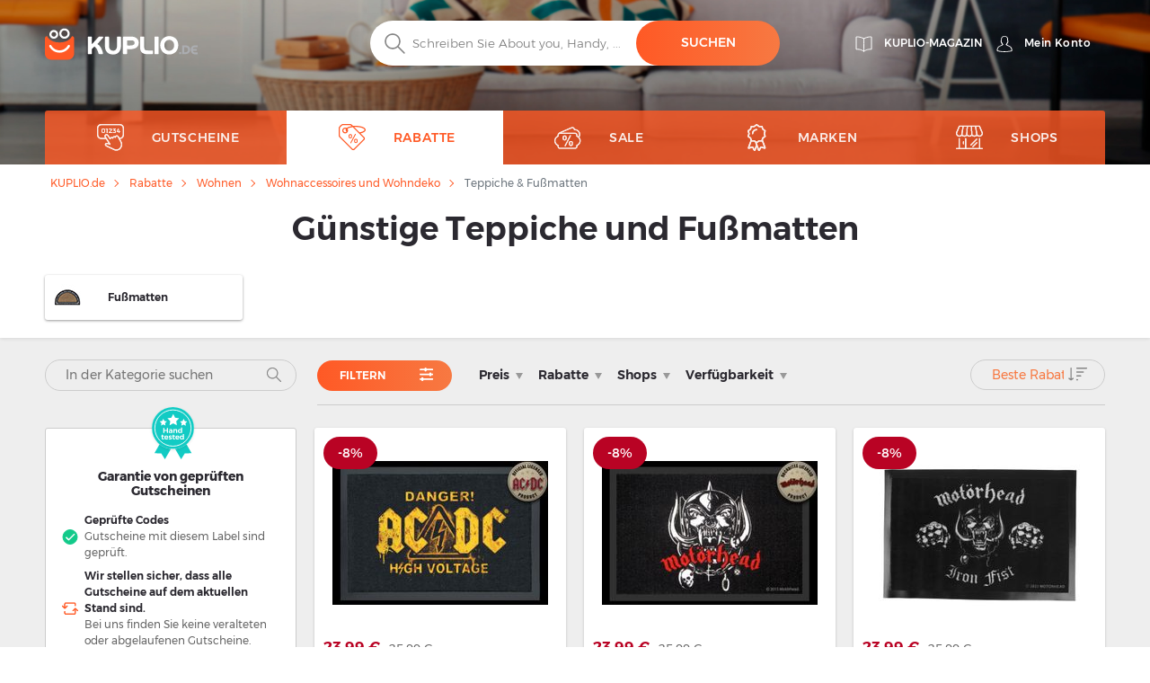

--- FILE ---
content_type: text/html; charset=UTF-8
request_url: https://kuplio.de/rabatte/teppiche-und-fussmatten
body_size: 22795
content:
<!DOCTYPE html>
    

<html lang="de-DE">

<head>
        <link rel="canonical" href="https://kuplio.de/rabatte/teppiche-und-fussmatten" />
            <meta name="description" content="TOP Rabatte &amp; Aktionen für Teppiche und Fußmatten ✅ mehr als 30 Marken - ,... ✅ Alles günstig &amp; billig ✌ KUPLIO.de - günstig einkaufen">
    <title>Günstige Teppiche und Fußmatten - Sale bis 16% - KUPLIO.de</title>
    <meta charset="utf-8">
    <meta http-equiv="X-UA-Compatible" content="IE=edge">
    <meta name="viewport" content="width=device-width, initial-scale=1">
    <meta name="include_mode" content="async" />
                    
    <link rel="icon" type="image/x-icon" href="/assets/images/favicon.ico">

    <style>
        
        @font-face {
            font-family: "Montserrat";
            font-style: normal;
            font-weight: 300;
            src: url("/assets/fonts/de/Montserrat-Light.de.woff2") format("woff2"), url("/assets/fonts/de/Montserrat-Light.de.woff") format("woff");
            font-display: fallback;
        }

        @font-face {
            font-family: "Montserrat";
            font-style: normal;
            font-weight: 400;
            src: url("/assets/fonts/de/Montserrat-Regular.de.woff2") format("woff2"), url("/assets/fonts/de/Montserrat-Regular.de.woff") format("woff");
            font-display: fallback;
        }

        @font-face {
            font-family: "Montserrat";
            font-style: normal;
            font-weight: 500;
            src: url("/assets/fonts/de/Montserrat-Medium.de.woff2") format("woff2"), url("/assets/fonts/de/Montserrat-Medium.de.woff") format("woff");
            font-display: fallback;
        }

        @font-face {
            font-family: "Montserrat";
            font-style: normal;
            font-weight: 700;
            src: url("/assets/fonts/de/Montserrat-SemiBold.de.woff2") format("woff2"), url("/assets/fonts/de/Montserrat-SemiBold.de.woff") format("woff");
            font-display: fallback;
        }

        @font-face {
            font-family: "Montserrat";
            font-style: normal;
            font-weight: 800;
            src: url("/assets/fonts/de/Montserrat-Bold.de.woff2") format("woff2"), url("/assets/fonts/de/Montserrat-Bold.de.woff") format("woff");
            font-display: fallback;
        }
    </style>


    
    
                <!-- Google Tag Manager -->
        <script>window.addEventListener('load', function(){setTimeout(function(){(function(w,d,s,l,i){w[l]=w[l]||[];w[l].push({'gtm.start':
                        new Date().getTime(),event:'gtm.js'});var f=d.getElementsByTagName(s)[0],
                    j=d.createElement(s),dl=l!='dataLayer'?'&l='+l:'';j.async=true;j.src=
                    'https://www.googletagmanager.com/gtm.js?id='+i+dl;f.parentNode.insertBefore(j,f);})(window,document,'script','dataLayer','GTM-P6VLGJH');}, 3000);
            });</script><script async src='https://www.googletagmanager.com/gtag/js?id=UA-55732964-7'></script>
                    <script>
                    window.dataLayer = window.dataLayer || [];
                    function gtag(){dataLayer.push(arguments);}
                    gtag('js', new Date());
                    gtag('config', 'UA-55732964-7');
                    </script>
        <!-- End Google Tag Manager -->
        
        <link rel="stylesheet" href="/build/global.29db97b8.css">
    
    
    
    <script type="text/javascript">
        const currentLocale = 'de';
    </script>
</head>

<body class=product_frontend_index>
                <!-- Google Tag Manager (noscript) -->
        <noscript><iframe src='https://www.googletagmanager.com/ns.html?id=GTM-P6VLGJH'
height='0' width='0' style='display:none;visibility:hidden'></iframe></noscript>
        <!-- End Google Tag Manager (noscript) -->
        
    
        <div class="modal fade" id="modal-show-sale"></div>
        <div class="modal fade person-conditions-modal" id="person-conditions-modal"></div>
    <div class="modal fade person-conditions-send-modal" id="person-conditions-send-modal"></div>
        <header>
                

    <div class="header-container auto-resize position-relative ">
        <div class="overlay-bg" style="position: absolute;left: 0;top: 0;right: 0;bottom: 0;">
            <picture>
                <source type="image/webp" srcset="/assets/images/de/categories/921b81b99262149bae070d84fef6938e.jpg 576w, /assets/images/de/categories/7e97971b1ff5ea4394acaceb72744db0.jpg 991w, /assets/images/de/categories/08ccf7219db206b17ce18d8fef3ec927.jpg 2000w">
                <img fetchpriority="high" style="width: 100%;height: 100%;background-position: center;object-fit: cover;object-position: center;" alt="Rabatte auf Teppiche und Fußmatten" src="/assets/images/de/categories/08ccf7219db206b17ce18d8fef3ec927.jpg">
            </picture>
        </div>
                <div class="container pos-relative navigation-template-append">

                        
<div class="row nav-header pt-lg-4">
    <div class="col-7 col-sm-6 col-lg-3 brand-logo">
        <a href="/"
           class="svg logo-w-medium">
            <img src="/assets/images/de/svg/logo/kuplio_white.svg"
                 alt="__kuplio_white" loading="lazy"
                 class="object light " loading="lazy">
            <img src="/assets/images/de/svg/logo/kuplio_black.svg"
                 alt="__kuplio_black" loading="lazy"
                 class="object dark " loading="lazy">
        </a>
    </div>

            <div class="col-5 col-sm-6 col-lg-4 offset-lg-5 header-right">
            <div class="d-none d-lg-flex">
                                    <a href="/blog" class="s31-header-icon" alt="Kuplio-Magazin">
                        <svg width="19px" height="18px" class="s31-noHover" viewBox="0 0 19 18" version="1.1" role="img" aria-label="[title]">
                            <title>Kuplio-Magazin</title>
                            <g id="Desktop" stroke="none" stroke-width="1" fill="none" fill-rule="evenodd" stroke-linejoin="round">
                                <g id="KUPLIO---Header---Vyhledávač" transform="translate(-1215.000000, -36.000000)" stroke="#FFFFFF">
                                    <g id="v5" transform="translate(1216.000000, 28.000000)">
                                        <g id="Group-9" transform="translate(0.000000, 9.000000)">
                                            <path d="M8.50464067,2.00118412 C4.20027855,-0.475322841 0.0236768802,0.0759696379 0.0236768802,0.0759696379 L0.0236768802,13.8653847 C4.77377994,13.454354 7.86588579,15.6166688 8.5,16.190549 L8.5,16.1988833 C8.50146797,16.1975574 8.5031727,16.1960421 8.50464067,16.1947162 C8.50610864,16.1960421 8.50781337,16.1975574 8.50928134,16.1988833 L8.50928134,16.190549 C9.14334819,15.6166688 12.2355014,13.454354 16.9856045,13.8653847 L16.9856045,0.0759696379 C16.9856045,0.0759696379 12.8090028,-0.475322841 8.50464067,2.00118412 Z" id="Stroke-3"></path>
                                            <path d="M8.52810446,1.99736741 C8.52810446,10.6817117 8.52810446,15.3992559 8.52810446,16.15" id="Stroke-7" stroke-linecap="round"></path>
                                        </g>
                                    </g>
                                </g>
                            </g>
                        </svg>
                        <span class="header-link">Kuplio-Magazin</span>
                    </a>
                

                <div class="body-user d-inline-block">
                                        <a href="#" class="popup-login btn p-0 text-center align-middle s31-noHover"
                       data-content=" "
                       data-placement="bottom"
                       data-toggle="popover"
                       alt="Mein Konto">
                        <svg id="account" version="1.1" id="Layer_1" x="0px" y="0px" class="s31-noHover" width="18px" height="18px"
                              viewBox="0 0 18 18" style="enable-background:new 0 0 18 18;" xml:space="preserve"  role="img" aria-label="[title]">
                              <title>Mein Konto</title>
                              <style type="text/css">
                                   .ava0{fill-rule:evenodd;clip-rule:evenodd;fill:#fff;}
                              </style>
                              <g id="Page-1">
                                   <g id="Artboard" transform="translate(-299.000000, -52.000000)">
                                        <g id="Fill-1">
                                             <path id="path-1_00000052095948971941674520000008342075283685877383_" class="ava0" d="M308,69.1c2,0,4.2-0.2,7.1-0.7
                                                  c0.3-0.1,0.6-0.2,0.6-0.4c0-0.1,0-0.1,0-0.2v-0.1c0-1-0.4-1.9-1.1-2.9c-0.6-0.7-1.5-1.1-2.6-1.5c-0.8-0.3-1.6-0.7-2.3-1.2
                                                  l-0.4-0.3l0.3-0.4c0.4-0.4,0.6-0.9,0.8-1.5l0-0.1l0.1-0.1c0.4-0.4,0.9-1.2,0.9-1.9c0-0.2,0-0.4,0-0.4l-0.3,0l0-2
                                                  c0,0,0-1.1-0.7-1.8c-0.5-0.5-1.3-0.8-2.3-0.8c-1,0-1.7,0.3-2.3,0.8c-0.7,0.7-0.7,1.8-0.7,1.8l0,2l-0.3,0c0,0.1,0,0.2,0,0.4
                                                  c0,0.7,0.4,1.5,0.9,1.9l0.1,0.1l0,0.1c0.1,0.6,0.4,1.1,0.8,1.5l0.3,0.4l-0.5,0.3c-0.7,0.5-1.5,0.8-2.3,1.1c-1,0.4-2,0.8-2.6,1.5
                                                  c-0.7,0.9-1.1,1.9-1.1,2.9v0.1c0,0.1,0,0.1,0,0.2c0,0.2,0.3,0.3,0.7,0.4C303.8,68.9,306,69.1,308,69.1 M308,69.9
                                                  c-2,0-4.3-0.2-7.2-0.7c-0.4-0.1-1.3-0.3-1.3-1.1c0-0.1,0-0.2,0-0.2v-0.1c0-1.2,0.4-2.3,1.2-3.4c0.7-0.9,1.8-1.3,2.9-1.8
                                                  c0.6-0.3,1.3-0.5,1.8-0.8c-0.3-0.4-0.5-0.9-0.6-1.4c-0.5-0.5-1-1.5-1-2.4c0-0.5,0-0.8,0.3-1.1c0,0,0,0,0.1-0.1l0-1.3
                                                  c0,0,0-1.4,1-2.4c0.7-0.7,1.6-1,2.9-1c1.2,0,2.2,0.3,2.9,1c1,1,1,2.3,1,2.4l0,1.3c0,0,0.1,0,0.1,0.1c0.2,0.2,0.3,0.6,0.3,1.1
                                                  c0,0.9-0.5,1.8-1,2.4c-0.1,0.5-0.3,1-0.6,1.4c0.5,0.3,1.2,0.6,1.8,0.8c1.1,0.4,2.2,0.9,2.9,1.8c0.8,1.1,1.2,2.2,1.2,3.4v0.1
                                                  c0,0.1,0,0.2,0,0.2c0,0.8-0.9,1-1.3,1.1C312.3,69.7,310.1,69.9,308,69.9C308,69.9,308,69.9,308,69.9z"/>
                                        </g>
                                   </g>
                              </g>
                        </svg>
                        <span class="header-link">Mein Konto</span>
                    </a>
                                </div>
                            </div>
            <div class="d-block d-lg-none">
                <a class="search-icon align-middle">
                    <img src="/assets/images/de/svg/global/Search%20Grey.svg"
                         alt="__search_grey" class="object icon i-m"
                         loading="lazy" width="24" height="24">
                </a>
                <div class="nav-toggler-search-icon d-none align-middle">
                    <span></span>
                    <span></span>
                    <span></span>
                    <span></span>
                </div>
                <a id="profile-main-header"
                   class="profile  mr-lg-3">
                    <img src="/assets/images/de/svg/global/Avatar.svg"
                         class="object icon" loading="lazy"
                         width="24" height="24">
                    <img src="/assets/images/de/svg/global/Avatar%20Grey.svg"
                         class="object icon sticky-icon" loading="lazy"
                         width="24" height="24">
                </a>
                 <a class="searcher-mobile" href="/browser-erweiterung" alt="Vyhledávač">
                    <svg width="28px" height="28px" class="s31-noHover" viewBox="0 0 17 18" version="1.1" xmlns="http://www.w3.org/2000/svg" xmlns:xlink="http://www.w3.org/1999/xlink">
                        <g id="Desktop" stroke="none" stroke-width="1" fill="none" fill-rule="evenodd">
                            <path d="M13.8615909,5.22265909 C13.8615909,5.22265909 12.4877273,8.44743182 7.53045455,8.44743182 C2.25818182,8.44743182 1.13204545,5.22265909 1.13204545,5.22265909 C0.506818182,5.22265909 3.70370401e-13,5.72947727 3.70370401e-13,6.35493182 L3.70370401e-13,14.0928864 C3.70370401e-13,15.8490227 1.42340909,17.2728864 3.17977273,17.2728864 L11.8140909,17.2728864 C13.5702273,17.2728864 14.9936364,15.8490227 14.9936364,14.0928864 L14.9936364,6.35493182 C14.9936364,5.72947727 14.4868182,5.22265909 13.8615909,5.22265909" id="Fill-1" stroke="#FFFFFF" stroke-linecap="round"></path>
                            <path d="M12.9057707,10.9345059 C11.7809612,12.826719 9.71614558,14 7.50391034,14 C5.28697273,14 3.21745476,12.8212777 2.09452613,10.9213561 C1.95768684,10.6901007 1.96379994,10.3887886 2.14930888,10.1940352 C2.4420321,9.88682835 2.91532677,9.96187298 3.11024047,10.2962864 C4.01615421,11.849325 5.6998418,12.8142494 7.50391034,12.8142494 C9.30821401,12.8142494 10.9916665,11.849325 11.8978153,10.2962864 C12.0663957,10.0067637 12.4435267,9.91176765 12.7322529,10.0908772 C13.0151011,10.2661325 13.0752916,10.6495177 12.9057707,10.9345059" id="Fill-4" fill="#FFFFFF"></path>
                            <path d="M10.4999545,0.972299644 C9.6575446,0.972299644 8.97229588,1.65773337 8.97229588,2.4998928 C8.97229588,3.34226663 9.6575446,4.02770036 10.4999545,4.02770036 C11.3423645,4.02770036 12.0276132,3.34226663 12.0276132,2.4998928 C12.0276132,1.65773337 11.3423645,0.972299644 10.4999545,0.972299644 M10.4999545,5 C9.12130961,5 7.99995455,3.87847862 7.99995455,2.4998928 C7.99995455,1.12152138 9.12130961,0 10.4999545,0 C11.8785995,0 12.9999545,1.12152138 12.9999545,2.4998928 C12.9999545,3.87847862 11.8785995,5 10.4999545,5" id="Fill-6" fill="#FFFFFF"></path>
                            <path d="M4.99995455,1.91992495 C4.40435661,1.91992495 3.91992615,2.4045337 3.91992615,3.00010143 C3.91992615,3.5954663 4.40435661,4.08007505 4.99995455,4.08007505 C5.59555248,4.08007505 6.07998295,3.5954663 6.07998295,3.00010143 C6.07998295,2.4045337 5.59555248,1.91992495 4.99995455,1.91992495 M4.99995455,5 C3.89700293,5 2.99995455,4.10279426 2.99995455,3.00010143 C2.99995455,1.89720574 3.89700293,1 4.99995455,1 C6.10290616,1 6.99995455,1.89720574 6.99995455,3.00010143 C6.99995455,4.10279426 6.10290616,5 4.99995455,5" id="Fill-8" fill="#FFFFFF"></path>
                        </g>
                    </svg>
                </a>
                                <div id="nav-toggler-header" class="nav-toggler-profile d-none align-middle">
                    <span></span>
                    <span></span>
                    <span></span>
                    <span></span>
                </div>
                <div id="nav-toggler-icon"
                     class="nav-toggler align-middle ">
                    <span></span>
                    <span></span>
                    <span></span>
                    <span></span>
                </div>
            </div>
        </div>
    </div>

                        <div class="row row-center mt-lg-56-neg">
                <div class="col-12 p-0 order-2 order-lg-1 text-center">
                    <form class="search-form pt-1 pt-lg-0">
                                                <div class="form-block d-flex">
                            <img src="/assets/images/de/svg/search.svg"
                                 alt="__search" class="object icon ic-red"
                                 loading="lazy" width="24" height="24">
                            <input type="text" placeholder="Schreiben Sie About you, Handy, ..."
                                   class="search"
                                   data-placeholder="Beginnen Sie hier..."
                                   data-searchPath="/searchForTypeahead"
                                   id="search-autocomplete">
                            <button type="button"
                                    class="btn btn-solid autocomplete-submit">suchen</button>
                        </div>
                    </form>
                </div>

                            </div>
            

            <template id="header-navigation-template">
                <div class="row menu-row">
                    <nav class="main-menu mobile-fixed">
                        <ul>
                            <li class="li-main " id="coupons-menu">
                                <a class="sub-link-arrow">
                                    <img src="/assets/images/de/svg/arrow-back-white.svg" class="icon i-arrow-left" width="24" height="24">
                                </a>
                                <a href="/gutscheine" class="svg">
                                    <img src="/assets/images/de/svg/global/Coupon Code.svg"
                                         data-path="/assets/images/de/svg/global/Coupon Code Orange.svg"
                                         data-callback-path="/assets/images/de/svg/global/Coupon Code.svg"
                                         class="icon" width="24" height="24" loading="lazy">
                                    <span class="ml-3">Gutscheine</span>
                                </a>
                                <a href="/gutscheine" class="sub-link-open">
                                    <span class="arrow-right"></span>
                                </a>
                            </li>

                            <li class="li-main activeMenu" id="products-menu">
                                <a class="sub-link-arrow">
                                    <img src="/assets/images/de/svg/arrow-back-white.svg" class="icon i-arrow-left" width="24" height="24">
                                </a>
                                <a href="/rabatte" class="svg">
                                    <img src="/assets/images/de/svg/global/Tag.svg"
                                         data-path="/assets/images/de/svg/global/Tag Orange.svg"
                                         data-callback-path="/assets/images/de/svg/global/Tag.svg"
                                         class="icon" width="24" height="24" loading="lazy">
                                    <span class="ml-3">Rabatte</span>
                                </a>
                                <a class="sub-link">
                                    <span class="arrow-right"></span>
                                </a>
                                <ul class="submenu">
                                                                                                                <li>
                                            <a class="sub-link-arrow">
                                                <img src="/assets/images/de/svg/arrow-back-white.svg" class="icon i-arrow-left" width="24" height="24" loading="lazy">
                                            </a>
                                            <a href="/rabatte/mode" class="svg">
                                                <img src="                                            "
                                                     class="icon" width="24" height="24" loading="lazy">
                                                <span>Mode</span>
                                                <span class="count ml-2">(741)</span>
                                            </a>
                                            <a class="sub-link"
                                               >
                                                <span class="arrow-right"></span>
                                            </a>
                                            <ul class="submenu">
                                                                                                    <li class="ml-0">
                                                        <a class="sub-link-arrow">
                                                            <img src="/assets/images/de/svg/arrow-back-white.svg" class="icon i-arrow-left" loading="lazy">
                                                        </a>
                                                        <a href="/rabatte/schuhe" class="svg">
                                                            <span>Schuhe</span>
                                                        </a>
                                                        <a  class="sub-link">
                                                            <span class="arrow-right"></span>
                                                        </a>
                                                        <ul class="submenu">
                                                                                                                            <li>
                                                                    <a class="sub-link-arrow">
                                                                        <img src="/assets/images/de/svg/arrow-back-white.svg" class="icon i-arrow-left" loading="lazy" width="24" height="24">
                                                                    </a>
                                                                    <a href="/rabatte/damenschuhe" class="svg">
                                                                        <span>Damenschuhe</span>
                                                                    </a>
                                                                    <a href="/rabatte/damenschuhe" class="link">
                                                                        <span class="arrow-right"></span>
                                                                    </a>
                                                                </li>
                                                                                                                    </ul>
                                                    </li>
                                                                                                    <li class="ml-0">
                                                        <a class="sub-link-arrow">
                                                            <img src="/assets/images/de/svg/arrow-back-white.svg" class="icon i-arrow-left" loading="lazy">
                                                        </a>
                                                        <a href="/rabatte/accessoires" class="svg">
                                                            <span>Accessoires</span>
                                                        </a>
                                                        <a  class="sub-link">
                                                            <span class="arrow-right"></span>
                                                        </a>
                                                        <ul class="submenu">
                                                                                                                            <li>
                                                                    <a class="sub-link-arrow">
                                                                        <img src="/assets/images/de/svg/arrow-back-white.svg" class="icon i-arrow-left" loading="lazy" width="24" height="24">
                                                                    </a>
                                                                    <a href="/rabatte/accessoires-fuer-herren" class="svg">
                                                                        <span>Für Herren</span>
                                                                    </a>
                                                                    <a href="/rabatte/accessoires-fuer-herren" class="link">
                                                                        <span class="arrow-right"></span>
                                                                    </a>
                                                                </li>
                                                                                                                    </ul>
                                                    </li>
                                                                                                    <li class="ml-0">
                                                        <a class="sub-link-arrow">
                                                            <img src="/assets/images/de/svg/arrow-back-white.svg" class="icon i-arrow-left" loading="lazy">
                                                        </a>
                                                        <a href="/rabatte/bekleidung" class="svg">
                                                            <span>Bekleidung</span>
                                                        </a>
                                                        <a  class="sub-link">
                                                            <span class="arrow-right"></span>
                                                        </a>
                                                        <ul class="submenu">
                                                                                                                            <li>
                                                                    <a class="sub-link-arrow">
                                                                        <img src="/assets/images/de/svg/arrow-back-white.svg" class="icon i-arrow-left" loading="lazy" width="24" height="24">
                                                                    </a>
                                                                    <a href="/rabatte/damenkleidung" class="svg">
                                                                        <span>Damenkleidung</span>
                                                                    </a>
                                                                    <a href="/rabatte/damenkleidung" class="link">
                                                                        <span class="arrow-right"></span>
                                                                    </a>
                                                                </li>
                                                                                                                            <li>
                                                                    <a class="sub-link-arrow">
                                                                        <img src="/assets/images/de/svg/arrow-back-white.svg" class="icon i-arrow-left" loading="lazy" width="24" height="24">
                                                                    </a>
                                                                    <a href="/rabatte/kinderbekleidung" class="svg">
                                                                        <span>Kinderbekleidung</span>
                                                                    </a>
                                                                    <a href="/rabatte/kinderbekleidung" class="link">
                                                                        <span class="arrow-right"></span>
                                                                    </a>
                                                                </li>
                                                                                                                    </ul>
                                                    </li>
                                                                                            </ul>
                                        </li>
                                                                            <li>
                                            <a class="sub-link-arrow">
                                                <img src="/assets/images/de/svg/arrow-back-white.svg" class="icon i-arrow-left" width="24" height="24" loading="lazy">
                                            </a>
                                            <a href="/rabatte/schoenheit-und-gesundheit" class="svg">
                                                <img src="                                            "
                                                     class="icon" width="24" height="24" loading="lazy">
                                                <span>Schönheit &amp; Gesundheit</span>
                                                <span class="count ml-2">(41469)</span>
                                            </a>
                                            <a class="sub-link"
                                               >
                                                <span class="arrow-right"></span>
                                            </a>
                                            <ul class="submenu">
                                                                                                    <li class="ml-0">
                                                        <a class="sub-link-arrow">
                                                            <img src="/assets/images/de/svg/arrow-back-white.svg" class="icon i-arrow-left" loading="lazy">
                                                        </a>
                                                        <a href="/rabatte/kosmetik-und-pflege" class="svg">
                                                            <span>Kosmetik &amp; Pflege</span>
                                                        </a>
                                                        <a  class="sub-link">
                                                            <span class="arrow-right"></span>
                                                        </a>
                                                        <ul class="submenu">
                                                                                                                            <li>
                                                                    <a class="sub-link-arrow">
                                                                        <img src="/assets/images/de/svg/arrow-back-white.svg" class="icon i-arrow-left" loading="lazy" width="24" height="24">
                                                                    </a>
                                                                    <a href="/rabatte/damenkosmetik" class="svg">
                                                                        <span>Damenkosmetik</span>
                                                                    </a>
                                                                    <a href="/rabatte/damenkosmetik" class="link">
                                                                        <span class="arrow-right"></span>
                                                                    </a>
                                                                </li>
                                                                                                                            <li>
                                                                    <a class="sub-link-arrow">
                                                                        <img src="/assets/images/de/svg/arrow-back-white.svg" class="icon i-arrow-left" loading="lazy" width="24" height="24">
                                                                    </a>
                                                                    <a href="/rabatte/geschenksets-mit-pflege-und-kosmetik" class="svg">
                                                                        <span>Geschenksets</span>
                                                                    </a>
                                                                    <a href="/rabatte/geschenksets-mit-pflege-und-kosmetik" class="link">
                                                                        <span class="arrow-right"></span>
                                                                    </a>
                                                                </li>
                                                                                                                            <li>
                                                                    <a class="sub-link-arrow">
                                                                        <img src="/assets/images/de/svg/arrow-back-white.svg" class="icon i-arrow-left" loading="lazy" width="24" height="24">
                                                                    </a>
                                                                    <a href="/rabatte/kosmetikzubehoer" class="svg">
                                                                        <span>Kosmetikzubehör</span>
                                                                    </a>
                                                                    <a href="/rabatte/kosmetikzubehoer" class="link">
                                                                        <span class="arrow-right"></span>
                                                                    </a>
                                                                </li>
                                                                                                                            <li>
                                                                    <a class="sub-link-arrow">
                                                                        <img src="/assets/images/de/svg/arrow-back-white.svg" class="icon i-arrow-left" loading="lazy" width="24" height="24">
                                                                    </a>
                                                                    <a href="/rabatte/herrenkosmetik" class="svg">
                                                                        <span>Herrenkosmetik</span>
                                                                    </a>
                                                                    <a href="/rabatte/herrenkosmetik" class="link">
                                                                        <span class="arrow-right"></span>
                                                                    </a>
                                                                </li>
                                                                                                                            <li>
                                                                    <a class="sub-link-arrow">
                                                                        <img src="/assets/images/de/svg/arrow-back-white.svg" class="icon i-arrow-left" loading="lazy" width="24" height="24">
                                                                    </a>
                                                                    <a href="/rabatte/kinderkosmetik" class="svg">
                                                                        <span>Kinderkosmetik</span>
                                                                    </a>
                                                                    <a href="/rabatte/kinderkosmetik" class="link">
                                                                        <span class="arrow-right"></span>
                                                                    </a>
                                                                </li>
                                                                                                                    </ul>
                                                    </li>
                                                                                                    <li class="ml-0">
                                                        <a class="sub-link-arrow">
                                                            <img src="/assets/images/de/svg/arrow-back-white.svg" class="icon i-arrow-left" loading="lazy">
                                                        </a>
                                                        <a href="/rabatte/parfuems" class="svg">
                                                            <span>Parfüms</span>
                                                        </a>
                                                        <a  class="sub-link">
                                                            <span class="arrow-right"></span>
                                                        </a>
                                                        <ul class="submenu">
                                                                                                                            <li>
                                                                    <a class="sub-link-arrow">
                                                                        <img src="/assets/images/de/svg/arrow-back-white.svg" class="icon i-arrow-left" loading="lazy" width="24" height="24">
                                                                    </a>
                                                                    <a href="/rabatte/parfuems-unisex" class="svg">
                                                                        <span>Unisex</span>
                                                                    </a>
                                                                    <a href="/rabatte/parfuems-unisex" class="link">
                                                                        <span class="arrow-right"></span>
                                                                    </a>
                                                                </li>
                                                                                                                            <li>
                                                                    <a class="sub-link-arrow">
                                                                        <img src="/assets/images/de/svg/arrow-back-white.svg" class="icon i-arrow-left" loading="lazy" width="24" height="24">
                                                                    </a>
                                                                    <a href="/rabatte/damenparfuems" class="svg">
                                                                        <span>Damenparfüms</span>
                                                                    </a>
                                                                    <a href="/rabatte/damenparfuems" class="link">
                                                                        <span class="arrow-right"></span>
                                                                    </a>
                                                                </li>
                                                                                                                            <li>
                                                                    <a class="sub-link-arrow">
                                                                        <img src="/assets/images/de/svg/arrow-back-white.svg" class="icon i-arrow-left" loading="lazy" width="24" height="24">
                                                                    </a>
                                                                    <a href="/rabatte/herrenparfuems" class="svg">
                                                                        <span>Herrenparfüms</span>
                                                                    </a>
                                                                    <a href="/rabatte/herrenparfuems" class="link">
                                                                        <span class="arrow-right"></span>
                                                                    </a>
                                                                </li>
                                                                                                                    </ul>
                                                    </li>
                                                                                                    <li class="ml-0">
                                                        <a class="sub-link-arrow">
                                                            <img src="/assets/images/de/svg/arrow-back-white.svg" class="icon i-arrow-left" loading="lazy">
                                                        </a>
                                                        <a href="/rabatte/kontaktlinsen-und-brillen" class="svg">
                                                            <span>Kontaktlinsen &amp; Brillen</span>
                                                        </a>
                                                        <a  class="sub-link">
                                                            <span class="arrow-right"></span>
                                                        </a>
                                                        <ul class="submenu">
                                                                                                                            <li>
                                                                    <a class="sub-link-arrow">
                                                                        <img src="/assets/images/de/svg/arrow-back-white.svg" class="icon i-arrow-left" loading="lazy" width="24" height="24">
                                                                    </a>
                                                                    <a href="/rabatte/brillen" class="svg">
                                                                        <span>Brillen</span>
                                                                    </a>
                                                                    <a href="/rabatte/brillen" class="link">
                                                                        <span class="arrow-right"></span>
                                                                    </a>
                                                                </li>
                                                                                                                    </ul>
                                                    </li>
                                                                                                    <li class="ml-0">
                                                        <a class="sub-link-arrow">
                                                            <img src="/assets/images/de/svg/arrow-back-white.svg" class="icon i-arrow-left" loading="lazy">
                                                        </a>
                                                        <a href="/rabatte/drogerie" class="svg">
                                                            <span>Drogerie</span>
                                                        </a>
                                                        <a  class="sub-link">
                                                            <span class="arrow-right"></span>
                                                        </a>
                                                        <ul class="submenu">
                                                                                                                            <li>
                                                                    <a class="sub-link-arrow">
                                                                        <img src="/assets/images/de/svg/arrow-back-white.svg" class="icon i-arrow-left" loading="lazy" width="24" height="24">
                                                                    </a>
                                                                    <a href="/rabatte/zahnpflege" class="svg">
                                                                        <span>Zahnpflege</span>
                                                                    </a>
                                                                    <a href="/rabatte/zahnpflege" class="link">
                                                                        <span class="arrow-right"></span>
                                                                    </a>
                                                                </li>
                                                                                                                            <li>
                                                                    <a class="sub-link-arrow">
                                                                        <img src="/assets/images/de/svg/arrow-back-white.svg" class="icon i-arrow-left" loading="lazy" width="24" height="24">
                                                                    </a>
                                                                    <a href="/rabatte/manikuere-und-pedikuere" class="svg">
                                                                        <span>Maniküre &amp; Pediküre</span>
                                                                    </a>
                                                                    <a href="/rabatte/manikuere-und-pedikuere" class="link">
                                                                        <span class="arrow-right"></span>
                                                                    </a>
                                                                </li>
                                                                                                                            <li>
                                                                    <a class="sub-link-arrow">
                                                                        <img src="/assets/images/de/svg/arrow-back-white.svg" class="icon i-arrow-left" loading="lazy" width="24" height="24">
                                                                    </a>
                                                                    <a href="/rabatte/waschmittel" class="svg">
                                                                        <span>Waschmittel</span>
                                                                    </a>
                                                                    <a href="/rabatte/waschmittel" class="link">
                                                                        <span class="arrow-right"></span>
                                                                    </a>
                                                                </li>
                                                                                                                            <li>
                                                                    <a class="sub-link-arrow">
                                                                        <img src="/assets/images/de/svg/arrow-back-white.svg" class="icon i-arrow-left" loading="lazy" width="24" height="24">
                                                                    </a>
                                                                    <a href="/rabatte/hygieneartikel" class="svg">
                                                                        <span>Hygieneartikel</span>
                                                                    </a>
                                                                    <a href="/rabatte/hygieneartikel" class="link">
                                                                        <span class="arrow-right"></span>
                                                                    </a>
                                                                </li>
                                                                                                                            <li>
                                                                    <a class="sub-link-arrow">
                                                                        <img src="/assets/images/de/svg/arrow-back-white.svg" class="icon i-arrow-left" loading="lazy" width="24" height="24">
                                                                    </a>
                                                                    <a href="/rabatte/kinder-und-babypflege" class="svg">
                                                                        <span>Kinder- &amp; Babypflege</span>
                                                                    </a>
                                                                    <a href="/rabatte/kinder-und-babypflege" class="link">
                                                                        <span class="arrow-right"></span>
                                                                    </a>
                                                                </li>
                                                                                                                            <li>
                                                                    <a class="sub-link-arrow">
                                                                        <img src="/assets/images/de/svg/arrow-back-white.svg" class="icon i-arrow-left" loading="lazy" width="24" height="24">
                                                                    </a>
                                                                    <a href="/rabatte/lufterfrischer" class="svg">
                                                                        <span>Lufterfrischer</span>
                                                                    </a>
                                                                    <a href="/rabatte/lufterfrischer" class="link">
                                                                        <span class="arrow-right"></span>
                                                                    </a>
                                                                </li>
                                                                                                                    </ul>
                                                    </li>
                                                                                            </ul>
                                        </li>
                                                                            <li>
                                            <a class="sub-link-arrow">
                                                <img src="/assets/images/de/svg/arrow-back-white.svg" class="icon i-arrow-left" width="24" height="24" loading="lazy">
                                            </a>
                                            <a href="/rabatte/wohnen" class="svg">
                                                <img src="                                            "
                                                     class="icon" width="24" height="24" loading="lazy">
                                                <span>Wohnen</span>
                                                <span class="count ml-2">(66)</span>
                                            </a>
                                            <a class="sub-link"
                                               >
                                                <span class="arrow-right"></span>
                                            </a>
                                            <ul class="submenu">
                                                                                                    <li class="ml-0">
                                                        <a class="sub-link-arrow">
                                                            <img src="/assets/images/de/svg/arrow-back-white.svg" class="icon i-arrow-left" loading="lazy">
                                                        </a>
                                                        <a href="/rabatte/moebel" class="svg">
                                                            <span>Möbel</span>
                                                        </a>
                                                        <a  class="sub-link">
                                                            <span class="arrow-right"></span>
                                                        </a>
                                                        <ul class="submenu">
                                                                                                                            <li>
                                                                    <a class="sub-link-arrow">
                                                                        <img src="/assets/images/de/svg/arrow-back-white.svg" class="icon i-arrow-left" loading="lazy" width="24" height="24">
                                                                    </a>
                                                                    <a href="/rabatte/kuechen-und-esszimmermoebel" class="svg">
                                                                        <span>Küchemöbel &amp; Esszimmermöbel</span>
                                                                    </a>
                                                                    <a href="/rabatte/kuechen-und-esszimmermoebel" class="link">
                                                                        <span class="arrow-right"></span>
                                                                    </a>
                                                                </li>
                                                                                                                    </ul>
                                                    </li>
                                                                                                    <li class="ml-0">
                                                        <a class="sub-link-arrow">
                                                            <img src="/assets/images/de/svg/arrow-back-white.svg" class="icon i-arrow-left" loading="lazy">
                                                        </a>
                                                        <a href="/rabatte/wohnaccessoires-und-wohndeko" class="svg">
                                                            <span>Wohnaccessoires und Wohndeko</span>
                                                        </a>
                                                        <a  class="sub-link">
                                                            <span class="arrow-right"></span>
                                                        </a>
                                                        <ul class="submenu">
                                                                                                                            <li>
                                                                    <a class="sub-link-arrow">
                                                                        <img src="/assets/images/de/svg/arrow-back-white.svg" class="icon i-arrow-left" loading="lazy" width="24" height="24">
                                                                    </a>
                                                                    <a href="/rabatte/wohndeko" class="svg">
                                                                        <span>Wohndeko</span>
                                                                    </a>
                                                                    <a href="/rabatte/wohndeko" class="link">
                                                                        <span class="arrow-right"></span>
                                                                    </a>
                                                                </li>
                                                                                                                            <li>
                                                                    <a class="sub-link-arrow">
                                                                        <img src="/assets/images/de/svg/arrow-back-white.svg" class="icon i-arrow-left" loading="lazy" width="24" height="24">
                                                                    </a>
                                                                    <a href="/rabatte/teppiche-und-fussmatten" class="svg">
                                                                        <span>Teppiche &amp; Fußmatten</span>
                                                                    </a>
                                                                    <a href="/rabatte/teppiche-und-fussmatten" class="link">
                                                                        <span class="arrow-right"></span>
                                                                    </a>
                                                                </li>
                                                                                                                            <li>
                                                                    <a class="sub-link-arrow">
                                                                        <img src="/assets/images/de/svg/arrow-back-white.svg" class="icon i-arrow-left" loading="lazy" width="24" height="24">
                                                                    </a>
                                                                    <a href="/rabatte/heimtextilien" class="svg">
                                                                        <span>Heimtextilien</span>
                                                                    </a>
                                                                    <a href="/rabatte/heimtextilien" class="link">
                                                                        <span class="arrow-right"></span>
                                                                    </a>
                                                                </li>
                                                                                                                    </ul>
                                                    </li>
                                                                                            </ul>
                                        </li>
                                                                            <li>
                                            <a class="sub-link-arrow">
                                                <img src="/assets/images/de/svg/arrow-back-white.svg" class="icon i-arrow-left" width="24" height="24" loading="lazy">
                                            </a>
                                            <a href="/rabatte/hobby" class="svg">
                                                <img src="                                            "
                                                     class="icon" width="24" height="24" loading="lazy">
                                                <span>Hobby</span>
                                                <span class="count ml-2">(218)</span>
                                            </a>
                                            <a class="sub-link"
                                               >
                                                <span class="arrow-right"></span>
                                            </a>
                                            <ul class="submenu">
                                                                                                    <li class="ml-0">
                                                        <a class="sub-link-arrow">
                                                            <img src="/assets/images/de/svg/arrow-back-white.svg" class="icon i-arrow-left" loading="lazy">
                                                        </a>
                                                        <a href="/rabatte/buecher-filme-und-musik" class="svg">
                                                            <span>Bücher, Filme &amp; Musik</span>
                                                        </a>
                                                        <a  class="sub-link">
                                                            <span class="arrow-right"></span>
                                                        </a>
                                                        <ul class="submenu">
                                                                                                                            <li>
                                                                    <a class="sub-link-arrow">
                                                                        <img src="/assets/images/de/svg/arrow-back-white.svg" class="icon i-arrow-left" loading="lazy" width="24" height="24">
                                                                    </a>
                                                                    <a href="/rabatte/buecher" class="svg">
                                                                        <span>Bücher</span>
                                                                    </a>
                                                                    <a href="/rabatte/buecher" class="link">
                                                                        <span class="arrow-right"></span>
                                                                    </a>
                                                                </li>
                                                                                                                    </ul>
                                                    </li>
                                                                                                    <li class="ml-0">
                                                        <a class="sub-link-arrow">
                                                            <img src="/assets/images/de/svg/arrow-back-white.svg" class="icon i-arrow-left" loading="lazy">
                                                        </a>
                                                        <a href="/rabatte/tierbedarf" class="svg">
                                                            <span>Tierbedarf</span>
                                                        </a>
                                                        <a  class="sub-link">
                                                            <span class="arrow-right"></span>
                                                        </a>
                                                        <ul class="submenu">
                                                                                                                            <li>
                                                                    <a class="sub-link-arrow">
                                                                        <img src="/assets/images/de/svg/arrow-back-white.svg" class="icon i-arrow-left" loading="lazy" width="24" height="24">
                                                                    </a>
                                                                    <a href="/rabatte/hundebedarf" class="svg">
                                                                        <span>Hundeebedarf</span>
                                                                    </a>
                                                                    <a href="/rabatte/hundebedarf" class="link">
                                                                        <span class="arrow-right"></span>
                                                                    </a>
                                                                </li>
                                                                                                                    </ul>
                                                    </li>
                                                                                                    <li class="ml-0">
                                                        <a class="sub-link-arrow">
                                                            <img src="/assets/images/de/svg/arrow-back-white.svg" class="icon i-arrow-left" loading="lazy">
                                                        </a>
                                                        <a href="/rabatte/sport-und-wanderung" class="svg">
                                                            <span>Sport &amp; Wanderung</span>
                                                        </a>
                                                        <a  class="sub-link">
                                                            <span class="arrow-right"></span>
                                                        </a>
                                                        <ul class="submenu">
                                                                                                                            <li>
                                                                    <a class="sub-link-arrow">
                                                                        <img src="/assets/images/de/svg/arrow-back-white.svg" class="icon i-arrow-left" loading="lazy" width="24" height="24">
                                                                    </a>
                                                                    <a href="/rabatte/sportbedarf" class="svg">
                                                                        <span>Sportbedarf</span>
                                                                    </a>
                                                                    <a href="/rabatte/sportbedarf" class="link">
                                                                        <span class="arrow-right"></span>
                                                                    </a>
                                                                </li>
                                                                                                                    </ul>
                                                    </li>
                                                                                                    <li class="ml-0">
                                                        <a class="sub-link-arrow">
                                                            <img src="/assets/images/de/svg/arrow-back-white.svg" class="icon i-arrow-left" loading="lazy">
                                                        </a>
                                                        <a href="/rabatte/spielzeug" class="svg">
                                                            <span>Spielzeug</span>
                                                        </a>
                                                        <a  class="sub-link">
                                                            <span class="arrow-right"></span>
                                                        </a>
                                                        <ul class="submenu">
                                                                                                                            <li>
                                                                    <a class="sub-link-arrow">
                                                                        <img src="/assets/images/de/svg/arrow-back-white.svg" class="icon i-arrow-left" loading="lazy" width="24" height="24">
                                                                    </a>
                                                                    <a href="/rabatte/kinderkostueme" class="svg">
                                                                        <span>Kinderkostüme</span>
                                                                    </a>
                                                                    <a href="/rabatte/kinderkostueme" class="link">
                                                                        <span class="arrow-right"></span>
                                                                    </a>
                                                                </li>
                                                                                                                            <li>
                                                                    <a class="sub-link-arrow">
                                                                        <img src="/assets/images/de/svg/arrow-back-white.svg" class="icon i-arrow-left" loading="lazy" width="24" height="24">
                                                                    </a>
                                                                    <a href="/rabatte/spielzeug-fuer-rollenspiele" class="svg">
                                                                        <span>Spielzeug für Rollenspiele</span>
                                                                    </a>
                                                                    <a href="/rabatte/spielzeug-fuer-rollenspiele" class="link">
                                                                        <span class="arrow-right"></span>
                                                                    </a>
                                                                </li>
                                                                                                                            <li>
                                                                    <a class="sub-link-arrow">
                                                                        <img src="/assets/images/de/svg/arrow-back-white.svg" class="icon i-arrow-left" loading="lazy" width="24" height="24">
                                                                    </a>
                                                                    <a href="/rabatte/gartenspielzeug" class="svg">
                                                                        <span>Gartenspielzeug</span>
                                                                    </a>
                                                                    <a href="/rabatte/gartenspielzeug" class="link">
                                                                        <span class="arrow-right"></span>
                                                                    </a>
                                                                </li>
                                                                                                                            <li>
                                                                    <a class="sub-link-arrow">
                                                                        <img src="/assets/images/de/svg/arrow-back-white.svg" class="icon i-arrow-left" loading="lazy" width="24" height="24">
                                                                    </a>
                                                                    <a href="/rabatte/baukasten-und-puzzle" class="svg">
                                                                        <span>Baukasten &amp; Puzzle</span>
                                                                    </a>
                                                                    <a href="/rabatte/baukasten-und-puzzle" class="link">
                                                                        <span class="arrow-right"></span>
                                                                    </a>
                                                                </li>
                                                                                                                            <li>
                                                                    <a class="sub-link-arrow">
                                                                        <img src="/assets/images/de/svg/arrow-back-white.svg" class="icon i-arrow-left" loading="lazy" width="24" height="24">
                                                                    </a>
                                                                    <a href="/rabatte/babyspielzeug" class="svg">
                                                                        <span>Babyspielzeug</span>
                                                                    </a>
                                                                    <a href="/rabatte/babyspielzeug" class="link">
                                                                        <span class="arrow-right"></span>
                                                                    </a>
                                                                </li>
                                                                                                                            <li>
                                                                    <a class="sub-link-arrow">
                                                                        <img src="/assets/images/de/svg/arrow-back-white.svg" class="icon i-arrow-left" loading="lazy" width="24" height="24">
                                                                    </a>
                                                                    <a href="/rabatte/baukaesten-und-puzzles" class="svg">
                                                                        <span>Baukästen und Puzzles</span>
                                                                    </a>
                                                                    <a href="/rabatte/baukaesten-und-puzzles" class="link">
                                                                        <span class="arrow-right"></span>
                                                                    </a>
                                                                </li>
                                                                                                                            <li>
                                                                    <a class="sub-link-arrow">
                                                                        <img src="/assets/images/de/svg/arrow-back-white.svg" class="icon i-arrow-left" loading="lazy" width="24" height="24">
                                                                    </a>
                                                                    <a href="/rabatte/spielzeugfahrzeuge" class="svg">
                                                                        <span>Spielzeugfahrzeuge</span>
                                                                    </a>
                                                                    <a href="/rabatte/spielzeugfahrzeuge" class="link">
                                                                        <span class="arrow-right"></span>
                                                                    </a>
                                                                </li>
                                                                                                                            <li>
                                                                    <a class="sub-link-arrow">
                                                                        <img src="/assets/images/de/svg/arrow-back-white.svg" class="icon i-arrow-left" loading="lazy" width="24" height="24">
                                                                    </a>
                                                                    <a href="/rabatte/gesellschaftsspiele" class="svg">
                                                                        <span>Gesellschaftsspiele</span>
                                                                    </a>
                                                                    <a href="/rabatte/gesellschaftsspiele" class="link">
                                                                        <span class="arrow-right"></span>
                                                                    </a>
                                                                </li>
                                                                                                                    </ul>
                                                    </li>
                                                                                            </ul>
                                        </li>
                                                                                                        </ul>
                            </li>

                            <li class="li-main " id="sales-menu">
                                <a class="sub-link-arrow">
                                    <img src="/assets/images/de/svg/arrow-back-white.svg" class="icon i-arrow-left" width="24" height="24" loading="lazy">
                                </a>
                                <a href="/sale" class="svg">
                                    <img src="/assets/images/de/svg/global/Sale Coupons.svg"
                                         data-path="/assets/images/de/svg/global/Sale Coupons Orange.svg"
                                         data-callback-path="/assets/images/de/svg/global/Sale Coupons.svg"
                                         class="icon" width="24" height="24" loading="lazy">
                                    <span class="ml-3">Sale</span>
                                </a>
                                <a href="/sale" class="sub-link-open">
                                    <span class="arrow-right"></span>
                                </a>
                            </li>

                            <li class="li-main " id="brands-menu">
                                <a class="sub-link-arrow">
                                    <img src="/assets/images/de/svg/arrow-back-white.svg" class="icon i-arrow-left" width="24" height="24">
                                </a>
                                <a href="/marken?show=list" class="svg">
                                    <img src="/assets/images/de/svg/global/Warranty.svg"
                                         data-path="/assets/images/de/svg/global/Warranty Orange.svg"
                                         data-callback-path="/assets/images/de/svg/global/Warranty.svg"
                                         class="icon" width="24" height="24" loading="lazy">
                                    <span class="ml-3">Marken</span>
                                </a>
                                <a href="/marken?show=list" class="sub-link-open">
                                    <span class="arrow-right"></span>
                                </a>
                            </li>

                            <li class="li-main " id="eshops-menu">
                                <a class="sub-link-arrow">
                                    <img src="/assets/images/de/svg/arrow-back-white.svg" class="icon i-arrow-left" width="24" height="24" loading="lazy">
                                </a>
                                <a href="/shops?show=list" class="svg">
                                    <img src="/assets/images/de/svg/global/Marketplace.svg"
                                         data-path="/assets/images/de/svg/global/Marketplace Orange.svg"
                                         data-callback-path="/assets/images/de/svg/global/Marketplace.svg"
                                         class="icon" width="24" height="24" loading="lazy">
                                    <span class="ml-3">Shops</span>
                                </a>
                                <a href="/shops?show=list" class="sub-link-open">
                                    <span class="arrow-right"></span>
                                </a>
                            </li>

                            <li class="special mobile li-main">
                                <a class="sub-link-arrow">
                                    <img src="/assets/images/de/svg/arrow-back-white.svg" class="icon i-arrow-left" width="24" height="24" loading="lazy">
                                </a>
                                <a href="/blog" class="svg">
                                    <img src="/assets/images/de/svg/wallet-kuplio.svg" class="icon" width="24" height="24" loading="lazy">
                                    <span class="ml-3">KUPLIO-Magazin</span>
                                </a>
                                <a href="/blog" class="sub-link-open">
                                    <span class="arrow-right"></span>
                                </a>
                                <ul class="submenu">
                                                                                                                <li>
                                            <a class="sub-link-arrow">
                                                <img src="/assets/images/de/svg/arrow-back-white.svg" class="icon i-arrow-left" width="24" height="24" loading="lazy">
                                            </a>
                                            <a href="/blog/einkaufen" class="svg">
                                                <img src=" /assets/images/de/categories/f5d880526ab8ee483c14ea172ea63844.svg "
                                                     class="icon" width="24" height="24" loading="lazy">
                                                <span>Einkaufen</span>
                                            </a>
                                        </li>
                                                                            <li>
                                            <a class="sub-link-arrow">
                                                <img src="/assets/images/de/svg/arrow-back-white.svg" class="icon i-arrow-left" width="24" height="24" loading="lazy">
                                            </a>
                                            <a href="/blog/wohnen" class="svg">
                                                <img src=" /assets/images/de/categories/75ddaf2cfb59b398db199e247d42579a.svg "
                                                     class="icon" width="24" height="24" loading="lazy">
                                                <span>Wohnen</span>
                                            </a>
                                        </li>
                                                                            <li>
                                            <a class="sub-link-arrow">
                                                <img src="/assets/images/de/svg/arrow-back-white.svg" class="icon i-arrow-left" width="24" height="24" loading="lazy">
                                            </a>
                                            <a href="/blog/familie" class="svg">
                                                <img src=" /assets/images/de/categories/f7075ee9097f6f5a1a9f937844be653e.svg "
                                                     class="icon" width="24" height="24" loading="lazy">
                                                <span>Familie</span>
                                            </a>
                                        </li>
                                                                            <li>
                                            <a class="sub-link-arrow">
                                                <img src="/assets/images/de/svg/arrow-back-white.svg" class="icon i-arrow-left" width="24" height="24" loading="lazy">
                                            </a>
                                            <a href="/blog/freizeit" class="svg">
                                                <img src=" /assets/images/de/categories/cdd22ca35eb8b6cb6afcf65d0e27cbf8.svg "
                                                     class="icon" width="24" height="24" loading="lazy">
                                                <span>Freizeit</span>
                                            </a>
                                        </li>
                                                                            <li>
                                            <a class="sub-link-arrow">
                                                <img src="/assets/images/de/svg/arrow-back-white.svg" class="icon i-arrow-left" width="24" height="24" loading="lazy">
                                            </a>
                                            <a href="/blog/reisen" class="svg">
                                                <img src=" /assets/images/de/svg/category/Orange/3 Dots More.svg "
                                                     class="icon" width="24" height="24" loading="lazy">
                                                <span>Reisen</span>
                                            </a>
                                        </li>
                                                                            <li>
                                            <a class="sub-link-arrow">
                                                <img src="/assets/images/de/svg/arrow-back-white.svg" class="icon i-arrow-left" width="24" height="24" loading="lazy">
                                            </a>
                                            <a href="/blog/versischerung" class="svg">
                                                <img src=" /assets/images/de/svg/category/Orange/3 Dots More.svg "
                                                     class="icon" width="24" height="24" loading="lazy">
                                                <span>Versischerung</span>
                                            </a>
                                        </li>
                                                                            <li>
                                            <a class="sub-link-arrow">
                                                <img src="/assets/images/de/svg/arrow-back-white.svg" class="icon i-arrow-left" width="24" height="24" loading="lazy">
                                            </a>
                                            <a href="/blog/finanzen" class="svg">
                                                <img src=" /assets/images/de/svg/category/Orange/3 Dots More.svg "
                                                     class="icon" width="24" height="24" loading="lazy">
                                                <span>Finanzen</span>
                                            </a>
                                        </li>
                                                                            <li>
                                            <a class="sub-link-arrow">
                                                <img src="/assets/images/de/svg/arrow-back-white.svg" class="icon i-arrow-left" width="24" height="24" loading="lazy">
                                            </a>
                                            <a href="/blog/energie-strom" class="svg">
                                                <img src=" /assets/images/de/svg/category/Orange/3 Dots More.svg "
                                                     class="icon" width="24" height="24" loading="lazy">
                                                <span>Energie &amp; Strom</span>
                                            </a>
                                        </li>
                                                                            <li>
                                            <a class="sub-link-arrow">
                                                <img src="/assets/images/de/svg/arrow-back-white.svg" class="icon i-arrow-left" width="24" height="24" loading="lazy">
                                            </a>
                                            <a href="/blog/handy-internet" class="svg">
                                                <img src=" /assets/images/de/categories/341c50959c37da8889432424bfb3d73f.svg "
                                                     class="icon" width="24" height="24" loading="lazy">
                                                <span>Handy &amp; Internet</span>
                                            </a>
                                        </li>
                                                                            <li>
                                            <a class="sub-link-arrow">
                                                <img src="/assets/images/de/svg/arrow-back-white.svg" class="icon i-arrow-left" width="24" height="24" loading="lazy">
                                            </a>
                                            <a href="/blog/auto" class="svg">
                                                <img src=" /assets/images/de/categories/22202bf48e523e7a5dd971061ad580bc.svg "
                                                     class="icon" width="24" height="24" loading="lazy">
                                                <span>Auto</span>
                                            </a>
                                        </li>
                                                                                                        </ul>
                            </li>
                        </ul>
                    </nav>
                </div>
            </template>

            <div class="row menu-row">
                <nav class="main-menu">
                    <ul>
                        <li class="li-main " id="coupons-menu">
                            <a class="sub-link-arrow">
                                <img src="/assets/images/de/svg/arrow-back-white.svg" class="icon i-arrow-left" width="24" height="24">
                            </a>
                            <a href="/gutscheine" class="svg">
                                <img src="/assets/images/de/svg/global/Coupon Code.svg"
                                     data-path="/assets/images/de/svg/global/Coupon Code Orange.svg"
                                     data-callback-path="/assets/images/de/svg/global/Coupon Code.svg"
                                     class="icon" width="24" height="24">
                                <span class="ml-3">Gutscheine</span>
                            </a>
                            <a class="sub-link">
                                <span class="arrow-right"></span>
                            </a>
                        </li>

                        <li class="li-main activeMenu"
                            id="products-menu">
                            <a class="sub-link-arrow">
                                <img src="/assets/images/de/svg/arrow-back-white.svg" class="icon i-arrow-left" width="24" height="24">
                            </a>
                            <a href="/rabatte" class="svg">
                                <img src="/assets/images/de/svg/global/Tag.svg"
                                     data-path="/assets/images/de/svg/global/Tag Orange.svg"
                                     data-callback-path="/assets/images/de/svg/global/Tag.svg"
                                     class="icon" width="24" height="24">
                                <span class="ml-3">Rabatte</span>
                            </a>
                            <a class="sub-link">
                                <span class="arrow-right"></span>
                            </a>
                        </li>

                        <li class="li-main " id="sales-menu">
                            <a class="sub-link-arrow">
                                <img src="/assets/images/de/svg/arrow-back-white.svg" class="icon i-arrow-left" width="24" height="24">
                            </a>
                            <a href="/sale" class="svg">
                                <img src="/assets/images/de/svg/global/Sale Coupons.svg"
                                     data-path="/assets/images/de/svg/global/Sale Coupons Orange.svg"
                                     data-callback-path="/assets/images/de/svg/global/Sale Coupons.svg"
                                     class="icon" width="24" height="24">
                                <span class="ml-3">Sale</span>
                            </a>
                            <a class="sub-link">
                                <span class="arrow-right"></span>
                            </a>
                        </li>

                        <li class="li-main " id="brands-menu">
                            <a class="sub-link-arrow">
                                <img src="/assets/images/de/svg/arrow-back-white.svg" class="icon i-arrow-left" width="24" height="24">
                            </a>
                            <a href="/marken?show=list" class="svg">
                                <img src="/assets/images/de/svg/global/Warranty.svg"
                                     data-path="/assets/images/de/svg/global/Warranty Orange.svg"
                                     data-callback-path="/assets/images/de/svg/global/Warranty.svg"
                                     class="icon" width="24" height="24">
                                <span class="ml-3">Marken</span>
                            </a>
                        </li>

                        <li class="li-main " id="eshops-menu">
                            <a class="sub-link-arrow">
                                <img src="/assets/images/de/svg/arrow-back-white.svg" class="icon i-arrow-left" width="24" height="24">
                            </a>
                            <a href="/shops?show=list" class="svg">
                                <img src="/assets/images/de/svg/global/Marketplace.svg"
                                     data-path="/assets/images/de/svg/global/Marketplace Orange.svg"
                                     data-callback-path="/assets/images/de/svg/global/Marketplace.svg"
                                     class="icon" width="24" height="24">
                                <span class="ml-3">Shops</span>
                            </a>
                        </li>

                        <li class="special mobile li-main">
                            <a class="sub-link-arrow">
                                <img src="/assets/images/de/svg/arrow-back-white.svg" class="icon i-arrow-left" width="24" height="24">
                            </a>
                            <a href="/blog" class="svg">
                                <img src="/assets/images/de/svg/wallet-kuplio.svg" class="icon" width="24" height="24">
                                <span class="ml-3">KUPLIO-Magazin</span>
                            </a>
                            <a class="sub-link">
                                <span class="arrow-right"></span>
                            </a>
                        </li>
                    </ul>
                </nav>
            </div>

                                            <div class="row menu-row justify-content-center bg-white shadow-sm position-fixed" id="menu-login">
            <div class="col-12 col-sm-6">
            <div class="menu-login">
                <p class="text-center h4 font-weight-bold text-dark mb-3">ANMELDUNG</p>
                <form class="login-form" action="/login" method="post">
                    <div class="row">
                        <div class="col-12 form-group">
                            <img loading="lazy" src="/assets/images/de/svg/global/Avatar%20Grey.svg" alt="__avatar_grey" class="object icon">
                            <input type="text" placeholder="Ihre E-Mail-Adresse" name="_email" loading="lazy" width="24" height="24">
                        </div>
                        <div class="col-12 form-group">
                            <img src="/assets/images/de/svg/global/Gray/Lock.svg"
                                  alt="__lock" class="object icon" loading="lazy" width="24" height="24">
                            <input type="password" placeholder="Ihr Passwort" name="_password">
                        </div>
                        <div class="col-12 form-group d-flex">
                            <input type="submit" class="btn btn-solid-l m-auto w-100" value="ANMELDUNG">
                        </div>
                        <div class="col-6 form-group">
                            <label class="checkbox">Speichern                                <input type="checkbox" id="remember_me" name="_remember_me" checked="checked">
                                <span class="checkmark"></span>
                            </label>
                        </div>
                        <div class="lostPasswordButton col-6 form-group text-right">
                            <a href="#" class="font-weight-normal text-lowercase">Passwort vergessen?</a>
                        </div>
                        <input type="hidden" name="_csrf_token" value="1bee0ea715bb82c9c1692c572.eLTq0JtgshHGKsQIzs9cNSJRA64oZW5LJIblM-wlaIo.MdfYmO5R2GehaZRA944vf1MjZ896FSAyfcqme58WPusI_ZyoowHCZpForw">
                    </div>
                </form>

                <div class="login-form row">
                                        <div class="col-12">
                        <div class="lostPassword" style="display: none;">
                            <form name="request_password_reset" method="post" action="/passwortaenderung">
<input type="hidden" id="request_password_reset__token" name="request_password_reset[_token]" value="e72cef92dddb0f3581db0d7c41b21a0.vkvUnd8-qOtXLM51IkPiHAnZrzui53yQcqfYCkekPIM.iRmM0px5kdwOZblBbii2d2Or4FTQnQn2QpSxaX7wDufZLYHEiA_yiGR5nw" />
<div class="col-12 form-group">
    <p class="text-center mb-4 pr-1"><span class="before-line">Passwort vergessen?</span></p>
    <hr class="line">
</div>

<div class="col-12 form-group">
    <img src="/assets/images/de/svg/global/Avatar%20Grey.svg" alt="__avatar_grey" class="object icon" loading="lazy" width="24" height="24">
    <input type="text" id="request_password_reset_email" name="request_password_reset[email]" required="required" placeholder="E-Mail-Adresse" />
</div>

<div class="col-12 form-group d-flex">
    <input type="submit" class="btn btn-solid-l m-auto w-100" value="Senden"/>
</div>
</form>
                        </div>
                    </div>
                    <div class="col-12">
                        <p class="text-center mb-4"><span class="before-line">Noch kein Konto?</span></p>
                        <hr class="line">
                    </div>
                    <div class="col-12 form-group d-flex">
                        <a href="/registrierung" class="btn btn-solid-l m-auto w-100">REGISTRIERUNG</a>
                    </div>
                </div>
            </div>
        </div>
    </div>

                <div class="row menu-row justify-content-center bg-white position-fixed shadow-sm" id="menu-search">
                    <div class="col-12 p-0">
                        <div class="menu-search">
                            <form class="search-form pt-1">
                                <div class="form-block m-0 text-center">
                                    <img src="/assets/images/de/svg/search.svg" class="icon ic-red" width="24" height="24">
                                    <input type="text"
                                           placeholder="__templates.header_navigation.Kasa.cz..."
                                           class="search"
                                           data-placeholder="__templates.header_navigation.Start_here"
                                           id="search-autocomplete-mobile">
                                    <button class="btn btn-solid">suchen</button>
                                </div>
                            </form>
                        </div>
                    </div>
                </div>
                    </div>
    </div>
</header>


    <div id="eshops-menu-container" class="d-none mega-menu shadow-lg">
        <section class="py-4">
            <div class="container container-swiper">
                <div class="row">
                    <div class="col-12 text-center">
                        <p class="h6 font-weight-bold">Beste Shops</p>
                    </div>
                </div>

                <div class="row inside-padding-for-swiper-no-controls">
                    <div id="top-eshops-menu" class="swiper swiper-top-dropdown-coupons dropdown-swiper">
                        <div class="swiper-wrapper">
                                                            <div class="swiper-slide brand item ppc-counter" data-id="64" data-type="Eshop">
                                    <a href="/gutscheine/aboutyou">
                                        <div class="panel">
                                                                                        
                                            <picture>
                                                                                                    <source srcset="/assets/images/de/eshops/4f2d2ffed57bbc7bb2f216fd834974e3.webp" type="image/webp">
                                                                                                <img alt="Alle About You Rabattcodes"
                                                        src="/assets/images/de/eshops/4f2d2ffed57bbc7bb2f216fd834974e3.jpg"
                                                        class="img-fluid" loading="lazy" width="94" height="94">
                                            </picture>
                                                                                    </div>
                                    </a>
                                </div>
                                                            <div class="swiper-slide brand item ppc-counter" data-id="12" data-type="Eshop">
                                    <a href="/gutscheine/bonprix">
                                        <div class="panel">
                                                                                        
                                            <picture>
                                                                                                    <source srcset="/assets/images/de/eshops/3bba0d514b1dde48cf29398da2d7fbba.webp" type="image/webp">
                                                                                                <img alt="Alle bonprix Rabattcodes"
                                                        src="/assets/images/de/eshops/3bba0d514b1dde48cf29398da2d7fbba.webp"
                                                        class="img-fluid" loading="lazy" width="94" height="94">
                                            </picture>
                                                                                    </div>
                                    </a>
                                </div>
                                                            <div class="swiper-slide brand item ppc-counter" data-id="23" data-type="Eshop">
                                    <a href="/gutscheine/douglas">
                                        <div class="panel">
                                                                                        
                                            <picture>
                                                                                                    <source srcset="/assets/images/de/eshops/douglas_neu.webp" type="image/webp">
                                                                                                <img alt="Alle Douglas Rabattcodes"
                                                        src="/assets/images/de/eshops/douglas_neu.jpg"
                                                        class="img-fluid" loading="lazy" width="94" height="94">
                                            </picture>
                                                                                    </div>
                                    </a>
                                </div>
                                                            <div class="swiper-slide brand item ppc-counter" data-id="652" data-type="Eshop">
                                    <a href="/gutscheine/eschuhe">
                                        <div class="panel">
                                                                                        
                                            <picture>
                                                                                                    <source srcset="/assets/images/de/eshops/12ff08cde16b625e988807c56e14f6ce.webp" type="image/webp">
                                                                                                <img alt="Alle Eschuhe Rabattcodes"
                                                        src="/assets/images/de/eshops/12ff08cde16b625e988807c56e14f6ce.webp"
                                                        class="img-fluid" loading="lazy" width="94" height="94">
                                            </picture>
                                                                                    </div>
                                    </a>
                                </div>
                                                            <div class="swiper-slide brand item ppc-counter" data-id="160" data-type="Eshop">
                                    <a href="/gutscheine/globus-baumarkt">
                                        <div class="panel">
                                                                                        
                                            <picture>
                                                                                                    <source srcset="/assets/images/de/eshops/globusbaumarkt.webp" type="image/webp">
                                                                                                <img alt="Alle Globus Baumarkt Rabattcodes"
                                                        src="/assets/images/de/eshops/globusbaumarkt.jpg"
                                                        class="img-fluid" loading="lazy" width="94" height="94">
                                            </picture>
                                                                                    </div>
                                    </a>
                                </div>
                                                            <div class="swiper-slide brand item ppc-counter" data-id="141" data-type="Eshop">
                                    <a href="/gutscheine/hoeffner">
                                        <div class="panel">
                                                                                        
                                            <picture>
                                                                                                    <source srcset="/assets/images/de/eshops/hoffner.webp" type="image/webp">
                                                                                                <img alt="Alle Höffner Rabattcodes"
                                                        src="/assets/images/de/eshops/hoffner.jpg"
                                                        class="img-fluid" loading="lazy" width="94" height="94">
                                            </picture>
                                                                                    </div>
                                    </a>
                                </div>
                                                            <div class="swiper-slide brand item ppc-counter" data-id="35" data-type="Eshop">
                                    <a href="/gutscheine/home24">
                                        <div class="panel">
                                                                                        
                                            <picture>
                                                                                                    <source srcset="/assets/images/de/eshops/home24.webp" type="image/webp">
                                                                                                <img alt="Alle Home24 Rabattcodes"
                                                        src="/assets/images/de/eshops/home24.jpg"
                                                        class="img-fluid" loading="lazy" width="94" height="94">
                                            </picture>
                                                                                    </div>
                                    </a>
                                </div>
                                                            <div class="swiper-slide brand item ppc-counter" data-id="116" data-type="Eshop">
                                    <a href="/gutscheine/notino">
                                        <div class="panel">
                                                                                        
                                            <picture>
                                                                                                    <source srcset="/assets/images/de/eshops/d0b3ea2341040e1c34830ef84ae71c09.webp" type="image/webp">
                                                                                                <img alt="Alle Notino Rabattcodes"
                                                        src="/assets/images/de/eshops/d0b3ea2341040e1c34830ef84ae71c09.webp"
                                                        class="img-fluid" loading="lazy" width="94" height="94">
                                            </picture>
                                                                                    </div>
                                    </a>
                                </div>
                                                            <div class="swiper-slide brand item ppc-counter" data-id="50" data-type="Eshop">
                                    <a href="/gutscheine/shop-apotheke">
                                        <div class="panel">
                                                                                        
                                            <picture>
                                                                                                    <source srcset="/assets/images/de/eshops/f356df40c714d62dc12debda34d4e540.webp" type="image/webp">
                                                                                                <img alt="Alle Shop Apotheke Rabattcodes"
                                                        src="/assets/images/de/eshops/f356df40c714d62dc12debda34d4e540.webp"
                                                        class="img-fluid" loading="lazy" width="94" height="94">
                                            </picture>
                                                                                    </div>
                                    </a>
                                </div>
                                                            <div class="swiper-slide brand item ppc-counter" data-id="30" data-type="Eshop">
                                    <a href="/gutscheine/tchibo">
                                        <div class="panel">
                                                                                        
                                            <picture>
                                                                                                    <source srcset="/assets/images/de/eshops/9c03d7e86177f4a7066f7774afcccf97.webp" type="image/webp">
                                                                                                <img alt="Alle Tchibo Rabattcodes"
                                                        src="/assets/images/de/eshops/9c03d7e86177f4a7066f7774afcccf97.webp"
                                                        class="img-fluid" loading="lazy" width="94" height="94">
                                            </picture>
                                                                                    </div>
                                    </a>
                                </div>
                                                            <div class="swiper-slide brand item ppc-counter" data-id="27" data-type="Eshop">
                                    <a href="/gutscheine/zooplus">
                                        <div class="panel">
                                                                                        
                                            <picture>
                                                                                                    <source srcset="/assets/images/de/eshops/4b3f4f5c661ad913d304f5164bbea4aa.webp" type="image/webp">
                                                                                                <img alt="Alle Zooplus Rabattcodes"
                                                        src="/assets/images/de/eshops/4b3f4f5c661ad913d304f5164bbea4aa.webp"
                                                        class="img-fluid" loading="lazy" width="94" height="94">
                                            </picture>
                                                                                    </div>
                                    </a>
                                </div>
                                                            <div class="swiper-slide brand item ppc-counter" data-id="1199" data-type="Eshop">
                                    <a href="/gutscheine/ninjakitchen">
                                        <div class="panel">
                                                                                        
                                            <picture>
                                                                                                    <source srcset="/assets/images/de/eshops/Logo_ninja_de.webp" type="image/webp">
                                                                                                <img alt="Alle Ninja Kitchen Rabattcodes"
                                                        src="/assets/images/de/eshops/Logo_ninja_de.jpg"
                                                        class="img-fluid" loading="lazy" width="94" height="94">
                                            </picture>
                                                                                    </div>
                                    </a>
                                </div>
                                                    </div>
                    </div>
                </div>
            </div>

            <div class="container">
                <div class="row pt-3 shop-list">
                                                                        <div class="col-2 step-single">
                            <ul>
                                                <li>
                            <a href="/gutscheine/adidas">Adidas
                                (9)</a></li>
                                                                                            <li>
                            <a href="/gutscheine/alternate">Alternate
                                (7)</a></li>
                                                                                            <li>
                            <a href="/gutscheine/aosom">Aosom
                                (3)</a></li>
                                                                                            <li>
                            <a href="/gutscheine/asviva">Asviva
                                (4)</a></li>
                                                                                            <li>
                            <a href="/gutscheine/babymarkt">Babymarkt
                                (16)</a></li>
                                                    </ul>
                            </div>
                                                                                                <div class="col-2 step-single">
                            <ul>
                                                <li>
                            <a href="/gutscheine/baur">Baur
                                (18)</a></li>
                                                                                            <li>
                            <a href="/gutscheine/bilderwelten">Bilderwelten
                                (1)</a></li>
                                                                                            <li>
                            <a href="/gutscheine/buerostuhl24">Buerostuhl 24
                                (3)</a></li>
                                                                                            <li>
                            <a href="/gutscheine/caro-moebel">CARO-Möbel
                                (7)</a></li>
                                                                                            <li>
                            <a href="/gutscheine/christ">Christ
                                (8)</a></li>
                                                    </ul>
                            </div>
                                                                                                <div class="col-2 step-single">
                            <ul>
                                                <li>
                            <a href="/gutscheine/computeruniverse">Computeruniverse
                                (8)</a></li>
                                                                                            <li>
                            <a href="/gutscheine/docmorris">DocMorris
                                (6)</a></li>
                                                                                            <li>
                            <a href="/gutscheine/eis">Eis
                                (22)</a></li>
                                                                                            <li>
                            <a href="/gutscheine/emp">EMP
                                (13)</a></li>
                                                                                            <li>
                            <a href="/gutscheine/gymondo">Gymondo
                                (1)</a></li>
                                                    </ul>
                            </div>
                                                                                                <div class="col-2 step-single">
                            <ul>
                                                <li>
                            <a href="/gutscheine/hm">H&amp;M
                                (6)</a></li>
                                                                                            <li>
                            <a href="/gutscheine/happysocks">Happy Socks
                                (4)</a></li>
                                                                                            <li>
                            <a href="/gutscheine/heine">Heine
                                (8)</a></li>
                                                                                            <li>
                            <a href="/gutscheine/hellweg">Hellweg
                                (2)</a></li>
                                                                                            <li>
                            <a href="/gutscheine/hunkemoller">Hunkemöller
                                (11)</a></li>
                                                    </ul>
                            </div>
                                                                                                <div class="col-2 step-single">
                            <ul>
                                                <li>
                            <a href="/gutscheine/lidl">Lidl
                                (1)</a></li>
                                                                                            <li>
                            <a href="/gutscheine/mediamarkt">MediaMarkt
                                (8)</a></li>
                                                                                            <li>
                            <a href="/gutscheine/medimops">Medimops
                                (13)</a></li>
                                                                                            <li>
                            <a href="/gutscheine/medion">Medion
                                (7)</a></li>
                                                                                            <li>
                            <a href="/gutscheine/misterspex">Mister Spex
                                (5)</a></li>
                                                    </ul>
                            </div>
                                                                                                <div class="col-2 step-single">
                            <ul>
                                                <li>
                            <a href="/gutscheine/notebooksbilliger">Notebooksbilliger
                                (6)</a></li>
                                                                                            <li>
                            <a href="/gutscheine/otto">Otto
                                (17)</a></li>
                                                                                            <li>
                            <a href="/gutscheine/peterhahn">Peter Hahn
                                (15)</a></li>
                                                                                            <li>
                            <a href="/gutscheine/playmobil">Playmobil
                                (2)</a></li>
                                                                                            <li>
                            <a href="/gutscheine/quelle">Quelle
                                (9)</a></li>
                                                    </ul>
                            </div>
                                                            </div>

                <div class="row m-auto">
                    <div class="col-12 text-center">
                        <a href="/shops?show=list"
                           class="btn btn-transparent-m hover-txt width-auto">
                            Alle Shops anzeigen</a>
                    </div>
                </div>
            </div>
        </section>
    </div>

    <div id="brands-menu-container" class="d-none mega-menu shadow-lg">
        <section class="py-4">
            <div class="container container-swiper">
                <div class="row">
                    <div class="col-12 text-center">
                        <p class="h6 font-weight-bold">TOP Marken</p>
                    </div>
                </div>

                <div class="row inside-padding-for-swiper-no-controls">
                    <div id="top-brands-menu" class="swiper swiper-top-dropdown-coupons dropdown-swiper">
                        <div class="swiper-wrapper">
                                                    </div>
                    </div>
                </div>
            </div>

            <div class="container">
                <div class="row pt-3">
                                    </div>
            </div>
            <div class="row m-auto">
                <div class="col-12 text-center">
                    <a href="/marken?show=list"
                       class="btn btn-transparent-m hover-txt width-auto">Alle Marken anzeigen</a>
                </div>
            </div>
        </section>
    </div>

    <div id="coupons-menu-container" class="mega-menu d-none shadow-lg">
        <section class="pt-4">
            <div class="container container-swiper">
                <div class="row">
                    <div class="col-12 text-center">
                        <p class="h6 font-weight-bold">Beste Shops</p>
                    </div>
                </div>

                <div class="row inside-padding-for-swiper-no-controls">
                    <div id="top-eshops-menu-coupons" class="swiper swiper-top-dropdown-coupons dropdown-swiper">
                        <div class="swiper-wrapper">
                                                    <div class="swiper-slide brand item ppc-counter" data-id="64" data-type="Eshop">
                                <a href="/gutscheine/aboutyou">
                                    <div class="panel">
                                                                                
                                        <picture>
                                                                                            <source srcset="/assets/images/de/eshops/4f2d2ffed57bbc7bb2f216fd834974e3.webp" type="image/webp">
                                                                                        <img alt="Alle About You Rabattcodes"
                                                 src="/assets/images/de/eshops/4f2d2ffed57bbc7bb2f216fd834974e3.jpg"
                                                 class="img-fluid" loading="lazy" width="94" height="94">
                                        </picture>
                                                                            </div>
                                </a>
                            </div>
                                                    <div class="swiper-slide brand item ppc-counter" data-id="12" data-type="Eshop">
                                <a href="/gutscheine/bonprix">
                                    <div class="panel">
                                                                                
                                        <picture>
                                                                                            <source srcset="/assets/images/de/eshops/3bba0d514b1dde48cf29398da2d7fbba.webp" type="image/webp">
                                                                                        <img alt="Alle bonprix Rabattcodes"
                                                 src="/assets/images/de/eshops/3bba0d514b1dde48cf29398da2d7fbba.webp"
                                                 class="img-fluid" loading="lazy" width="94" height="94">
                                        </picture>
                                                                            </div>
                                </a>
                            </div>
                                                    <div class="swiper-slide brand item ppc-counter" data-id="23" data-type="Eshop">
                                <a href="/gutscheine/douglas">
                                    <div class="panel">
                                                                                
                                        <picture>
                                                                                            <source srcset="/assets/images/de/eshops/douglas_neu.webp" type="image/webp">
                                                                                        <img alt="Alle Douglas Rabattcodes"
                                                 src="/assets/images/de/eshops/douglas_neu.jpg"
                                                 class="img-fluid" loading="lazy" width="94" height="94">
                                        </picture>
                                                                            </div>
                                </a>
                            </div>
                                                    <div class="swiper-slide brand item ppc-counter" data-id="652" data-type="Eshop">
                                <a href="/gutscheine/eschuhe">
                                    <div class="panel">
                                                                                
                                        <picture>
                                                                                            <source srcset="/assets/images/de/eshops/12ff08cde16b625e988807c56e14f6ce.webp" type="image/webp">
                                                                                        <img alt="Alle Eschuhe Rabattcodes"
                                                 src="/assets/images/de/eshops/12ff08cde16b625e988807c56e14f6ce.webp"
                                                 class="img-fluid" loading="lazy" width="94" height="94">
                                        </picture>
                                                                            </div>
                                </a>
                            </div>
                                                    <div class="swiper-slide brand item ppc-counter" data-id="160" data-type="Eshop">
                                <a href="/gutscheine/globus-baumarkt">
                                    <div class="panel">
                                                                                
                                        <picture>
                                                                                            <source srcset="/assets/images/de/eshops/globusbaumarkt.webp" type="image/webp">
                                                                                        <img alt="Alle Globus Baumarkt Rabattcodes"
                                                 src="/assets/images/de/eshops/globusbaumarkt.jpg"
                                                 class="img-fluid" loading="lazy" width="94" height="94">
                                        </picture>
                                                                            </div>
                                </a>
                            </div>
                                                    <div class="swiper-slide brand item ppc-counter" data-id="141" data-type="Eshop">
                                <a href="/gutscheine/hoeffner">
                                    <div class="panel">
                                                                                
                                        <picture>
                                                                                            <source srcset="/assets/images/de/eshops/hoffner.webp" type="image/webp">
                                                                                        <img alt="Alle Höffner Rabattcodes"
                                                 src="/assets/images/de/eshops/hoffner.jpg"
                                                 class="img-fluid" loading="lazy" width="94" height="94">
                                        </picture>
                                                                            </div>
                                </a>
                            </div>
                                                    <div class="swiper-slide brand item ppc-counter" data-id="35" data-type="Eshop">
                                <a href="/gutscheine/home24">
                                    <div class="panel">
                                                                                
                                        <picture>
                                                                                            <source srcset="/assets/images/de/eshops/home24.webp" type="image/webp">
                                                                                        <img alt="Alle Home24 Rabattcodes"
                                                 src="/assets/images/de/eshops/home24.jpg"
                                                 class="img-fluid" loading="lazy" width="94" height="94">
                                        </picture>
                                                                            </div>
                                </a>
                            </div>
                                                    <div class="swiper-slide brand item ppc-counter" data-id="116" data-type="Eshop">
                                <a href="/gutscheine/notino">
                                    <div class="panel">
                                                                                
                                        <picture>
                                                                                            <source srcset="/assets/images/de/eshops/d0b3ea2341040e1c34830ef84ae71c09.webp" type="image/webp">
                                                                                        <img alt="Alle Notino Rabattcodes"
                                                 src="/assets/images/de/eshops/d0b3ea2341040e1c34830ef84ae71c09.webp"
                                                 class="img-fluid" loading="lazy" width="94" height="94">
                                        </picture>
                                                                            </div>
                                </a>
                            </div>
                                                    <div class="swiper-slide brand item ppc-counter" data-id="50" data-type="Eshop">
                                <a href="/gutscheine/shop-apotheke">
                                    <div class="panel">
                                                                                
                                        <picture>
                                                                                            <source srcset="/assets/images/de/eshops/f356df40c714d62dc12debda34d4e540.webp" type="image/webp">
                                                                                        <img alt="Alle Shop Apotheke Rabattcodes"
                                                 src="/assets/images/de/eshops/f356df40c714d62dc12debda34d4e540.webp"
                                                 class="img-fluid" loading="lazy" width="94" height="94">
                                        </picture>
                                                                            </div>
                                </a>
                            </div>
                                                    <div class="swiper-slide brand item ppc-counter" data-id="30" data-type="Eshop">
                                <a href="/gutscheine/tchibo">
                                    <div class="panel">
                                                                                
                                        <picture>
                                                                                            <source srcset="/assets/images/de/eshops/9c03d7e86177f4a7066f7774afcccf97.webp" type="image/webp">
                                                                                        <img alt="Alle Tchibo Rabattcodes"
                                                 src="/assets/images/de/eshops/9c03d7e86177f4a7066f7774afcccf97.webp"
                                                 class="img-fluid" loading="lazy" width="94" height="94">
                                        </picture>
                                                                            </div>
                                </a>
                            </div>
                                                    <div class="swiper-slide brand item ppc-counter" data-id="27" data-type="Eshop">
                                <a href="/gutscheine/zooplus">
                                    <div class="panel">
                                                                                
                                        <picture>
                                                                                            <source srcset="/assets/images/de/eshops/4b3f4f5c661ad913d304f5164bbea4aa.webp" type="image/webp">
                                                                                        <img alt="Alle Zooplus Rabattcodes"
                                                 src="/assets/images/de/eshops/4b3f4f5c661ad913d304f5164bbea4aa.webp"
                                                 class="img-fluid" loading="lazy" width="94" height="94">
                                        </picture>
                                                                            </div>
                                </a>
                            </div>
                                                    <div class="swiper-slide brand item ppc-counter" data-id="1199" data-type="Eshop">
                                <a href="/gutscheine/ninjakitchen">
                                    <div class="panel">
                                                                                
                                        <picture>
                                                                                            <source srcset="/assets/images/de/eshops/Logo_ninja_de.webp" type="image/webp">
                                                                                        <img alt="Alle Ninja Kitchen Rabattcodes"
                                                 src="/assets/images/de/eshops/Logo_ninja_de.jpg"
                                                 class="img-fluid" loading="lazy" width="94" height="94">
                                        </picture>
                                                                            </div>
                                </a>
                            </div>
                                                </div>
                    </div>
                    <div class="swiper-pagination swiper-pagination-top-dropdown-coupons"></div>
                </div>
            </div>

            <div class="container">
                <div class="row pt-3 shop-list">
                                                                        <div class="col-2 step-single">
                            <ul>
                                                <li>
                            <a href="/gutscheine/adidas">Adidas
                                (9)</a></li>
                                                                                            <li>
                            <a href="/gutscheine/alternate">Alternate
                                (7)</a></li>
                                                                                            <li>
                            <a href="/gutscheine/aosom">Aosom
                                (3)</a></li>
                                                                                            <li>
                            <a href="/gutscheine/asviva">Asviva
                                (4)</a></li>
                                                                                            <li>
                            <a href="/gutscheine/babymarkt">Babymarkt
                                (16)</a></li>
                                                    </ul>
                            </div>
                                                                                                <div class="col-2 step-single">
                            <ul>
                                                <li>
                            <a href="/gutscheine/baur">Baur
                                (18)</a></li>
                                                                                            <li>
                            <a href="/gutscheine/bilderwelten">Bilderwelten
                                (1)</a></li>
                                                                                            <li>
                            <a href="/gutscheine/buerostuhl24">Buerostuhl 24
                                (3)</a></li>
                                                                                            <li>
                            <a href="/gutscheine/caro-moebel">CARO-Möbel
                                (7)</a></li>
                                                                                            <li>
                            <a href="/gutscheine/christ">Christ
                                (8)</a></li>
                                                    </ul>
                            </div>
                                                                                                <div class="col-2 step-single">
                            <ul>
                                                <li>
                            <a href="/gutscheine/computeruniverse">Computeruniverse
                                (8)</a></li>
                                                                                            <li>
                            <a href="/gutscheine/docmorris">DocMorris
                                (6)</a></li>
                                                                                            <li>
                            <a href="/gutscheine/eis">Eis
                                (22)</a></li>
                                                                                            <li>
                            <a href="/gutscheine/emp">EMP
                                (13)</a></li>
                                                                                            <li>
                            <a href="/gutscheine/gymondo">Gymondo
                                (1)</a></li>
                                                    </ul>
                            </div>
                                                                                                <div class="col-2 step-single">
                            <ul>
                                                <li>
                            <a href="/gutscheine/hm">H&amp;M
                                (6)</a></li>
                                                                                            <li>
                            <a href="/gutscheine/happysocks">Happy Socks
                                (4)</a></li>
                                                                                            <li>
                            <a href="/gutscheine/heine">Heine
                                (8)</a></li>
                                                                                            <li>
                            <a href="/gutscheine/hellweg">Hellweg
                                (2)</a></li>
                                                                                            <li>
                            <a href="/gutscheine/hunkemoller">Hunkemöller
                                (11)</a></li>
                                                    </ul>
                            </div>
                                                                                                <div class="col-2 step-single">
                            <ul>
                                                <li>
                            <a href="/gutscheine/lidl">Lidl
                                (1)</a></li>
                                                                                            <li>
                            <a href="/gutscheine/mediamarkt">MediaMarkt
                                (8)</a></li>
                                                                                            <li>
                            <a href="/gutscheine/medimops">Medimops
                                (13)</a></li>
                                                                                            <li>
                            <a href="/gutscheine/medion">Medion
                                (7)</a></li>
                                                                                            <li>
                            <a href="/gutscheine/misterspex">Mister Spex
                                (5)</a></li>
                                                    </ul>
                            </div>
                                                                                                <div class="col-2 step-single">
                            <ul>
                                                <li>
                            <a href="/gutscheine/notebooksbilliger">Notebooksbilliger
                                (6)</a></li>
                                                                                            <li>
                            <a href="/gutscheine/otto">Otto
                                (17)</a></li>
                                                                                            <li>
                            <a href="/gutscheine/peterhahn">Peter Hahn
                                (15)</a></li>
                                                                                            <li>
                            <a href="/gutscheine/playmobil">Playmobil
                                (2)</a></li>
                                                                                            <li>
                            <a href="/gutscheine/quelle">Quelle
                                (9)</a></li>
                                                    </ul>
                            </div>
                                                            </div>

                <div class="row">
                    <div class="col-12 text-center">
                        <a href="/gutscheine"
                           class="btn btn-transparent-m hover-txt width-auto">
                            Alle anzeigen</a>
                    </div>
                </div>
            </div>
        </section>
    </div>

    <div id="sales-menu-container" class="mega-menu d-none shadow-lg">
        <section class="pdd-t-22">
            <div class="container container-swiper">
                <div class="row">
                    <div class="col-12 text-center">
                        <p class="h6 font-weight-bold">Beste Shops</p>
                    </div>
                </div>

                <div class="row inside-padding-for-swiper-no-controls">
                    <div id="top-eshops-menu-sales" class="swiper swiper-top-dropdown-coupons dropdown-swiper">
                        <div class="swiper-wrapper">
                                                            <div class="swiper-slide brand item ppc-counter" data-id="64" data-type="Eshop">
                                    <a href="/gutscheine/aboutyou">
                                        <div class="panel">
                                                                                        
                                            <picture>
                                                                                                    <source srcset="/assets/images/de/eshops/4f2d2ffed57bbc7bb2f216fd834974e3.webp" type="image/webp">
                                                                                                <img alt="About You"
                                                     src="/assets/images/de/eshops/4f2d2ffed57bbc7bb2f216fd834974e3.jpg"
                                                     class="img-fluid" loading="lazy" width="94" height="94">
                                            </picture>
                                                                                    </div>
                                    </a>
                                </div>
                                                            <div class="swiper-slide brand item ppc-counter" data-id="12" data-type="Eshop">
                                    <a href="/gutscheine/bonprix">
                                        <div class="panel">
                                                                                        
                                            <picture>
                                                                                                    <source srcset="/assets/images/de/eshops/3bba0d514b1dde48cf29398da2d7fbba.webp" type="image/webp">
                                                                                                <img alt="bonprix"
                                                     src="/assets/images/de/eshops/3bba0d514b1dde48cf29398da2d7fbba.webp"
                                                     class="img-fluid" loading="lazy" width="94" height="94">
                                            </picture>
                                                                                    </div>
                                    </a>
                                </div>
                                                            <div class="swiper-slide brand item ppc-counter" data-id="23" data-type="Eshop">
                                    <a href="/gutscheine/douglas">
                                        <div class="panel">
                                                                                        
                                            <picture>
                                                                                                    <source srcset="/assets/images/de/eshops/douglas_neu.webp" type="image/webp">
                                                                                                <img alt="Douglas"
                                                     src="/assets/images/de/eshops/douglas_neu.jpg"
                                                     class="img-fluid" loading="lazy" width="94" height="94">
                                            </picture>
                                                                                    </div>
                                    </a>
                                </div>
                                                            <div class="swiper-slide brand item ppc-counter" data-id="652" data-type="Eshop">
                                    <a href="/gutscheine/eschuhe">
                                        <div class="panel">
                                                                                        
                                            <picture>
                                                                                                    <source srcset="/assets/images/de/eshops/12ff08cde16b625e988807c56e14f6ce.webp" type="image/webp">
                                                                                                <img alt="Eschuhe"
                                                     src="/assets/images/de/eshops/12ff08cde16b625e988807c56e14f6ce.webp"
                                                     class="img-fluid" loading="lazy" width="94" height="94">
                                            </picture>
                                                                                    </div>
                                    </a>
                                </div>
                                                            <div class="swiper-slide brand item ppc-counter" data-id="160" data-type="Eshop">
                                    <a href="/gutscheine/globus-baumarkt">
                                        <div class="panel">
                                                                                        
                                            <picture>
                                                                                                    <source srcset="/assets/images/de/eshops/globusbaumarkt.webp" type="image/webp">
                                                                                                <img alt="Globus Baumarkt"
                                                     src="/assets/images/de/eshops/globusbaumarkt.jpg"
                                                     class="img-fluid" loading="lazy" width="94" height="94">
                                            </picture>
                                                                                    </div>
                                    </a>
                                </div>
                                                            <div class="swiper-slide brand item ppc-counter" data-id="141" data-type="Eshop">
                                    <a href="/gutscheine/hoeffner">
                                        <div class="panel">
                                                                                        
                                            <picture>
                                                                                                    <source srcset="/assets/images/de/eshops/hoffner.webp" type="image/webp">
                                                                                                <img alt="Höffner"
                                                     src="/assets/images/de/eshops/hoffner.jpg"
                                                     class="img-fluid" loading="lazy" width="94" height="94">
                                            </picture>
                                                                                    </div>
                                    </a>
                                </div>
                                                            <div class="swiper-slide brand item ppc-counter" data-id="35" data-type="Eshop">
                                    <a href="/gutscheine/home24">
                                        <div class="panel">
                                                                                        
                                            <picture>
                                                                                                    <source srcset="/assets/images/de/eshops/home24.webp" type="image/webp">
                                                                                                <img alt="Home24"
                                                     src="/assets/images/de/eshops/home24.jpg"
                                                     class="img-fluid" loading="lazy" width="94" height="94">
                                            </picture>
                                                                                    </div>
                                    </a>
                                </div>
                                                            <div class="swiper-slide brand item ppc-counter" data-id="116" data-type="Eshop">
                                    <a href="/gutscheine/notino">
                                        <div class="panel">
                                                                                        
                                            <picture>
                                                                                                    <source srcset="/assets/images/de/eshops/d0b3ea2341040e1c34830ef84ae71c09.webp" type="image/webp">
                                                                                                <img alt="Notino"
                                                     src="/assets/images/de/eshops/d0b3ea2341040e1c34830ef84ae71c09.webp"
                                                     class="img-fluid" loading="lazy" width="94" height="94">
                                            </picture>
                                                                                    </div>
                                    </a>
                                </div>
                                                            <div class="swiper-slide brand item ppc-counter" data-id="50" data-type="Eshop">
                                    <a href="/gutscheine/shop-apotheke">
                                        <div class="panel">
                                                                                        
                                            <picture>
                                                                                                    <source srcset="/assets/images/de/eshops/f356df40c714d62dc12debda34d4e540.webp" type="image/webp">
                                                                                                <img alt="Shop Apotheke"
                                                     src="/assets/images/de/eshops/f356df40c714d62dc12debda34d4e540.webp"
                                                     class="img-fluid" loading="lazy" width="94" height="94">
                                            </picture>
                                                                                    </div>
                                    </a>
                                </div>
                                                            <div class="swiper-slide brand item ppc-counter" data-id="30" data-type="Eshop">
                                    <a href="/gutscheine/tchibo">
                                        <div class="panel">
                                                                                        
                                            <picture>
                                                                                                    <source srcset="/assets/images/de/eshops/9c03d7e86177f4a7066f7774afcccf97.webp" type="image/webp">
                                                                                                <img alt="Tchibo"
                                                     src="/assets/images/de/eshops/9c03d7e86177f4a7066f7774afcccf97.webp"
                                                     class="img-fluid" loading="lazy" width="94" height="94">
                                            </picture>
                                                                                    </div>
                                    </a>
                                </div>
                                                            <div class="swiper-slide brand item ppc-counter" data-id="27" data-type="Eshop">
                                    <a href="/gutscheine/zooplus">
                                        <div class="panel">
                                                                                        
                                            <picture>
                                                                                                    <source srcset="/assets/images/de/eshops/4b3f4f5c661ad913d304f5164bbea4aa.webp" type="image/webp">
                                                                                                <img alt="Zooplus"
                                                     src="/assets/images/de/eshops/4b3f4f5c661ad913d304f5164bbea4aa.webp"
                                                     class="img-fluid" loading="lazy" width="94" height="94">
                                            </picture>
                                                                                    </div>
                                    </a>
                                </div>
                                                            <div class="swiper-slide brand item ppc-counter" data-id="1199" data-type="Eshop">
                                    <a href="/gutscheine/ninjakitchen">
                                        <div class="panel">
                                                                                        
                                            <picture>
                                                                                                    <source srcset="/assets/images/de/eshops/Logo_ninja_de.webp" type="image/webp">
                                                                                                <img alt="Ninja Kitchen"
                                                     src="/assets/images/de/eshops/Logo_ninja_de.jpg"
                                                     class="img-fluid" loading="lazy" width="94" height="94">
                                            </picture>
                                                                                    </div>
                                    </a>
                                </div>
                                                    </div>
                    </div>
                </div>
            </div>

            <div class="container">
                <div class="row pt-3 shop-list">
                                                                        <div class="col-2 step-single">
                            <ul>
                                                <li>
                            <a href="/gutscheine/adidas">Adidas
                                (9)</a></li>
                                                                                            <li>
                            <a href="/gutscheine/alternate">Alternate
                                (7)</a></li>
                                                                                            <li>
                            <a href="/gutscheine/aosom">Aosom
                                (3)</a></li>
                                                                                            <li>
                            <a href="/gutscheine/asviva">Asviva
                                (4)</a></li>
                                                                                            <li>
                            <a href="/gutscheine/babymarkt">Babymarkt
                                (16)</a></li>
                                                    </ul>
                            </div>
                                                                                                <div class="col-2 step-single">
                            <ul>
                                                <li>
                            <a href="/gutscheine/baur">Baur
                                (18)</a></li>
                                                                                            <li>
                            <a href="/gutscheine/bilderwelten">Bilderwelten
                                (1)</a></li>
                                                                                            <li>
                            <a href="/gutscheine/buerostuhl24">Buerostuhl 24
                                (3)</a></li>
                                                                                            <li>
                            <a href="/gutscheine/caro-moebel">CARO-Möbel
                                (7)</a></li>
                                                                                            <li>
                            <a href="/gutscheine/christ">Christ
                                (8)</a></li>
                                                    </ul>
                            </div>
                                                                                                <div class="col-2 step-single">
                            <ul>
                                                <li>
                            <a href="/gutscheine/computeruniverse">Computeruniverse
                                (8)</a></li>
                                                                                            <li>
                            <a href="/gutscheine/docmorris">DocMorris
                                (6)</a></li>
                                                                                            <li>
                            <a href="/gutscheine/eis">Eis
                                (22)</a></li>
                                                                                            <li>
                            <a href="/gutscheine/emp">EMP
                                (13)</a></li>
                                                                                            <li>
                            <a href="/gutscheine/gymondo">Gymondo
                                (1)</a></li>
                                                    </ul>
                            </div>
                                                                                                <div class="col-2 step-single">
                            <ul>
                                                <li>
                            <a href="/gutscheine/hm">H&amp;M
                                (6)</a></li>
                                                                                            <li>
                            <a href="/gutscheine/happysocks">Happy Socks
                                (4)</a></li>
                                                                                            <li>
                            <a href="/gutscheine/heine">Heine
                                (8)</a></li>
                                                                                            <li>
                            <a href="/gutscheine/hellweg">Hellweg
                                (2)</a></li>
                                                                                            <li>
                            <a href="/gutscheine/hunkemoller">Hunkemöller
                                (11)</a></li>
                                                    </ul>
                            </div>
                                                                                                <div class="col-2 step-single">
                            <ul>
                                                <li>
                            <a href="/gutscheine/lidl">Lidl
                                (1)</a></li>
                                                                                            <li>
                            <a href="/gutscheine/mediamarkt">MediaMarkt
                                (8)</a></li>
                                                                                            <li>
                            <a href="/gutscheine/medimops">Medimops
                                (13)</a></li>
                                                                                            <li>
                            <a href="/gutscheine/medion">Medion
                                (7)</a></li>
                                                                                            <li>
                            <a href="/gutscheine/misterspex">Mister Spex
                                (5)</a></li>
                                                    </ul>
                            </div>
                                                                                                <div class="col-2 step-single">
                            <ul>
                                                <li>
                            <a href="/gutscheine/notebooksbilliger">Notebooksbilliger
                                (6)</a></li>
                                                                                            <li>
                            <a href="/gutscheine/otto">Otto
                                (17)</a></li>
                                                                                            <li>
                            <a href="/gutscheine/peterhahn">Peter Hahn
                                (15)</a></li>
                                                                                            <li>
                            <a href="/gutscheine/playmobil">Playmobil
                                (2)</a></li>
                                                                                            <li>
                            <a href="/gutscheine/quelle">Quelle
                                (9)</a></li>
                                                    </ul>
                            </div>
                                                            </div>

                <div class="row">
                    <div class="col-12 text-center">
                        <a href="/sale"
                           class="btn btn-transparent-m hover-txt width-auto">
                            Alle Sales anzeigen</a>
                    </div>
                </div>
            </div>
        </section>
    </div>

    <div id="products-menu-container" class="d-none mega-menu shadow-lg">
        <section class="py-4">
            <div class="container fs-0">
                                    <div class="step-small">
                        <div class="side">
                            <img src="/assets/images/de/categories/P0600001.webp
                            " class="icon i-m" loading="lazy" width="80" height="80" alt="Günstige Mode"/>
                        </div>
                        <div class="main">
                            <p class="h3 font-weight-bold">
                                <a href="/rabatte/mode">
                                    Mode
                                    <span class="thinner">(741)</span>
                                </a>
                            </p>
                                                                                                <ul>
                                                                                    <li>
                                                <a href="/rabatte/bekleidung">
                                                    Bekleidung
                                                </a>
                                            </li>
                                                                            </ul>
                                                                    <ul>
                                                                                    <li>
                                                <a href="/rabatte/schuhe">
                                                    Schuhe
                                                </a>
                                            </li>
                                                                            </ul>
                                                                    <ul>
                                                                                    <li>
                                                <a href="/rabatte/accessoires">
                                                    Accessoires
                                                </a>
                                            </li>
                                                                            </ul>
                                                                                        <a href="/rabatte/mode">Alles anzeigen</a>
                        </div>
                    </div>
                                    <div class="step-small">
                        <div class="side">
                            <img src="/assets/images/de/categories/P0600816.webp
                            " class="icon i-m" loading="lazy" width="80" height="80" alt="Schönheit und Gesundheit"/>
                        </div>
                        <div class="main">
                            <p class="h3 font-weight-bold">
                                <a href="/rabatte/schoenheit-und-gesundheit">
                                    Schönheit & Gesundheit
                                    <span class="thinner">(41469)</span>
                                </a>
                            </p>
                                                                                                <ul>
                                                                                    <li>
                                                <a href="/rabatte/parfuems">
                                                    Parfüms
                                                </a>
                                            </li>
                                                                            </ul>
                                                                    <ul>
                                                                                    <li>
                                                <a href="/rabatte/kosmetik-und-pflege">
                                                    Kosmetik & Pflege
                                                </a>
                                            </li>
                                                                            </ul>
                                                                    <ul>
                                                                                    <li>
                                                <a href="/rabatte/drogerie">
                                                    Drogerie
                                                </a>
                                            </li>
                                                                            </ul>
                                                                    <ul>
                                                                                    <li>
                                                <a href="/rabatte/kontaktlinsen-und-brillen">
                                                    Kontaktlinsen & Brillen
                                                </a>
                                            </li>
                                                                            </ul>
                                                                                        <a href="/rabatte/schoenheit-und-gesundheit">Alles anzeigen</a>
                        </div>
                    </div>
                                    <div class="step-small">
                        <div class="side">
                            <img src="/assets/images/de/categories/P0601708.webp
                            " class="icon i-m" loading="lazy" width="80" height="80" alt="Wohnen"/>
                        </div>
                        <div class="main">
                            <p class="h3 font-weight-bold">
                                <a href="/rabatte/wohnen">
                                    Wohnen
                                    <span class="thinner">(66)</span>
                                </a>
                            </p>
                                                                                                <ul>
                                                                                    <li>
                                                <a href="/rabatte/moebel">
                                                    Möbel
                                                </a>
                                            </li>
                                                                            </ul>
                                                                    <ul>
                                                                                    <li>
                                                <a href="/rabatte/wohnaccessoires-und-wohndeko">
                                                    Wohnaccessoires und Wohnde…
                                                </a>
                                            </li>
                                                                            </ul>
                                                                                        <a href="/rabatte/wohnen">Alles anzeigen</a>
                        </div>
                    </div>
                                    <div class="step-small">
                        <div class="side">
                            <img src="/assets/images/de/categories/P0603075.webp
                            " class="icon i-m" loading="lazy" width="80" height="80" alt="Hobby"/>
                        </div>
                        <div class="main">
                            <p class="h3 font-weight-bold">
                                <a href="/rabatte/hobby">
                                    Hobby
                                    <span class="thinner">(218)</span>
                                </a>
                            </p>
                                                                                                <ul>
                                                                                    <li>
                                                <a href="/rabatte/sport-und-wanderung">
                                                    Sport & Wanderung
                                                </a>
                                            </li>
                                                                            </ul>
                                                                    <ul>
                                                                                    <li>
                                                <a href="/rabatte/buecher-filme-und-musik">
                                                    Bücher, Filme & Musik
                                                </a>
                                            </li>
                                                                            </ul>
                                                                    <ul>
                                                                                    <li>
                                                <a href="/rabatte/spielzeug">
                                                    Spielzeug
                                                </a>
                                            </li>
                                                                            </ul>
                                                                    <ul>
                                                                                    <li>
                                                <a href="/rabatte/tierbedarf">
                                                    Tierbedarf
                                                </a>
                                            </li>
                                                                            </ul>
                                                                                        <a href="/rabatte/hobby">Alles anzeigen</a>
                        </div>
                    </div>
                            </div>
            <div class="row pt-1">
                <div class="col-12 text-center">
                    <a href="/rabatte?showCategories=1"
                       class="btn btn-transparent-m hover-txt width-auto">
                        Alle Kategorien anzeigen                    </a>
                </div>
            </div>
        </section>
    </div>
    
             <section id="sales-main" class="with-filter">

        <div class="s31-category-header">
            <div class="container">
                <nav class="breadcrumb-container">
    <ol class="breadcrumb mb-2">
        <li class="breadcrumb-item">
            <a href="/">KUPLIO.de</a>
        </li>

        <li class="breadcrumb-item active">
                            <a href="/rabatte">
                    Rabatte
                </a>
                    </li>

                    
                                    <li class="breadcrumb-item">
                        <a href="/rabatte/wohnen">
                            Wohnen
                        </a>
                    </li>
                            
                                    <li class="breadcrumb-item">
                        <a href="/rabatte/wohnaccessoires-und-wohndeko">
                            Wohnaccessoires und Wohndeko
                        </a>
                    </li>
                            
                                    <li class="breadcrumb-item active">
                        Teppiche &amp; Fußmatten
                    </li>
                                        </ol>
</nav>


                <h1>
                                            Günstige Teppiche und Fußmatten
                                    </h1>
                <h2>
                                    </h2>

                <nav class="s31-image-navigation">
                    
                                                                    
                        
                                                                            
                        
                                                    <a style="order:2;"
                               href="/rabatte/fussmatten"
                               class="s31-image-navigation-item ">
                                                                    <img
                                            src="/assets/images/de/categories/P0602429.webp"
                                            alt="Fußmatten"
                                    >
                                                                <span>Fußmatten</span>
                            </a>
                                                            </nav>

                            </div>
        </div>

        <div class="container">

                            <div class="row filter-row">
                    <div class="col-lg-3 d-lg-flex p-sm-0">
                        <div class="search-form-v2">
                            <input type="text" placeholder="In der Kategorie suchen"
                                   class="search bc-grey">
                            <img src="/assets/images/de/svg/search.svg"
                                 alt="__search" class="object icon"
                                 loading="lazy" width="24" height="24">
                        </div>
                    </div>

                    <div class="col-6 col-lg-7 filter-row pl-lg-0 p-lg-0 filter-categories pl-lg-2"
                         data-target="coupons-main">
                                                <span class="custom-filter m-0 s31-open-filters" data-search="false">
                                FILTERN                                <span class="s31-button-ico">
                                                                        <svg width="16px" height="16px" viewBox="0 0 16 16" version="1.1"
                                         xmlns="http://www.w3.org/2000/svg">
                                        <g id="Desktop" stroke="none" stroke-width="1" fill="none" fill-rule="evenodd">
                                            <g id="KUPLIO---Rozbalené-filtry"
                                               transform="translate(-785.000000, -438.000000)" fill="#FFFFFF">
                                                <g id="Filter" transform="translate(370.000000, 429.000000)">
                                                    <g id="btn-filtrovat" transform="translate(300.000000, 0.000000)">
                                                        <g id="otrig" transform="translate(115.000000, 9.000000)">
                                                            <rect id="Rectangle-Copy-2" x="0.0317460317" y="12"
                                                                  width="15.1111111" height="1.77777778"
                                                                  rx="0.888888889"></rect>
                                                            <rect id="Rectangle-Copy-2" x="0.0317460317" y="6.66666667"
                                                                  width="15.1111111" height="1.77777778"
                                                                  rx="0.888888889"></rect>
                                                            <rect id="Rectangle-Copy-2" x="0.0317460317" y="1.33333333"
                                                                  width="15.1111111" height="1.77777778"
                                                                  rx="0.888888889"></rect>
                                                            <ellipse id="Oval" cx="6.66666667" cy="2.22222222"
                                                                     rx="1.33333333" ry="2.22222222"></ellipse>
                                                            <ellipse id="Oval" cx="12" cy="7.55555556" rx="1.33333333"
                                                                     ry="2.22222222"></ellipse>
                                                            <ellipse id="Oval" cx="3.11111111" cy="12.8888889"
                                                                     rx="1.33333333" ry="2.22222222"></ellipse>
                                                        </g>
                                                    </g>
                                                </g>
                                            </g>
                                        </g>
                                    </svg>
                                                                    </span>
                            </span>
                                                                                                                                                                                                                                                                    <span class="s31-filters-item select" data-filter="salePrice">
                                <strong>Preis</strong>
                                                            </span>
                                                                                                                                                                                                                                                                                                <span class="s31-filters-item select" data-filter="salePriceRatio">
                                <strong>Rabatte</strong>
                                                            </span>
                                                                                                                                                                                                                                                                <span class="s31-filters-item select" data-filter="eshopName">
                                <strong>Shops</strong>
                                                            </span>
                                                                                                                                                                                                                                                                <span class="s31-filters-item select" data-filter="availability">
                                <strong>Verfügbarkeit</strong>
                                                            </span>
                                                                                                </div>

                    <div class="col-6 col-lg-2 p-lg-0 text-right">
                        <div class="select filter-row custom-filter w-lg-160 m-0 ml-lg-auto s31-select-sorting">
                                                        <select id="couponOrder" class="form-control custom"
                                    data-placeholder="__select-placeholder">
                                <option href="/rabatte/teppiche-und-fussmatten?order="
                                        selected="selected"                                        value="best-r">
                                    Beste Rabatte</option>
                                <option href="/rabatte/teppiche-und-fussmatten?order=cheap"
                                        value="cheap-r"
                                        >
                                    Billigste Produkte</option>
                                <option href="/rabatte/teppiche-und-fussmatten?order=expensive"
                                        value="expensive-r"
                                        >
                                    Teuerste Produkte</option>
                            </select>

                            <span class="s31-button-ico">
                                                                <svg width="21px" height="15px" viewBox="0 0 21 15" version="1.1"
                                     xmlns="http://www.w3.org/2000/svg">
                                    <g id="Desktop" stroke="none" stroke-width="1" fill="none" fill-rule="evenodd">
                                        <g id="KUPLIO---Rozbalené-filtry"
                                           transform="translate(-1512.000000, -438.000000)" fill="#858585">
                                            <g id="Filter" transform="translate(370.000000, 429.000000)">
                                                <g id="btn-sort" transform="translate(1030.000000, 0.000000)">
                                                    <g id="ico" transform="translate(113.000000, 9.000000)">
                                                        <rect id="Rectangle" x="7.85714286" y="0" width="12.1428571"
                                                              height="1.42857143" rx="0.714285714"></rect>
                                                        <rect id="Rectangle-Copy-4" x="1.42857143" y="0"
                                                              width="1.42857143" height="13.5714286"
                                                              rx="0.714285714"></rect>
                                                        <rect id="Rectangle-Copy" x="7.85714286" y="4.28571429"
                                                              width="8.57142857" height="1.42857143"
                                                              rx="0.714285714"></rect>
                                                        <rect id="Rectangle-Copy-2" x="7.85714286" y="8.57142857"
                                                              width="5.71428571" height="1.42857143"
                                                              rx="0.714285714"></rect>
                                                        <rect id="Rectangle-Copy-3" x="7.85714286" y="12.8571429"
                                                              width="2.14285714" height="1.42857143"
                                                              rx="0.714285714"></rect>
                                                        <polyline id="Path" stroke="#858585" stroke-width="1.5"
                                                                  stroke-linecap="round" stroke-linejoin="round"
                                                                  transform="translate(2.142857, 12.857143) scale(1, -1) translate(-2.142857, -12.857143) "
                                                                  points="0 13.5714286 2.14285714 12.1428571 4.28571429 13.5714286"></polyline>
                                                    </g>
                                                </g>
                                            </g>
                                        </g>
                                    </g>
                                </svg>
                                                            </span>
                        </div>
                    </div>
                </div>

                                                                                                                                                                                                
                                    <hr class="separator">
                
                <div class="clr"></div>

                
            
            <div class="row content-row">

                                <div class="col-lg-3 order-12 order-lg-1 sidebar">
                    
                        <div id="garancy" class="panel with-icon">
    <div class="icon-circle tested">
        <img src="/assets/images/de/svg/Hand_Tested.svg" class="object icon p-0" loading="lazy" width="55" height="66">
    </div>
    <h3 class="title mb-3" style="margin-top: 2.5em;">Garantie von geprüften Gutscheinen</h3>
                        
    <div class="ico-text d-flex align-items-center justify-content-start">
	<img src="/assets/images/de/svg/warranty_ico1.svg"
			class="object icon p-0 mr-1"
			loading="lazy" width="24" height="24">
	<p class="mt-0">
		<strong>Geprüfte Codes</strong><br/>
			Gutscheine mit diesem Label sind geprüft.	</p>
	</div> 
	<div class="ico-text d-flex align-items-center justify-content-start mt-2">
		<img src="/assets/images/de/svg/warranty_ico2.svg"
				class="object icon p-0 mr-1"
				loading="lazy" width="24" height="24">
		<p class="mt-0">
			<strong>Wir stellen sicher, dass alle Gutscheine auf dem aktuellen Stand sind.</strong><br/>
				Bei uns finden Sie keine veralteten oder abgelaufenen Gutscheine.		</p>
	</div>
	<p class="pb-0">Wir achten darauf, dass alle auf unserer Webseite veröffentlichten Gutscheincodes funktionsfähig sind. Daher prüfen wir jeden Code, bevor wir ihn veröffentlichen. </p>
</div>


                                                                                                    <div class="panel bg-transparent with-icon">
    <div class="icon-circle">
        <img src="/assets/images/de/svg/Bulp-orange.svg" class="object icon i-p-4" loading="lazy" width="38" height="38">
    </div>
    <p class="title text-dark mb-0">Tipps & Tricks</p>
    <a class="tip-hover" href="/blog/wie-kostenlose-filme-online-streamen-lesen-sie-unsere-tipps">
        <span class="subtitle">Wie kostenlose Filme online streamen? Lesen Sie unsere Tipps</span>
    </a>
    <p>Sind Sie ein Fan von Filmen und Serien? Auf diesen Websites können Sie Filme kostenlos streamen. Und das zu jeder Zeit an jedem Ort.</p>
    </div>

                                        
                                        

                                                <a class="ppc-counter" target="_blank" href="https://kuplio.de/gutscheine/kaiserkraft">
                <picture>
                    <source srcset="/assets/images/de/advertisements/6cdd2894539a29634d515be4487e0000.webp" type="image/webp">
                    <img loading="lazy" alt="__ads_wallpaper" src="/assets/images/de/advertisements/6cdd2894539a29634d515be4487e0000.webp" class="panel bg-transparent text-center banner-box banner-box-border shadow-banner p-0">
                </picture>
            </a>
            
                </div>
                <div class="col-lg-9 order-1 order-lg-12 main">

                    <div id="couponContainer" class="products-m">

                        
     

    <div class="row row-dynamic custom-grid-container product-grid-container mt-0 mx-0 pl-0">
                                                                                    
                                <div class="product discount-2x3 mr-0 ml-0 h-350 c-pointer productClicker"
                     data-price="23.99"
                     data-order="1">
                    <div class="panel-container couponData" rel="nofollow"
                                            data-coupon-url="https://www.dpbolvw.net/click-100571119-14532565?url=https%3A%2F%2Fwww.metalshop.de%2Fp%2F72007-fussabtreter-ac-dc-achtung-rockbites-100824%2F"
                    >
                        <a rel="nofollow" class="panel relative ppc-counter gtm-trigger-product"
                           style="width: 100%;height: 100%;display: block" data-id="3420890"
                           data-type="Product"
                           target="_blank">
                            <div class="cover relative overlay-bg">
                                <img alt="Fußmatte AC/DC - Danger - ROCKBITES - 100824" src="https://images.kuplio.com/cwRH51PQhVdDwgIki6eXabJb_3LupR9Kn12P9KjVFWo/resize:fit:240:200:true/aHR0cHM6Ly93d3cu/bWV0YWxzaG9wLmRl/L2ltYWdlcy9wcm9k/dWt0eS9vcmlnaW5h/bC83MjAwN18xLmpw/Zw.jpg" loading="lazy" width="240" height="200">
                                                                                                                <span class="tag-circle-red">-8%</span>
                                                                </div>
                            <div class="footer">
                                                                <div class="content">
                                    <div class="product-price-box">
                                                                                    <span class="price-red">23,99 €</span>
                                            <span class="price-old">25,99 €</span>
                                                                                                                            <div class="btn btn-solid-s btn-solid-arrow mt-4"
                                                    style="top: 85px">
                                                <span class="gtm-trigger-product">RABATT ANZEIGEN</span>
                                                <span class="arrow-right"></span>
                                            </div>
                                                                            </div>
                                    <span class="name mb-1">Fußmatte AC/DC - Danger - ROCKBITES - 100824</span>
                                    <span class="brand">metalshop</span>
                                                                        <div>
                                    </div>
                                </div>
                            </div>
                        </a>
                    </div>
                </div>
                                                                                                
                                <div class="product discount-2x3 mr-0 ml-0 h-350 c-pointer productClicker"
                     data-price="23.99"
                     data-order="2">
                    <div class="panel-container couponData" rel="nofollow"
                                            data-coupon-url="https://www.jdoqocy.com/click-100571119-14532565?url=https%3A%2F%2Fwww.metalshop.de%2Fp%2F87712-fussmatte-motorhead-logo-rockbites-100877%2F"
                    >
                        <a rel="nofollow" class="panel relative ppc-counter gtm-trigger-product"
                           style="width: 100%;height: 100%;display: block" data-id="3420892"
                           data-type="Product"
                           target="_blank">
                            <div class="cover relative overlay-bg">
                                <img alt="Fußmatte Motörhead - Logo - ROCKBITES - 100877" src="https://images.kuplio.com/sJOjgB8qS2Qlkki2lG-w3tXe6eeghSac_5uSWIEXSeM/resize:fit:240:200:true/aHR0cHM6Ly93d3cu/bWV0YWxzaG9wLmRl/L2ltYWdlcy9wcm9k/dWt0eS9vcmlnaW5h/bC84NzcxMl8xLmpw/Zw.jpg" loading="lazy" width="240" height="200">
                                                                                                                <span class="tag-circle-red">-8%</span>
                                                                </div>
                            <div class="footer">
                                                                <div class="content">
                                    <div class="product-price-box">
                                                                                    <span class="price-red">23,99 €</span>
                                            <span class="price-old">25,99 €</span>
                                                                                                                            <div class="btn btn-solid-s btn-solid-arrow mt-4"
                                                    style="top: 85px">
                                                <span class="gtm-trigger-product">RABATT ANZEIGEN</span>
                                                <span class="arrow-right"></span>
                                            </div>
                                                                            </div>
                                    <span class="name mb-1">Fußmatte Motörhead - Logo - ROCKBITES - 100877</span>
                                    <span class="brand">metalshop</span>
                                                                        <div>
                                    </div>
                                </div>
                            </div>
                        </a>
                    </div>
                </div>
                                                                                                
                                <div class="product discount-2x3 mr-0 ml-0 h-350 c-pointer productClicker"
                     data-price="23.99"
                     data-order="3">
                    <div class="panel-container couponData" rel="nofollow"
                                            data-coupon-url="https://www.anrdoezrs.net/click-100571119-14532565?url=https%3A%2F%2Fwww.metalshop.de%2Fp%2F138749-fussmatte-motorhead-iron-fist-101012%2F"
                    >
                        <a rel="nofollow" class="panel relative ppc-counter gtm-trigger-product"
                           style="width: 100%;height: 100%;display: block" data-id="3420894"
                           data-type="Product"
                           target="_blank">
                            <div class="cover relative overlay-bg">
                                <img alt="Fußmatte Motörhead - Iron Fist" src="https://images.kuplio.com/mE9BfZB43WDnblPTnSET8AXD3edf7SvzG1hSvU-Heh8/resize:fit:240:200:true/aHR0cHM6Ly93d3cu/bWV0YWxzaG9wLmRl/L2ltYWdlcy9wcm9k/dWt0eS9vcmlnaW5h/bC8xMzg3NDlfYXcw/MDguSlBH.jpg" loading="lazy" width="240" height="200">
                                                                                                                <span class="tag-circle-red">-8%</span>
                                                                </div>
                            <div class="footer">
                                                                <div class="content">
                                    <div class="product-price-box">
                                                                                    <span class="price-red">23,99 €</span>
                                            <span class="price-old">25,99 €</span>
                                                                                                                            <div class="btn btn-solid-s btn-solid-arrow mt-4"
                                                    style="top: 85px">
                                                <span class="gtm-trigger-product">RABATT ANZEIGEN</span>
                                                <span class="arrow-right"></span>
                                            </div>
                                                                            </div>
                                    <span class="name mb-1">Fußmatte Motörhead - Iron Fist</span>
                                    <span class="brand">metalshop</span>
                                                                        <div>
                                    </div>
                                </div>
                            </div>
                        </a>
                    </div>
                </div>
                                                                                                
                                <div class="product discount-2x3 mr-0 ml-0 h-350 c-pointer productClicker"
                     data-price="23.99"
                     data-order="4">
                    <div class="panel-container couponData" rel="nofollow"
                                            data-coupon-url="https://www.jdoqocy.com/click-100571119-14532565?url=https%3A%2F%2Fwww.metalshop.de%2Fp%2F72010-fussabtreter-ac-dc-r-n-r-niemals-sterben-rockbites-100818%2F"
                    >
                        <a rel="nofollow" class="panel relative ppc-counter gtm-trigger-product"
                           style="width: 100%;height: 100%;display: block" data-id="3420891"
                           data-type="Product"
                           target="_blank">
                            <div class="cover relative overlay-bg">
                                <img alt="Fußmatte AC/DC - R&#039;n&#039;R Never Die - ROCKBITES - 100818" src="https://images.kuplio.com/TPWEb6vI6SDwbe2a4VRT5n-LCZtZyFLySNYhl3pp9nA/resize:fit:240:200:true/aHR0cHM6Ly93d3cu/bWV0YWxzaG9wLmRl/L2ltYWdlcy9wcm9k/dWt0eS9vcmlnaW5h/bC83MjAxMF8xLmpw/Zw.jpg" loading="lazy" width="240" height="200">
                                                                                                                <span class="tag-circle-red">-8%</span>
                                                                </div>
                            <div class="footer">
                                                                <div class="content">
                                    <div class="product-price-box">
                                                                                    <span class="price-red">23,99 €</span>
                                            <span class="price-old">25,99 €</span>
                                                                                                                            <div class="btn btn-solid-s btn-solid-arrow mt-4"
                                                    style="top: 85px">
                                                <span class="gtm-trigger-product">RABATT ANZEIGEN</span>
                                                <span class="arrow-right"></span>
                                            </div>
                                                                            </div>
                                    <span class="name mb-1">Fußmatte AC/DC - R&#039;n&#039;R Never Die - ROCKBITES - 100818</span>
                                    <span class="brand">metalshop</span>
                                                                        <div>
                                    </div>
                                </div>
                            </div>
                        </a>
                    </div>
                </div>
                                                                                                
                                <div class="product discount-2x3 mr-0 ml-0 h-350 c-pointer productClicker"
                     data-price="17.99"
                     data-order="5">
                    <div class="panel-container couponData" rel="nofollow"
                                            data-coupon-url="https://www.anrdoezrs.net/click-100571119-14532565?url=https%3A%2F%2Fwww.metalshop.de%2Fp%2F81688-fussabtreter-rockbites-achtung-halten-aus-100685%2F"
                    >
                        <a rel="nofollow" class="panel relative ppc-counter gtm-trigger-product"
                           style="width: 100%;height: 100%;display: block" data-id="2477322"
                           data-type="Product"
                           target="_blank">
                            <div class="cover relative overlay-bg">
                                <img alt="Fußmatte ROCKBITES - Danger Keep Out - 100685" src="https://images.kuplio.com/dfsMkUJmOH46cJTUecApXvuYTwuEzAm3fXXc9Khljv4/resize:fit:240:200:true/aHR0cHM6Ly93d3cu/bWV0YWxzaG9wLmRl/L2ltYWdlcy9wcm9k/dWt0eS9vcmlnaW5h/bC84MTY4OF8xLmpw/Zw.jpg" loading="lazy" width="240" height="200">
                                                                                                                <span class="tag-circle-red">-10%</span>
                                                                </div>
                            <div class="footer">
                                                                <div class="content">
                                    <div class="product-price-box">
                                                                                    <span class="price-red">17,99 €</span>
                                            <span class="price-old">19,99 €</span>
                                                                                                                            <div class="btn btn-solid-s btn-solid-arrow mt-4"
                                                    style="top: 85px">
                                                <span class="gtm-trigger-product">RABATT ANZEIGEN</span>
                                                <span class="arrow-right"></span>
                                            </div>
                                                                            </div>
                                    <span class="name mb-1">Fußmatte ROCKBITES - Danger Keep Out - 100685</span>
                                    <span class="brand">metalshop</span>
                                                                        <div>
                                    </div>
                                </div>
                            </div>
                        </a>
                    </div>
                </div>
                                                            <div class="product discount-4x3 couponData ppc-counter ml-lg-0 w-set c-pointe productClicker"
                     data-id="1338" data-type="Product" data-open="redirect"
                     data-eshop-url="https://kuplio.de/gutscheine/vevor"
                     data-price="0"
                     data-order="6"
                >
                    <div class="panel black gtm-product-click p-0">
                        <div class="overlay-bg">
                            <picture>
                                <source type="image/webp" srcset="/assets/images/de/advertisements/256fbf2cb064eacabe937838831438a8.webp">
                                <img alt="product_banner" src="/assets/images/de/advertisements/256fbf2cb064eacabe937838831438a8.webp" loading="lazy">
                            </picture>
                        </div>
                                            </div>
                </div>
                                                            <div class="row col-12 newsletter small bg-overlay m-tb-15 d-none d-md-block relative ">
    <div class="overlay-bg newsletter small">
        <picture>
                            <source type="image/webp" srcset="/assets/images/de/bg-womens2-coupon-newsletter.webp 576w, /assets/images/de/bg-womens2-coupon-newsletter.webp 991w">
                <img class="img-cover"
                     src="/assets/images/de/bg-womens2-coupon-newsletter.jpg"
                     alt="__bg_womens2" loading="lazy" width="350" height="480">
                    </picture>
    </div>
    <div class="container pt-5 d-flex h-100 flex-column align-items-center">
        <div class="header  mb-3">
            <p class="h4">Verpassen Sie keine Rabatte in Onlineshops mehr</p>
            <span class="subtitle newsletter-subtitle">Mit unserem Newsletter erfahren Sie Neuigkeiten über die besten Rabatte und Gutscheine als Erster!</span>
        </div>
        <div class="search-form">
            <a href="/news-abo"
               class="btn btn-solid-l white">Anmelden</a>
        </div>
    </div>
</div>

        <section id="special-newsletter" class="newsletter d-flex d-md-none newsletter-bg bg-x-center position-relative overlay-bg ">
    <div class="newsletter-image pos-relative overlay-bg">
        <picture>
                            <source type="image/webp"
                        srcset="/assets/images/de/bg-womens2-mobile.webp 576w, /assets/images/de/bg-womens2-mobile.webp 991w">
                <img class="img-cover"
                     src="/assets/images/de/bg-womens2-mobile.jpg"
                     alt="__bg_womens2" loading="lazy" width="350" height="480">
                    </picture>
    </div>
    <div class="container" style="z-index: 2">
        <div class="header mb-3">
            <p class="h4 font-weight-bold">Verpassen Sie keine exklusiven Rabatte  mehr</p>
            <span class="subtitle">Mit unserem Newsletter erfahren Sie Neuigkeiten über die besten Rabatte und Gutscheine immer als Erster!</span>
        </div>
        <div class="search-form center text-center">
            <a href="/news-abo"
               class="btn btn-solid-l white m-0" style="left: 0;right: 0">Anmelden</a>
        </div>
    </div>
</section>


                        </div>




                    </div>

                                        

                </div>

                <div class="row d-block d-lg-none order-2">
                    <div class="col-12 p-0">
                                                <section id="special-newsletter" class="newsletter d-flex d-md-none newsletter-bg bg-x-center position-relative overlay-bg ">
    <div class="newsletter-image pos-relative overlay-bg">
        <picture>
                            <source type="image/webp"
                        srcset="/assets/images/de/bg-womens2-mobile.webp 576w, /assets/images/de/bg-womens2-tablet.webp 991w">
                <img class="img-cover"
                     src="/assets/images/de/bg-womens2-mobile.jpg"
                     alt="__bg_womens2" loading="lazy" width="350" height="480">
                    </picture>
    </div>
    <div class="container" style="z-index: 2">
        <div class="header mb-3">
            <p class="h4 font-weight-bold">Verpassen Sie keine exklusiven Rabatte  mehr</p>
            <span class="subtitle">Mit unserem Newsletter erfahren Sie Neuigkeiten über die besten Rabatte und Gutscheine immer als Erster!</span>
        </div>
        <div class="search-form center text-center">
            <a href="/news-abo"
               class="btn btn-solid-l white m-0" style="left: 0;right: 0">Anmelden</a>
        </div>
    </div>
</section>

                    </div>
                </div>
            </div>
        </div>
    </section>

            <div class="modal fade" id="modal-filter">
            <div class="modal-dialog modal-dialog-centered s31-filter-modal" role="document">
                                
<svg width="18" height="19" viewBox="0 0 18 19" xmlns="http://www.w3.org/2000/svg" style="display:none">
    <path id="closeSvg" d="m5.182 13.318 7.636-7.636m-7.637 0 7.636 7.637" stroke="#999" fill="none" fill-rule="evenodd" stroke-linecap="square"/>
</svg>
<div class="modal-content s31-filter-popup" id="modal-filter-content">
    <h2>
                Rabatt Filter
                <svg class="s31-close-filters" width="18px" height="18px" viewBox="0 0 18 18" version="1.1" xmlns="http://www.w3.org/2000/svg" xmlns:xlink="http://www.w3.org/1999/xlink">
            <title>Close</title>
            <g id="Page-1" stroke="none" stroke-width="1" fill="none" fill-rule="evenodd">
                <g id="Artboard" transform="translate(-280.000000, -242.000000)" fill="#666666">
                    <g id="Group" transform="translate(280.000000, 242.000000)">
                        <rect id="Rectangle-2" transform="translate(9.000000, 9.000000) rotate(-45.000000) translate(-9.000000, -9.000000) " x="8.29411765" y="-3" width="1.41176471" height="24"></rect>
                        <rect id="Path" transform="translate(9.000000, 9.000000) rotate(-45.000000) translate(-9.000000, -9.000000) " x="-3" y="8.29411765" width="24" height="1.41176471"></rect>
                    </g>
                </g>
            </g>
        </svg>
    </h2>
    <div class="s31-filters-activated s31-filters-activated-slider" id="s31-filters-activated-slider">
        <span class="s31-filters-activated-arrow s31-arrow-left s31-hidden" id="s31-filters-arrow-left">
            <svg width="6px" height="10px" viewBox="0 0 6 10" version="1.1" xmlns="http://www.w3.org/2000/svg" xmlns:xlink="http://www.w3.org/1999/xlink">
                <g stroke="none" stroke-width="1" fill="none" fill-rule="evenodd">
                    <path stroke="#FF5925" stroke-linecap="square" transform="translate(2.000000, 4.133333) rotate(-315.000000) translate(-2.000000, -4.133333) " d="M-0.8,1.33333333 L3.8,1.33333333 C4.35228475,1.33333333 4.8,1.78104858 4.8,2.33333333 L4.8,6.93333333 L4.8,6.93333333" id="path-1"></path>
                </g>
            </svg>
        </span>
        <div class="s31-filters-activated-cont" id="s31-filters-activated-cont">
            <div class="s31-filters-activated-wrapper" id="s31-filters-activated-wrapper">
                        </div>
        </div>
        <span class="s31-filters-activated-arrow s31-arrow-right s31-hidden" id="s31-filters-arrow-right">
            <svg width="6px" height="10px" viewBox="0 0 6 10" version="1.1" xmlns="http://www.w3.org/2000/svg" xmlns:xlink="http://www.w3.org/1999/xlink">
                <g troke="none" stroke-width="1" fill="none" fill-rule="evenodd">
                    <path stroke="#FF5925" stroke-linecap="square" transform="translate(2.000000, 4.133333) rotate(-315.000000) translate(-2.000000, -4.133333) " d="M-0.8,1.33333333 L3.8,1.33333333 C4.35228475,1.33333333 4.8,1.78104858 4.8,2.33333333 L4.8,6.93333333 L4.8,6.93333333" id="path-1"></path>
                </g>
            </svg>
        </span>
    </div>
    <div class="s31-filters-box" id="s31-filters-box-append">
        <template id="s31-filters-box-template">
            <div class="s31-filters-box-left">
                                                        <div class="s31-filters-head s31-active" data-name="salePrice">
                        Preis
                        <span class="s31-filters-head-activated">
                                                                                                                                                                            </span>
                    </div>
                                                                            <div class="s31-filters-head" data-name="salePriceRatio">
                        Rabatte
                        <span class="s31-filters-head-activated">
                                                                                                                                                                            </span>
                    </div>
                                                                            <div class="s31-filters-head" data-name="eshopName">
                        Shops
                        <span class="s31-filters-head-activated">
                                                                                                                                                                                </span>
                    </div>
                                                                            <div class="s31-filters-head" data-name="availability">
                        Verfügbarkeit
                        <span class="s31-filters-head-activated">
                                                                                                                                                                                </span>
                    </div>
                                                </div>
                                                                     
                                                                        
<div id="s31-filter-salePrice" class="s31-filters-box-right" data-filter-name="salePrice" data-filter-type="rangeAwareViewData">
<h3>Preis</h3>
                    <script>var priceFilterMinValueSelected = 0;</script>
                        <script>var priceFilterMaxValueSelected = 23;</script>
        <script>
        var priceFilterMinValueRange = 18;
        var priceFilterMaxValueRange = 24;
    </script>
    <div class="s31-filters-price">
        <div class="s31-filters-price-box">
            <input id="priceRangeSlider-low" type="text" value="0">
            <span>€</span>
        </div>
        <div class="s31-filters-price-box">
            <input id="priceRangeSlider-high" type="text" value="23,99">
            <span>€</span>
        </div>
        <div class="s31-filters-price-line-box">
            <div id="noUiSliderCont"></div>
        </div>
    </div>

            <form id="groupForm-salePrice">
        <div class="s31-filters-filtered-box">
                                    <label class="s31-filters-filtered checkbox ">
                        <span class="s31-filters-name">
                            <input type="radio" name="criteria[salePrice]" value="0;20" >
                            <span class="checkmark s31-radio"></span>
                            0 € – 20 €
                        </span>
                                            </label>
                                                        <label class="s31-filters-filtered checkbox ">
                        <span class="s31-filters-name">
                            <input type="radio" name="criteria[salePrice]" value="20;50" >
                            <span class="checkmark s31-radio"></span>
                            20 € – 50 €
                        </span>
                                            </label>
                                                        <label class="s31-filters-filtered checkbox  s31-inactive">
                        <span class="s31-filters-name">
                            <input type="radio" name="criteria[salePrice]" value="50;100" >
                            <span class="checkmark s31-radio"></span>
                            50 € – 100 €
                        </span>
                                            </label>
                                                        <label class="s31-filters-filtered checkbox  s31-inactive">
                        <span class="s31-filters-name">
                            <input type="radio" name="criteria[salePrice]" value="100;200" >
                            <span class="checkmark s31-radio"></span>
                            100 € – 200 €
                        </span>
                                            </label>
                                                        <label class="s31-filters-filtered checkbox  s31-inactive">
                        <span class="s31-filters-name">
                            <input type="radio" name="criteria[salePrice]" value="200;500" >
                            <span class="checkmark s31-radio"></span>
                            200 € – 500 €
                        </span>
                                            </label>
                                                        <label class="s31-filters-filtered checkbox  s31-inactive">
                        <span class="s31-filters-name">
                            <input type="radio" name="criteria[salePrice]" value="500;99999999" >
                            <span class="checkmark s31-radio"></span>
                            500 € und mehr
                        </span>
                                            </label>
                                            </div>
        <div class="s31-nofilters" style="display:none;">
            <img src="/assets/images/de/kuplio_nofilters.svg" alt="" />
            <p>Ich habe kein Ergebnis für Sie gefunden.<br>Bitte wählen Sie andere Filter</p>
        </div>
    </form>
    

</div>


                                                                            
<div id="s31-filter-salePriceRatio" class="s31-filters-box-right d-none" data-filter-name="salePriceRatio" data-filter-type="rangeAwareViewData">
<h3>Rabatte</h3>

            <form id="groupForm-salePriceRatio">
        <div class="s31-filters-filtered-box">
                                    <label class="s31-filters-filtered checkbox ">
                        <span class="s31-filters-name">
                            <input type="radio" name="criteria[salePriceRatio]" value="10;100" >
                            <span class="checkmark s31-radio"></span>
                            10% und mehr
                        </span>
                                            </label>
                                                        <label class="s31-filters-filtered checkbox  s31-inactive">
                        <span class="s31-filters-name">
                            <input type="radio" name="criteria[salePriceRatio]" value="20;100" >
                            <span class="checkmark s31-radio"></span>
                            20% und mehr
                        </span>
                                            </label>
                                                        <label class="s31-filters-filtered checkbox  s31-inactive">
                        <span class="s31-filters-name">
                            <input type="radio" name="criteria[salePriceRatio]" value="30;100" >
                            <span class="checkmark s31-radio"></span>
                            30% und mehr
                        </span>
                                            </label>
                                                        <label class="s31-filters-filtered checkbox  s31-inactive">
                        <span class="s31-filters-name">
                            <input type="radio" name="criteria[salePriceRatio]" value="40;100" >
                            <span class="checkmark s31-radio"></span>
                            40% und mehr
                        </span>
                                            </label>
                                                        <label class="s31-filters-filtered checkbox  s31-inactive">
                        <span class="s31-filters-name">
                            <input type="radio" name="criteria[salePriceRatio]" value="50;100" >
                            <span class="checkmark s31-radio"></span>
                            50% und mehr
                        </span>
                                            </label>
                                                        <label class="s31-filters-filtered checkbox  s31-inactive">
                        <span class="s31-filters-name">
                            <input type="radio" name="criteria[salePriceRatio]" value="60;100" >
                            <span class="checkmark s31-radio"></span>
                            60% und mehr
                        </span>
                                            </label>
                                                        <label class="s31-filters-filtered checkbox  s31-inactive">
                        <span class="s31-filters-name">
                            <input type="radio" name="criteria[salePriceRatio]" value="70;100" >
                            <span class="checkmark s31-radio"></span>
                            70% und mehr
                        </span>
                                            </label>
                                                        <label class="s31-filters-filtered checkbox  s31-inactive">
                        <span class="s31-filters-name">
                            <input type="radio" name="criteria[salePriceRatio]" value="80;100" >
                            <span class="checkmark s31-radio"></span>
                            80% und mehr
                        </span>
                                            </label>
                                                        <label class="s31-filters-filtered checkbox  s31-inactive">
                        <span class="s31-filters-name">
                            <input type="radio" name="criteria[salePriceRatio]" value="90;100" >
                            <span class="checkmark s31-radio"></span>
                            90% und mehr
                        </span>
                                            </label>
                                            </div>
        <div class="s31-nofilters" style="display:none;">
            <img src="/assets/images/de/kuplio_nofilters.svg" alt="" />
            <p>Ich habe kein Ergebnis für Sie gefunden.<br>Bitte wählen Sie andere Filter</p>
        </div>
    </form>
    

</div>


                                                                            
<div id="s31-filter-eshopName" class="s31-filters-box-right d-none" data-filter-name="eshopName" data-filter-type="choicesAwareViewData">
    <div class="s31-filters-search">
        <div class="search-form-v2">
            <input type="text" placeholder="suchen" class="searchShop search" autocomplete="off">
            <img src="/assets/images/de/svg/search.svg"
                alt="__search" class="icon object" loading="lazy" width="24" height="24">
        </div>
    </div>
                                    <h3>Shops</h3>
            <div class="s31-filters-filtered-box">
                                                                                    
                                                    <label class="s31-filters-filtered checkbox">
                                <span class="s31-filters-name">
                                    <input type="checkbox" name="metalshop" id="filterChoice-metalshop"
                                                                                                                    >
                                    <span class="checkmark"></span>
                                                                            metalshop
                                                                    </span>
                                <span class="s31-filters-count">5</span>
                            </label>
                                                                                        
                        
                                                </div>
                <div class="s31-nofilters" style="display:none;">
            <img src="/assets/images/de/kuplio_nofilters.svg" alt="" />
            <p>Ich habe kein Ergebnis für Sie gefunden.<br>Bitte wählen Sie andere Filter</p>
        </div>
        </div>


                                                                            
<div id="s31-filter-availability" class="s31-filters-box-right d-none" data-filter-name="availability" data-filter-type="choicesAwareViewData">
    <div class="s31-filters-search">
        <div class="search-form-v2">
            <input type="text" placeholder="suchen" class="searchShop search" autocomplete="off">
            <img src="/assets/images/de/svg/search.svg"
                alt="__search" class="icon object" loading="lazy" width="24" height="24">
        </div>
    </div>
                                    <h3>Verfügbarkeit</h3>
            <div class="s31-filters-filtered-box">
                                                                                    
                                                    <label class="s31-filters-filtered checkbox">
                                <span class="s31-filters-name">
                                    <input type="checkbox" name="1" id="filterChoice-1"
                                                                                                                    >
                                    <span class="checkmark"></span>
                                                                                                                    Verfügbar
                                                                    </span>
                                <span class="s31-filters-count">5</span>
                            </label>
                                                                                        
                        
                                                </div>
                <div class="s31-nofilters" style="display:none;">
            <img src="/assets/images/de/kuplio_nofilters.svg" alt="" />
            <p>Ich habe kein Ergebnis für Sie gefunden.<br>Bitte wählen Sie andere Filter</p>
        </div>
        </div>


                                    </template>
    </div>
    
    <div class="s31-filters-butt">
                                                                
                <a href="" data-query-params="{}" data-base-url="https://kuplio.de/rabatte/teppiche-und-fussmatten" data-active-filter="salePrice" data-filter-type="rangeAwareViewData" id="showFiltersButt" class="btn">ERGEBNISSE ANZEIGEN (5)</a>
    </div>
    <div class="s31-filter-preloader d-none" id="s31-filter-preloader">
       <svg width="73px" height="73px" viewBox="0 0 73 73" version="1.1" xmlns="http://www.w3.org/2000/svg" xmlns:xlink="http://www.w3.org/1999/xlink">
            <defs>
                <linearGradient x1="52.1904579%" y1="114.540687%" x2="76.825139%" y2="37.1889789%" id="kuppreloader-linearGradient-1">
                    <stop stop-color="#FF5925" stop-opacity="0" offset="0%"></stop>
                    <stop stop-color="#FF5925" stop-opacity="0.798805795" offset="100%"></stop>
                    <stop stop-color="#FF5925" stop-opacity="0.8" offset="100%"></stop>
                </linearGradient>
            </defs>
            <g stroke="none" stroke-width="1" fill="none" fill-rule="evenodd" stroke-linecap="round" stroke-linejoin="round">
                <g transform="translate(-577.000000, -605.000000)" stroke="url(#kuppreloader-linearGradient-1)" stroke-width="8">
                    <g transform="translate(196.000000, 218.000000)">
                        <g transform="translate(385.000000, 391.000000)">
                            <path d="M65,32.5 C65,14.5507456 50.4492544,0 32.5,0 C14.5507456,0 0,14.5507456 0,32.5 C0,50.4492544 14.5507456,65 32.5,65"></path>
                        </g>
                    </g>
                </g>
            </g>
        </svg>
    </div>
</div>



            </div>
        </div>
    
     
            <section class="counters">
    <div class="container">
        <div class="row">
            <div class="col-lg-3 col-6 counter-container">
                <div class="counter">
                    <img src="/assets/images/de/svg/global/Tag%20Orange.svg"
                         alt="__tag_orange" class="icon i-xl" loading="lazy"
                         width="48" height="48">
                    <p class="h4 count">8433</p>
                    <span>Gutscheine</span>
                </div>
            </div>

            <div class="col-lg-3 col-6 counter-container">
                <div class="counter">
                                        <svg class="icon i-xl" width="64" height="64" viewBox="0 0 64 64" xmlns="http://www.w3.org/2000/svg"
                         xmlns:xlink="http://www.w3.org/1999/xlink">
                        <defs>
                            <path id="bwknq4iusa" d="M0 0h64v64.011H0z"/>
                            <path d="M40.64 10.667s-1.14 7.68-8.64 7.68c-7.5 0-8.64-7.68-8.64-7.68L8 18.347l3.84 11.52 7.68-1.92v23.04h24.96v-23.04l7.68 1.92L56 18.347l-15.36-7.68zm1.265 2.62 11.75 6.016-2.755 8.271-5.952-1.49-2.384-.595v23.578H21.44V25.489l-2.387.595-5.952 1.49-2.75-8.256 11.797-5.9a10.514 10.514 0 0 0 19.76-.132l-.003.001z"
                                  id="6rw9zfby0b"/>
                            <path d="m35.336 25.963-8.19 15.176c-.208.386-.046.861.359 1.06.122.06.249.087.376.087.301 0 .59-.156.736-.427l8.19-15.176c.208-.387.047-.86-.359-1.06a.85.85 0 0 0-1.112.34zm2.966 13.354c0 .507-.433.92-.964.92h-.854c-.534 0-.966-.413-.966-.92v-2.44c0-.507.432-.919.966-.919h.854c.531 0 .964.412.964.92v2.439zm-1.818-4.934c-1.444 0-2.618 1.119-2.618 2.495v2.439c0 1.376 1.174 2.493 2.618 2.493h.854c1.443 0 2.615-1.117 2.615-2.493v-2.44c0-1.375-1.172-2.494-2.615-2.494h-.854zm-10.833-5.878c0-.507.433-.92.964-.92h.854c.532 0 .964.413.964.92v2.44c0 .507-.432.92-.964.92h-.854c-.531 0-.964-.413-.964-.92v-2.44zm4.434 0c0-1.375-1.172-2.494-2.616-2.494h-.854C25.172 26.01 24 27.13 24 28.505v2.44c0 1.375 1.172 2.493 2.615 2.493h.854c1.444 0 2.616-1.118 2.616-2.494v-2.439z"
                                  id="umw4ca2rad"/>
                        </defs>
                        <g fill="none" fill-rule="evenodd">
                            <mask id="wefn422xnc" fill="#fff">
                                <use xlink:href="#6rw9zfby0b"/>
                            </mask>
                            <use fill="#000" xlink:href="#6rw9zfby0b"/>
                            <g mask="url(#wefn422xnc)" fill="#FF5925">
                                <path d="M0 0h64v64H0z"/>
                            </g>
                            <mask id="61akfvc76e" fill="#fff">
                                <use xlink:href="#umw4ca2rad"/>
                            </mask>
                            <use fill="#FFF" xlink:href="#umw4ca2rad"/>
                            <g mask="url(#61akfvc76e)" fill="#FF5925">
                                <path d="M0 0h64v64H0z"/>
                            </g>
                        </g>
                    </svg>
                                        <p class="h4 count">42471</p>
                    <span>Rabatte</span>
                </div>
            </div>

            <div class="col-lg-3 col-6 counter-container mt-4 mt-lg-0">
                <div class="counter">
                    <img src="/assets/images/de/svg/global/Cart%20Orange.svg"
                         alt="__cart_orange" class="icon i-xl" loading="lazy"
                         width="48" height="48">
                    <p class="h4 count">1590</p>
                    <span>Onlineshops</span>
                </div>
            </div>

            <div class="col-lg-3 col-6 counter-container mt-4 mt-lg-0">
                <div class="counter">
                    <img src="/assets/images/de/svg/global/Users%20Orange.svg"
                         alt="__users_orange" class="icon i-xl" loading="lazy"
                         width="48" height="48">
                    <p class="h4 count">20 000</p>
                    <span>KUPLIO-Benutzer</span>
                </div>
            </div>
        </div>
    </div>
</section>

            <footer>
            <button id="toTop" class="toTop" title="__templates.footer.Go_top"></button>
    <button id="showInfoMenu" class="showInfoMenu">
    <img src="/assets/images/de/svg/info_menu_ico.svg"
			class="icon p-0 menu"
			loading="lazy" width="40" height="40">
    <svg class="close" width="32px" height="32px" viewBox="0 0 18 18" version="1.1" xmlns="http://www.w3.org/2000/svg" xmlns:xlink="http://www.w3.org/1999/xlink">
            <title>Close</title>
            <g id="Page-1" stroke="none" stroke-width="1" fill="none" fill-rule="evenodd">
                <g id="Artboard" transform="translate(-280.000000, -242.000000)" fill="#ffffffff">
                    <g id="Group" transform="translate(280.000000, 242.000000)">
                        <rect id="Rectangle-2" transform="translate(9.000000, 9.000000) rotate(-45.000000) translate(-9.000000, -9.000000) " x="8.29411765" y="-3" width="1.41176471" height="24"></rect>
                        <rect id="Path" transform="translate(9.000000, 9.000000) rotate(-45.000000) translate(-9.000000, -9.000000) " x="-3" y="8.29411765" width="24" height="1.41176471"></rect>
                    </g>
                </g>
            </g>
        </svg>
    </button>

    <div class="container">
        <div class="row">
            <div class="col-12 order-1 order-lg-0">
                <div class="row contacts">
                    <div class="col-lg-3 d-none d-lg-block logo-footer">
                        <a href="/"
                           class="svg logo-w-medium">
                            <img class="object "
                                 src="/assets/images/de/svg/logo/kuplio_white.svg"
                                 alt="__kuplio_white" loading="lazy">
                        </a>
                    </div>
                    <div class="col-lg-3 order-lg-0 order-1 my-lg-auto">
                        <a href="mailto:info@kuplio.de"
                           class="svg i-hover">
                            <img src="/assets/images/de/svg/global/Email.svg"
                                 alt="__email" class="object icon align"
                                 loading="lazy" width="100" height="50">
                            <span class="align-top">info@kuplio.de</span>
                        </a>
                    </div>
                    <div class="col-lg-3 order-lg-1 order-2 my-lg-auto">
                        <a id="footerMailModal" href="#" class="svg i-hover">
                            <img src="/assets/images/de/svg/global/Download.svg"
                                 alt="__download" class="object icon align"
                                 loading="lazy" width="24" height="24">
                            <span class="align-top">News per E-Mail</span>
                        </a>
                    </div>
                    <div class="col-lg-3 socials order-lg-2 order-0 ">
                        <a href="https://www.facebook.com/kuplio.de/"
                           target="_blank" class="svg i-hover filter-orange">
                            <img
                                    src="/assets/images/de/svg/social/Facebook.svg"
                                    class="icon"
                                    data-hover="#FF5925" data-color="#FFFFFF">
                        </a>
                        <a href="https://www.instagram.com/kuplio.de/"
                           target="_blank" class="svg i-hover filter-orange">
                            <img
                                    src="/assets/images/de/svg/social/Instagram.svg"
                                    class="icon"
                                    data-hover="#FF5925" data-color="#FFFFFF">
                        </a>
                        <a href="https://www.youtube.com/channel/UCB0KIjY_afnGRpshJL_7yHQ"
                           target="_blank"
                           class="svg i-hover filter-orange">
                            <img
                                    src="/assets/images/de/svg/social/Youtube.svg"
                                    class="icon"
                                    data-hover="#FF5925" data-color="#FFFFFF">
                        </a>
                    </div>
                                    </div>
            </div>

            <div class="col-12 order-0 order-lg-1">
                <div class="row links">

                    <div class="col-lg-3 col-md-6">

                        <div class="panel-collapse shown">

                            <div class="header">
                                <a data-toggle="collapse" href="#our-pages" class="collapsed">
                                    <h3 class="h3">Unsere Portale</h3>
                                </a>
                            </div>

                            <div id="our-pages" class="collapse">
                                <ul>
                                                                            <li class="">
                                            <a href="https://vasekupony.cz/">
                                                <picture>
                                                    <source srcset="/assets/images/de/flags/flag_cz.webp" type="image/webp">
                                                    <img width="21" height="14"
                                                         src="/assets/images/de/flags/flag_cz.jpg"
                                                         loading="lazy">
                                                </picture>
                                                <span>Vasekupony.cz</span>
                                            </a>
                                        </li>
                                        <li class="">
                                            <a href="https://vasekupony.sk/">
                                                <picture>
                                                    <source srcset="/assets/images/de/flags/flag_sk.webp" type="image/webp">
                                                    <img width="21" height="14"
                                                         src="/assets/images/de/flags/flag_sk.jpg"
                                                         loading="lazy">
                                                </picture>
                                                <span>Vasekupony.sk</span>
                                            </a>
                                        </li>
                                        <li class="">
                                            <a href="https://kuplio.hu/">
                                                <picture>
                                                    <source srcset="/assets/images/de/flags/flag_hu.webp" type="image/webp">
                                                    <img width="21" height="14"
                                                         src="/assets/images/de/flags/flag_hu.jpg"
                                                         loading="lazy">
                                                </picture>
                                                <span>KUPLIO.hu</span>
                                            </a>
                                        </li>
                                        <li class="">
                                            <a href="https://kuplio.pl/">
                                                <picture>
                                                    <source srcset="/assets/images/de/flags/flag_pl.webp" type="image/webp">
                                                    <img width="21" height="14"
                                                         src="/assets/images/de/flags/flag_pl.jpg"
                                                         loading="lazy">
                                                </picture>
                                                <span>KUPLIO.pl</span>
                                            </a>
                                        </li>
                                        <li class="">
                                            <a href="https://kuplio.ro/">
                                                <picture>
                                                    <source srcset="/assets/images/de/flags/flag_ro.webp" type="image/webp">
                                                    <img width="21" height="14"
                                                         src="/assets/images/de/flags/flag_ro.jpg"
                                                         loading="lazy">
                                                </picture>
                                                <span>KUPLIO.ro</span>
                                            </a>
                                        </li>
                                        <li class="d-none">
                                            <a href="https://kuplio.de/">
                                                <picture>
                                                    <source srcset="/assets/images/de/flags/flag_de.webp" type="image/webp">
                                                    <img width="21" height="14"
                                                         src="/assets/images/de/flags/flag_de.jpg"
                                                         loading="lazy">
                                                </picture>
                                                <span>KUPLIO.de</span>
                                            </a>
                                        </li>
                                        <li class="">
                                            <a href="https://kuplio.at/">
                                                <picture>
                                                    <source srcset="/assets/images/de/flags/flag_at.webp" type="image/webp">
                                                    <img width="21" height="14"
                                                         src="/assets/images/de/flags/flag_at.jpg"
                                                         loading="lazy">
                                                </picture>
                                                <span>KUPLIO.at</span>
                                            </a>
                                        </li>
                                        <li class="">
                                            <a href="https://kuplio.bg/">
                                                <picture>
                                                    <source srcset="/assets/images/de/flags/flag_bg.webp" type="image/webp">
                                                    <img width="21" height="14"
                                                         src="/assets/images/de/flags/flag_bg.jpg"
                                                         loading="lazy">
                                                </picture>
                                                <span>KUPLIO.bg</span>
                                            </a>
                                        </li>
                                        <li class="">
                                            <a href="https://kuplio.hr/">
                                                <picture>
                                                    <source srcset="/assets/images/de/flags/flag_hr.webp" type="image/webp">
                                                    <img width="21" height="14"
                                                         src="/assets/images/de/flags/flag_hr.jpg"
                                                         loading="lazy">
                                                </picture>
                                                <span>KUPLIO.hr</span>
                                            </a>
                                        </li>
                                        <li class="">
                                            <a href="https://kuplio.si/">
                                                <picture>
                                                    <source srcset="/assets/images/de/flags/flag_si.webp" type="image/webp">
                                                    <img width="21" height="14"
                                                         src="/assets/images/de/flags/flag_si.jpg"
                                                         loading="lazy">
                                                </picture>
                                                <span>KUPLIO.si</span>
                                            </a>
                                        </li>
                                        <li class="">
                                            <a href="https://kuplio-ua.com.ua/">
                                                <picture>
                                                    <source srcset="/assets/images/de/flags/flag_ua.webp" type="image/webp">
                                                    <img width="21" height="14"
                                                         src="/assets/images/de/flags/flag_ua.jpg"
                                                         loading="lazy">
                                                </picture>
                                                <span>KUPLIO-UA.com.ua</span>
                                            </a>
                                        </li>
                                                                                                                                                    <li class="">
                                            <a href="https://kuplio.gr/">
                                                <picture>
                                                    <img width="21" height="14"
                                                         src="/assets/images/de/flags/flag_gr.jpg"
                                                         loading="lazy">
                                                </picture>
                                                <span>KUPLIO.gr</span>
                                            </a>
                                        </li>

                                        <li class="">
                                            <a href="https://kuplio.lt/">
                                                <picture>
                                                    <img width="21" height="14"
                                                         src="/assets/images/de/flags/flag_lt.jpg"
                                                         loading="lazy">
                                                </picture>
                                                <span>KUPLIO.lt</span>
                                            </a>
                                        </li>

                                        <li class="">
                                            <a href="https://kuplio.lv/">
                                                <picture>
                                                    <img width="21" height="14"
                                                         src="/assets/images/de/flags/flag_lv.jpg"
                                                         loading="lazy">
                                                </picture>
                                                <span>KUPLIO.lv</span>
                                            </a>
                                        </li>

                                        <li class="">
                                            <a href="https://kuplio.ee/">
                                                <picture>
                                                    <img width="21" height="14"
                                                         src="/assets/images/de/flags/flag_ee.jpg"
                                                         loading="lazy">
                                                </picture>
                                                <span>KUPLIO.ee</span>
                                            </a>
                                        </li>

                                        <li class="">
                                            <a href="https://kuplio.rs/">
                                                <picture>
                                                    <img width="21" height="14"
                                                         src="/assets/images/de/flags/flag_rs.jpg"
                                                         loading="lazy">
                                                </picture>
                                                <span>KUPLIO.rs</span>
                                            </a>
                                        </li>
                                                                    </ul>
                            </div>
                        </div>
                    </div>

                    <div class="col-lg-3 col-md-6">
                        <div class="panel-collapse shown">

                            <div class="header">
                                <a data-toggle="collapse" href="#your-coupons" class="collapsed">
                                    <h3 class="h3">Die besten Rabatte</h3>
                                </a>
                            </div>

                            <div id="your-coupons" class="collapse">
                                <ul>
                                    <li>
                                        <a href="/top-gutscheine">
                                            <span>TOP 50 Gutscheine</span>
                                        </a>
                                    </li>
                                    <li>
                                        <a href="/gutscheine">
                                            <span>Gutscheincodes</span>
                                        </a>
                                    </li>
                                    <li>
                                        <a href="/rabatte">
                                            <span>Rabatte</span>
                                        </a>
                                    </li>
                                    <li>
                                        <a href="/sale">
                                            <span>Sale</span>
                                        </a>
                                    </li>
                                    <li>
                                        <a href="/shops">
                                            <span>Shops</span>
                                        </a>
                                    </li>
                                    <li>
                                        <a href="/marken">
                                            <span>Marken</span>
                                        </a>
                                    </li>
                                                                            <li>
                                            <a href="/gutscheine/versandkostenfrei">
                                                <span>Versandkostenfrei</span>
                                            </a>
                                        </li>

                                                                            <li>
                                            <a href="/gutscheine/black-friday">
                                                <span>Black Friday</span>
                                            </a>
                                        </li>

                                                                                                                                                                                                                                                                                                                                                                                                                                            </ul>
                            </div>
                        </div>

                    </div>

                    <div class="col-lg-3 col-md-6">

                        <div class="panel-collapse shown">

                            <div class="header">
                                <a data-toggle="collapse" href="#for-partners" class="collapsed">
                                    <h3 class="h3">Für Partner</h3>
                                </a>
                            </div>

                            <div id="for-partners" class="collapse">
                                <ul>
                                    <li>
                                        <a href="/werbung">
                                            <span>Werbung bei KUPLIO.de</span>
                                        </a>
                                    </li>
                                    <li>
                                        <a href="/shop-hinzufuegen">
                                            <span>Onlineshop hinzufügen</span>
                                        </a>
                                    </li>
                                    <li>
                                        <a href="/ueber-uns">
                                            <span>Über uns</span>
                                        </a>
                                    </li>
                                    <li>
                                        <a href="/geschaeftsbedingungen">
                                            <span>AGB</span>
                                        </a>
                                    </li>
                                    <li>
                                        <a href="/impressum">
                                            <span>Impressum</span>
                                        </a>
                                    </li>
                                </ul>
                            </div>

                        </div>
                    </div>

                    <div class="col-lg-3 col-md-6 bottom-searcher-flex">

                        <div class="panel-collapse shown">

                            <div class="header">
                                <a data-toggle="collapse" href="#for-users" class="collapsed">
                                    <h3 class="h3">Für Benutzer</h3>
                                </a>
                            </div>

                            <div id="for-users" class="collapse">
                                <ul>
                                    <li>
                                        <a href="/blog">
                                            <span>KUPLIO-Magazin</span>
                                        </a>
                                    </li>
                                    <li>
                                        <a href="/nutzungsbedingungen">
                                            <span>Nutzungsbedingungen</span>
                                        </a>
                                    </li>
                                    <li>
                                        <a href="/nutzer-bedingungen">
                                            <span>Erklärung zur Verarbeitung personenbezogener Daten</span>
                                        </a>
                                    </li>
                                    <li>
                                        <a href="/cookies">
                                            <span>Cookie-Richtlinie</span>
                                        </a>
                                    </li>
                                    <li>
                                        <a href="#" data-cc="show-preferencesModal">
                                            <span>Cookie-Einwilligung</span>
                                        </a>
                                    </li>

                                                                                                                                                                                                                                                        </ul>
                            </div>
                        </div>
                    </div>
                </div>
            </div>
        </div>


        <div class="row copyright mt-4 mt-lg-0">
            <div class="col-12">
                <span>© 2026 KUPLIO, s.r.o., Alle Rechte vorbehalten</span>
            </div>
        </div>

    </div>

</footer>


    
        <template id="pathsFromTwig"
          data-path-for-search="/searchForTypeahead?query=phraseVal"
          data-path-favorite-eshop="/nutzer/favoriten-onlineshops/eshopVal"
          data-path-favorite-coupon="/nutzer/favoriten-gutscheine/couponVal"
          data-path-favorite-brand="/nutzer/favoriten-marken/brandVal"
          data-path-favorite-leaflet="/nutzer/favoriten-onlineshops/leafletVal"
          data-path-ppc-counter="/analytics/add/click"
          data-path-filter="/filter/coupon/options"
          data-path-filter-products="/filter/product/options"
          data-path-filter-discounts="/filter/discount/options"
          data-path-filter-options="/filtered-options/filterType"
          data-coupon-result="/gutscheine"
          data-share-url="/share"
          data-search-url="/suchen?query=queryString"
          data-avatar="/assets/images/de/svg/global/Avatar.svg"
          data-avatar-gray="/assets/images/de/svg/global/Avatar Gray.svg"
          data-modal-send="/prepare-modal"
          data-blog-poll-vote="/vote/poll"
          data-blog-quiz-result="/quiz/result"
          data-blog-search-ajax="/content/blog/search"
          data-eshop-data="/user/user-info">
</template>

<template id="globalVariablesFromTwig"
          data-is-user-logged="false"
          data-popup-favourite="/nutzer/favoriten-popup"
          data-get-controller="App\Controller\ProductController::index"
          data-locale="de">
</template>

<template id="translationsFromTwig"
          data-translations="{&quot;moreCoupons&quot;:&quot;Mehr anzeigen&quot;,&quot;lessCoupons&quot;:&quot;Weniger anzeigen&quot;,&quot;moreCouponsEshop&quot;:&quot;Mehr anzeigen&quot;,&quot;lessCouponsEshop&quot;:&quot;Weniger anzeigen&quot;,&quot;less_discount&quot;:&quot;Text verbergen&quot;,&quot;more_discount&quot;:&quot;Mehr anzeigen&quot;,&quot;moreCategories&quot;:&quot;Weniger Kategorien&quot;,&quot;lessCategories&quot;:&quot;Weitere Kategorien&quot;,&quot;moreBrands&quot;:&quot;Weitere Shops&quot;,&quot;lessBrands&quot;:&quot;Weniger Shops&quot;,&quot;form.about_shop&quot;:&quot;\u00dcber den Shop&quot;,&quot;form.sell&quot;:&quot;Was man verkauft&quot;,&quot;form.benefits&quot;:&quot;Einkaufen&quot;,&quot;form.sales&quot;:&quot;Vorteile und Benefits&quot;,&quot;form.rating&quot;:&quot;Bewertung&quot;,&quot;form.how_use&quot;:&quot;Gutscheineinl\u00f6sung&quot;,&quot;form.brands&quot;:&quot;Marken&quot;,&quot;form.leaflets&quot;:&quot;Prospekte&quot;,&quot;form.retails&quot;:&quot;Filialen&quot;,&quot;form.faq&quot;:&quot;FAQs&quot;,&quot;closeAll&quot;:&quot;Alle l\u00f6schen&quot;,&quot;Search&quot;:&quot;Suchen&quot;,&quot;ShowFilteredData&quot;:&quot;anzeigen&quot;,&quot;ShowFilterResult&quot;:&quot;Ergebnisse&quot;,&quot;filterTypePlaceholder&quot;:&quot;Rabatte&quot;,&quot;searchMore&quot;:&quot;Mehr&quot;,&quot;chrome&quot;:&quot;Zu Chrome hinzuf\u00fcgen&quot;,&quot;firefox&quot;:&quot;Zu Firefox hinzuf\u00fcgen&quot;,&quot;safari&quot;:&quot;Zu Safari hinzuf\u00fcgen&quot;,&quot;opera&quot;:&quot;Zu Opera hinzuf\u00fcgen&quot;,&quot;edge&quot;:&quot;Zu Edge hinzuf\u00fcgen&quot;,&quot;explorer&quot;:&quot;__pages.web_extension.Add_to_explorer&quot;,&quot;chrome_link&quot;:&quot;__pages.web_extension.Add_to_chrome_link&quot;,&quot;firefox_link&quot;:&quot;__pages.web_extension.Add_to_firefox_link&quot;,&quot;safari_link&quot;:&quot;__pages.web_extension.Add_to_safari_link&quot;,&quot;opera_link&quot;:&quot;__pages.web_extension.Add_to_opera_link&quot;,&quot;edge_link&quot;:&quot;__pages.web_extension.Add_to_edge_link&quot;,&quot;explorer_link&quot;:&quot;__pages.web_extension.Add_to_explorer_link&quot;,&quot;coupon.coupons_More&quot;:&quot;Weitere&quot;,&quot;coupon.coupons-coupons&quot;:&quot;Gutscheine&quot;,&quot;coupon.coupons_Loading&quot;:&quot;wird geladen&quot;,&quot;CONSTANT-Coupon::NUMBER_OF_ITEMS&quot;:40,&quot;discountInPercent&quot;:&quot;H\u00f6he des Rabattes in %&quot;}"
          data-rating-0="Bewertungen)"
          data-rating-1="Bewertung)"
          data-rating-2="Bewertungen)"
          data-rating-3="Bewertungen)"
          data-rating-4="Bewertungen)"
          data-rating-5="Bewertungen)"
          data-rating-more="Bewertungen)"
            data-currency="EURO"
            data-title="templates.main_header_your_coupons">
</template>

<template id="dataPathFromTwig"
          data-check="/assets/images/en/svg/check.svg"
          data-cross="/assets/images/en/svg/cross-white.svg"
          data-heart-favorite="/assets/images/de/svg/heart-full-orange.svg"
          data-user-login='<button id="popup-favorites" class="btn-fav popup-favorites" data-content=" "
data-placement="bottom"
data-toggle="popover">
<img src="/assets/images/de/svg/heart-full.svg"
     alt="__heart_full" class="object i-l"
     loading="lazy" width="24" height="24">
<span class="number">0</span>
</button>

<a href="#" id="popup-logged-in"
   class="btn btn-transparent-white with-icon align-middle px-0 text-center" data-content=" "
   data-placement="bottom"
   data-toggle="popover">
    <img src="/assets/images/de/svg/global/Avatar.svg"
         class="object icon" loading="lazy"
         width="24" height="24">
    <span>Mein Konto</span>
</a>'
          data-user-logout='  <a href="#" class="popup-login btn p-0 text-center align-middle s31-noHover"
                       data-content=" "
                       data-placement="bottom"
                       data-toggle="popover">
                        <svg version="1.1" id="Layer_1" x="0px" y="0px" class="s31-noHover" width="18px" height="18px"
                              viewBox="0 0 18 18" style="enable-background:new 0 0 18 18;" xml:space="preserve">
                              <style type="text/css">
                                   .ava0{fill-rule:evenodd;clip-rule:evenodd;fill:#fff;}
                              </style>
                              <g id="Page-1">
                                   <g id="Artboard" transform="translate(-299.000000, -52.000000)">
                                        <g id="Fill-1">
                                             <path id="path-1_00000052095948971941674520000008342075283685877383_" class="ava0" d="M308,69.1c2,0,4.2-0.2,7.1-0.7
                                                  c0.3-0.1,0.6-0.2,0.6-0.4c0-0.1,0-0.1,0-0.2v-0.1c0-1-0.4-1.9-1.1-2.9c-0.6-0.7-1.5-1.1-2.6-1.5c-0.8-0.3-1.6-0.7-2.3-1.2
                                                  l-0.4-0.3l0.3-0.4c0.4-0.4,0.6-0.9,0.8-1.5l0-0.1l0.1-0.1c0.4-0.4,0.9-1.2,0.9-1.9c0-0.2,0-0.4,0-0.4l-0.3,0l0-2
                                                  c0,0,0-1.1-0.7-1.8c-0.5-0.5-1.3-0.8-2.3-0.8c-1,0-1.7,0.3-2.3,0.8c-0.7,0.7-0.7,1.8-0.7,1.8l0,2l-0.3,0c0,0.1,0,0.2,0,0.4
                                                  c0,0.7,0.4,1.5,0.9,1.9l0.1,0.1l0,0.1c0.1,0.6,0.4,1.1,0.8,1.5l0.3,0.4l-0.5,0.3c-0.7,0.5-1.5,0.8-2.3,1.1c-1,0.4-2,0.8-2.6,1.5
                                                  c-0.7,0.9-1.1,1.9-1.1,2.9v0.1c0,0.1,0,0.1,0,0.2c0,0.2,0.3,0.3,0.7,0.4C303.8,68.9,306,69.1,308,69.1 M308,69.9
                                                  c-2,0-4.3-0.2-7.2-0.7c-0.4-0.1-1.3-0.3-1.3-1.1c0-0.1,0-0.2,0-0.2v-0.1c0-1.2,0.4-2.3,1.2-3.4c0.7-0.9,1.8-1.3,2.9-1.8
                                                  c0.6-0.3,1.3-0.5,1.8-0.8c-0.3-0.4-0.5-0.9-0.6-1.4c-0.5-0.5-1-1.5-1-2.4c0-0.5,0-0.8,0.3-1.1c0,0,0,0,0.1-0.1l0-1.3
                                                  c0,0,0-1.4,1-2.4c0.7-0.7,1.6-1,2.9-1c1.2,0,2.2,0.3,2.9,1c1,1,1,2.3,1,2.4l0,1.3c0,0,0.1,0,0.1,0.1c0.2,0.2,0.3,0.6,0.3,1.1
                                                  c0,0.9-0.5,1.8-1,2.4c-0.1,0.5-0.3,1-0.6,1.4c0.5,0.3,1.2,0.6,1.8,0.8c1.1,0.4,2.2,0.9,2.9,1.8c0.8,1.1,1.2,2.2,1.2,3.4v0.1
                                                  c0,0.1,0,0.2,0,0.2c0,0.8-0.9,1-1.3,1.1C312.3,69.7,310.1,69.9,308,69.9C308,69.9,308,69.9,308,69.9z"/>
                                        </g>
                                   </g>
                              </g>
                         </svg>
                        <span class="header-link">Mein Konto</span>
                    </a>'>
</template>

            <template id="translationsFromTwigForPaginator"
              data-translations="{&quot;more&quot;:&quot;Weitere Rabatte&quot;,&quot;coupons&quot;:&quot;&quot;,&quot;loading&quot;:&quot;wird geladen&quot;,&quot;constant&quot;:&quot;&quot;}">
    </template>
    <script src="/build/runtime.24b1281a.js"></script><script src="/build/692.44b08a9e.js"></script><script src="/build/592.4adec059.js"></script><script src="/build/385.ba4a6f3d.js"></script><script src="/build/233.e6bf7bb1.js"></script><script src="/build/760.64bf8526.js"></script><script src="/build/78.188537f1.js"></script><script src="/build/products.6721d698.js"></script>
    <script src="/build/59.8b06fd1c.js"></script><script src="/build/swiper-product.1ca4d90b.js"></script>
    <script src="/build/swiper-menu.bb574c7b.js"></script>
dddd
    

    
    
                                                                


<script type="application/ld+json">
    {
        "@context": "https://schema.org",
        "@type": "BreadcrumbList",
        "itemListElement": [{"@type":"ListItem","position":1,"name":"KUPLIO.de","item":"https:\/\/kuplio.de\/"},{"@type":"ListItem","position":2,"name":"Rabatte","item":"https:\/\/kuplio.de\/rabatte"},{"@type":"ListItem","position":3,"name":"Wohnen","item":"https:\/\/kuplio.de\/rabatte\/wohnen"},{"@type":"ListItem","position":4,"name":"Wohnaccessoires und Wohndeko","item":"https:\/\/kuplio.de\/rabatte\/wohnaccessoires-und-wohndeko"},{"@type":"ListItem","position":5,"name":"Teppiche & Fu\u00dfmatten","item":"https:\/\/kuplio.de\/rabatte\/teppiche-und-fussmatten"}]
    }
</script>
<script defer src="https://static.cloudflareinsights.com/beacon.min.js/vcd15cbe7772f49c399c6a5babf22c1241717689176015" integrity="sha512-ZpsOmlRQV6y907TI0dKBHq9Md29nnaEIPlkf84rnaERnq6zvWvPUqr2ft8M1aS28oN72PdrCzSjY4U6VaAw1EQ==" data-cf-beacon='{"version":"2024.11.0","token":"fb623995af7649bea8cdb0e26c623a37","server_timing":{"name":{"cfCacheStatus":true,"cfEdge":true,"cfExtPri":true,"cfL4":true,"cfOrigin":true,"cfSpeedBrain":true},"location_startswith":null}}' crossorigin="anonymous"></script>
</body>

</html>


--- FILE ---
content_type: text/html; charset=UTF-8
request_url: https://kuplio.de/login/popup
body_size: 618
content:
<div class="popover p-20 popup-login" role="tooltip">
    <div class="arrow-own"></div>
            <h2 class="text-center mb-3">Anmeldung</h2>
        <form id="login-popup-form" class="login-form" action="/login" method="post">
            <div class="row">
                <div class="col-12 form-group">
                    <img src="/assets/images/de/svg/global/Avatar%20Grey.svg"
                           class="object icon" loading="lazy" width="24" height="24">
                    <input id="email" type="text" placeholder="Ihre E-Mail-Adresse" value="" name="_email">
                </div>
                <div class="col-12 form-group">
                    <img src="/assets/images/de/svg/global/Gray/Lock.svg"
                           alt="__lock" class="object icon" loading="lazy" width="24" height="24">
                    <input type="password" placeholder="Ihr Passwort" name="_password">
                </div>
                <div class="col-12 form-group d-flex">
                    <input type="submit" class="btn btn-solid-l m-auto w-100" value="Anmeldung">
                </div>
                <div class="col-6 form-group">
                    <label class="checkbox">Speichern                        <input type="checkbox" id="remember_me" name="_remember_me" checked="checked">
                        <span class="checkmark"></span>
                    </label>
                </div>
                <div class="lostPasswordButton col-6 form-group">
                    <a href="#" class="font-weight-normal text-lowercase">Passwort vergessen?</a>
                </div>
                <input type="hidden" name="_csrf_token" id="login-submit" value="5c7e0d96.R6QgxRzmx0dDd9ihsKGjZh0TOeat-Rek4LoiiUiSxOg.DscSjWnXrTEkNIjpieDQLGxhXYf_iVndufZhwTuhkok37Va9JIe3MBQ1sw">
                <input type="hidden" name="eshop_for_favorite" value="">
                <input type="hidden" name="brand_for_favorite" value="">
                <input type="hidden" name="coupon_for_favorite" value="">
            </div>
        </form>

        <div class="login-form row">
                        <div class="lostPassword" style="display: none;">
                <form name="request_password_reset" method="post" action="/passwortaenderung">
<input type="hidden" id="request_password_reset__token" name="request_password_reset[_token]" value="2e1ccf7360b2092e50.ERXProGvokUrRF_X4YQoWbPNuwKi0m1W6_B1HQ77_XE.JkeX4cLom3JyDSjjre98Mtm_9G3QqBgw28McfjevzxV2c5r31p74JhgRDg" />
<div class="col-12 form-group">
    <p class="text-center mb-4 pr-1"><span class="before-line">Passwort vergessen?</span></p>
    <hr class="line">
</div>

<div class="col-12 form-group">
    <img src="/assets/images/de/svg/global/Avatar%20Grey.svg" alt="__avatar_grey" class="object icon" loading="lazy" width="24" height="24">
    <input type="text" id="request_password_reset_email" name="request_password_reset[email]" required="required" placeholder="E-Mail-Adresse" />
</div>

<div class="col-12 form-group d-flex">
    <input type="submit" class="btn btn-solid-l m-auto w-100" value="Senden"/>
</div>
</form>
            </div>
            <div class="col-12">
                <p class="text-center mb-4"><span class="before-line">Noch kein Konto?</span></p>
                <hr class="line">
            </div>
            <div class="col-12 form-group d-flex">
                <a href="/registrierung" class="btn btn-solid-l m-auto w-100">Registrierung</a>
            </div>
        </div>
    </div>


--- FILE ---
content_type: text/html; charset=UTF-8
request_url: https://kuplio.de/share
body_size: -100
content:
<div id="popup-share" class="popover share" role="tooltip">
    <div class="arrow-own share"></div>
    <p class="fs-14">per E-Mail senden oder teilen</p>
    <div class="row">
        <div class="col-12 text-center">
            <a href="mailto:?body=https://kuplio.de/rabatte/teppiche-und-fussmatten"
               class="social-share email btn-circle-icon mr-2">
                <img src="/assets/images/de/svg/global/Orange/Email.svg"
                     class="i-l i-p-2"
                     data-color="#FFFFFF">
            </a>

            <a href="https://www.facebook.com/kuplio.de/"
               target="_blank"               class=" facebook btn-circle-icon mr-2">
                <img src="/assets/images/de/svg/social/Facebook.svg"
                     class="i-l i-p-2"
                     data-color="#FFFFFF">
            </a>
        </div>
    </div>
</div>



--- FILE ---
content_type: application/x-javascript
request_url: https://kuplio.de/build/233.e6bf7bb1.js
body_size: 72232
content:
/*! For license information please see 233.e6bf7bb1.js.LICENSE.txt */
(self.webpackChunk=self.webpackChunk||[]).push([[233],{218(e,a,t){"use strict";t.d(a,{AZ:()=>p,Cq:()=>u,Cu:()=>c,Ef:()=>m,GE:()=>s,IU:()=>r,Wx:()=>k,jd:()=>n,mV:()=>d,rp:()=>g,s_:()=>l,zY:()=>h});t(113),t(6099),t(6031);var i=t(4692),o=i("header").position().top+i("header").outerHeight(!0);function n(){var e=i(".main-menu"),a=i("header"),t=i(".nav-header"),n=i(".search-icon"),s=i(window),r=!1,l=function(){s.scrollTop()>=o?r||e.hasClass("opened")||(a.addClass("mobile-fixed"),e.addClass("mobile-fixed"),n.hasClass("open")||t.addClass("shadow-sm"),r=!0):r&&(a.removeClass("mobile-fixed"),e.removeClass("mobile-fixed"),t.removeClass("shadow-sm"),i("#menu-login").is(":visible")&&t.addClass("opened"),r=!1)};l(),s.on("scroll",l)}function s(e,a){e?a.addClass("active"):a.removeClass("active")}function r(e,a,t){var o=a.children("a.svg").eq(0).find("img").eq(0),n=o.data("path"),s=o.data("callback-path");i(window).width()>991&&(e?(a.addClass("active"),t.removeClass("d-none"),o.attr("src",n)):(a.removeClass("active"),t.addClass("d-none"),a.hasClass("activeMenu")?o.attr("src",n):o.attr("src",s)))}function l(e,a,t){var i=a.closest(".header-container");a.toggleClass("open",e),i.toggleClass("opened",e),i.find(t).toggleClass("opened",e)}function p(e,a,t){e?(i(".nav-toggler").addClass("grey"),t.removeClass("d-none").addClass("open"),a.addClass("d-none")):(i(".nav-toggler").removeClass("grey"),t.addClass("d-none").removeClass("open"),a.removeClass("d-none"))}function u(){i("body").on("click",".sub-link-arrow",function(e){var a=i(window).scrollTop(),t=window.innerHeight,n=i(this).parent().parent().find("> li").length;i(this).parent().hasClass("li-main")?(i(".main-menu").css({overflow:"auto",height:60*n+"px"}),i(".submenu").removeClass("active-list")):(i(this).parent().find("> ul").removeClass("active-list"),window.innerHeight>60*n+120?i(".main-menu").css({overflow:"auto",height:60*n+60+"px"}):a<=o&&t<60*n+120?i(".main-menu").css({overflow:"auto",height:t-60+"px"}):i(".main-menu").css({overflow:"auto",height:"calc(100% - 60px)"}))})}function c(){i("body").on("click",".sub-link",function(e){var a=i(window).scrollTop();i(this).parent().find("> .submenu").addClass("active-list");var t=i(this).parent().find("> .submenu > li").length,n=window.innerHeight;n>60*t+120?i(".main-menu").css({overflow:"auto",height:60*t+60+"px"}):a<=o&&n<60*t+120?i(".main-menu").css({overflow:"auto",height:n-60+"px"}):i(".main-menu").css({overflow:"auto",height:"calc(100% - 60px)"})})}function d(){i("body").on("click",".nav-toggler.blog",function(e){var a=i(window).scrollTop();if(i(this).hasClass("open"))a>201&&i(".main-menu.blog").css({height:"unset"}),i("body").css({overflow:"auto"});else{var t=window.innerHeight,o=i(".li-main").length;if(t<60*o+120)if(a>201){i("body").css({overflow:"hidden"});var n=t-(60*o+60);i(".main-menu.blog").css({height:"100%",overflow:"auto"}),i(".main-menu.blog").children().css({height:"calc(100% + 60px - ".concat(n,"px)")})}else{i("body").css({overflow:"hidden"});n=t-(60*o+60);i(".main-menu.blog").parent().css({overflow:"auto"}),i(".main-menu.blog").children().css({height:"calc(100% + 60px - ".concat(n,"px)")})}else i("body").css({overflow:"hidden"})}var s=i(".profile"),r=i(".search-icon");l(!1,s,"#menu-login"),l(!1,r,"#menu-search"),l(!i(this).hasClass("open"),i(this),".main-menu"),p(!1,s,i(".nav-toggler-profile")),p(!1,r,i(".nav-toggler-search-icon"))})}function k(){i("body").on("click",".nav-toggler:not(.blog)",function(e){if(i(this).hasClass("open"))i("body").css({overflow:"auto"}),i(".main-menu ul,.main-menu li,.main-menu .active").removeClass("active selected active-list previous"),i(".main-menu").css({height:"unset",maxHeight:"unset",overflow:"hidden"}).find("> ul.hidden").removeClass("hidden");else{var a=i(".li-main").length;i("body").css({overflow:"hidden"}),i(".main-menu").css({height:60*a+"px"}),i(".li-main .sub-link").show()}var t=i(".profile"),o=i(".search-icon"),n=i(this);setTimeout(function(){l(!1,t,"#menu-login"),l(!1,o,"#menu-search"),l(!n.hasClass("open"),n,".main-menu"),p(!1,t,i(".nav-toggler-profile")),p(!1,o,i(".nav-toggler-search-icon")),i("[data-toggle=popover]").popover("hide")},0)})}function m(){i(".profile, .nav-toggler-profile").on("click",function(){var e=i(".profile"),a=i(".nav-toggler"),t=i(".search-icon");l(!1,a,".main-menu"),l(!1,t,"#menu-search"),l(!e.hasClass("open"),e,"#menu-login"),p(!1,t,i(".nav-toggler-search-icon")),p(e.hasClass("open"),e,i(".nav-toggler-profile")),i("[data-toggle=popover]").popover("hide")})}function g(){i(".search-icon, .nav-toggler-search-icon").on("click",function(){var e=i(".search-icon"),a=i(".profile");l(!1,i(".nav-toggler"),".main-menu"),l(!1,i(".profile"),"#menu-login"),l(!e.hasClass("open"),e,"#menu-search"),p(!1,a,i(".nav-toggler-profile")),p(e.hasClass("open"),e,i(".nav-toggler-search-icon")),e.hasClass("open")?i(".nav-header").removeClass("shadow-sm"):i(".nav-header").addClass("shadow-sm"),i("[data-toggle=popover]").popover("hide")})}function h(){i("body").on("click",".main-menu .sub-link, .main-menu .sub-link-arrow",function(e){var a=i(this).closest("li"),t=i(this).closest("ul");if(i(this).hasClass("active")||i(this).hasClass("sub-link-arrow")){i(this).removeClass("active"),a.removeClass("selected"),t.removeClass("hidden");var o=t.closest("ul.hidden"),n=t.closest("li.previous");if(n.length>0){var s=o?o.data("height"):t.data("height");n.closest("ul").animate({height:60+s+"px"},0),n.removeClass("previous")}i(this).hasClass("sub-link-arrow")&&a.find(".sub-link.active").removeClass("active")}else{i(this).addClass("active"),a.addClass("selected");var r=a.find("> .submenu").height(),l=t.closest("ul.hidden");l.length>0&&(l.animate({height:60+r+"px"},0),t.closest("li.selected").addClass("previous")),t.addClass("hidden")}i(".li-main.selected")?(i(".li-main.selected > .sub-link,.sub-link").show(),i(".li-main.selected > .sub-link,.sub-link.active").hide()):(i(".li-main.selected > .sub-link,.sub-link").hide(),i(".li-main.selected > .sub-link,.sub-link.active").show())})}},1233(e,a,t){"use strict";t(8706),t(113),t(1629),t(5276),t(3792),t(6099),t(3362),t(7495),t(7764),t(5440),t(3500),t(2953),t(6031),t(7399);var i=t(4676),o=t(1723),n=t(8935),s=t(218),r=t(9668),l=t(1420);t(2675),t(9463),t(2259),t(5700),t(9089),t(9572),t(2892),t(4185);function p(e){return p="function"==typeof Symbol&&"symbol"==typeof Symbol.iterator?function(e){return typeof e}:function(e){return e&&"function"==typeof Symbol&&e.constructor===Symbol&&e!==Symbol.prototype?"symbol":typeof e},p(e)}function u(e,a,t){return(a=function(e){var a=function(e,a){if("object"!=p(e)||!e)return e;var t=e[Symbol.toPrimitive];if(void 0!==t){var i=t.call(e,a||"default");if("object"!=p(i))return i;throw new TypeError("@@toPrimitive must return a primitive value.")}return("string"===a?String:Number)(e)}(e,"string");return"symbol"==p(a)?a:a+""}(a))in e?Object.defineProperty(e,a,{value:t,enumerable:!0,configurable:!0,writable:!0}):e[a]=t,e}function c(e){var a=function(e){var a=Date.now(),t=e+a;return t}(e),t=window.location.href;window.dataLayer.push(u(u({event:e},e,{event_id:a}),"_clear",!0));var i=new XMLHttpRequest;i.open("POST","/ajax/fb-capi-request",!0),i.setRequestHeader("Content-Type","application/x-www-form-urlencoded"),i.send("eventName="+e+"&eventId="+a+"&eventUrl="+t)}t(4423),t(3288),t(9432),t(8781),t(1699),t(8408);var d=t(4567);function k(){var e=d.Ri(),a=d.oE(),t=new XMLHttpRequest;t.open("POST","/ajax/save-cookie-consent",!0),t.setRequestHeader("Content-Type","application/x-www-form-urlencoded");var i={id:e.consentId,acceptType:a.acceptType,acceptedCategories:a.acceptedCategories,rejectedCategories:a.rejectedCategories},o=new URLSearchParams(i).toString();t.send(o)}function m(e){var a=e.categories,t={functionality_storage:"granted",security_storage:"granted"};a.includes("preferences")?t.personalization_storage="granted":t.personalization_storage="denied",a.includes("statistics")?t.analytics_storage="granted":t.analytics_storage="denied",a.includes("marketing")?(t.ad_storage="granted",t.ad_user_data="granted",t.ad_personalization="granted"):(t.ad_storage="denied",t.ad_user_data="denied",t.ad_personalization="denied"),setTimeout(function(){window.dataLayer.push({event:"consent_update",consent:t})},0),setTimeout(function(){g("consent","update",t)},0)}function g(){window.dataLayer.push(arguments)}function h(e){for(var a=e+"=",t=decodeURIComponent(document.cookie).split(";"),i=0;i<t.length;i++){for(var o=t[i];" "==o.charAt(0);)o=o.substring(1);if(0==o.indexOf(a))return o.substring(a.length,o.length)}return""}var b=function(){return/iPhone|iPad|iPod/i.test(navigator.userAgent)};var y,f=t(4692),v=f(window).width(),T=f("#translationsFromTwig").data("translations"),_=f("#globalVariablesFromTwig").data("is-user-logged"),j=f("#globalVariablesFromTwig").data("popup-favourite"),z=f("#pathsFromTwig").data("path-for-search"),w=f("#pathsFromTwig").data("share-url"),x=!0;f("#nav-toggler-icon").on("click",function(){if(f(window).width()<992&&!0===x){var e=f("#header-navigation-template").html();f(".navigation-template-append").append(e),f("#header-navigation-template").remove(),x=!1}}),f(window).width()>991&&f("#header-navigation-template").remove(),function(){window.dataLayer=window.dataLayer||[];var e={ad_storage:"denied",ad_user_data:"denied",ad_personalization:"denied",analytics_storage:"denied",functionality_storage:"granted",personalization_storage:"denied",security_storage:"granted"};if(""!=h("cc_cookie")){var a=JSON.parse(h("cc_cookie")).categories;a.includes("preferences")?e.personalization_storage="granted":e.personalization_storage="denied",a.includes("statistics")?e.analytics_storage="granted":e.analytics_storage="denied",a.includes("marketing")?(e.ad_storage="granted",e.ad_user_data="granted",e.ad_personalization="granted"):(e.ad_storage="denied",e.ad_user_data="denied",e.ad_personalization="denied")}setTimeout(function(){g("consent","default",e)},0),setTimeout(function(){window.dataLayer.push({event:"consent_init",consent:e,_clear:!0})},0),d.eF({onModalReady:function(e){e.modalName,e.modal;console.log("CurrentLocale:"+currentLocale)},onFirstConsent:function(e){m(e.cookie),setTimeout(function(){k()},0)},onChange:function(e){m(e.cookie),setTimeout(function(){k()},0)},guiOptions:{consentModal:{layout:"box wide",position:"bottom right",flipButtons:!1,equalWeightButtons:!0},preferencesModal:{layout:"box",flipButtons:!1,equalWeightButtons:!0}},categories:{necessary:{enabled:!0,readOnly:!0},preferences:{enabled:!1,readOnly:!1},statistics:{enabled:!1,readOnly:!1},marketing:{enabled:!1,readOnly:!1}},language:{default:currentLocale,translations:{sk:{consentModal:{title:"Táto webstránka používa súbory cookies",description:'Na prispôsobenie obsahu a reklám, poskytovanie funkcií sociálnych médií a analýzu návštevnosti používame súbory cookie. Informácie o tom, ako používate naše webové stránky, poskytujeme aj našim partnerom v oblasti sociálnych médií, inzercie a analýzy. Títo partneri môžu príslušné informácie skombinovať s ďalšími údajmi, ktoré ste im poskytli alebo ktoré od vás získali, keď ste používali ich služby. <a href="https://vasekupony.sk/cookies" target="_blank"> Cookie Policy </a> ',acceptAllBtn:"Povoliť všetko",acceptNecessaryBtn:"Odmietnuť",showPreferencesBtn:"Prispôsobiť"},preferencesModal:{title:"Zobraziť detaily",savePreferencesBtn:"Uložiť výber",acceptAllBtn:"Povoliť všetko",acceptNecessaryBtn:"Odmietnuť",closeIconLabel:"Zavrieť",sections:[{title:"Táto webstránka používa súbory cookies",description:'Na prispôsobenie obsahu a reklám, poskytovanie funkcií sociálnych médií a analýzu návštevnosti používame súbory cookie. Informácie o tom, ako používate naše webové stránky, poskytujeme aj našim partnerom v oblasti sociálnych médií, inzercie a analýzy. Títo partneri môžu príslušné informácie skombinovať s ďalšími údajmi, ktoré ste im poskytli alebo ktoré od vás získali, keď ste používali ich služby. <a href="https://vasekupony.sk/cookies" target="_blank"> Cookie Policy </a>'},{title:"Nevyhnutné",description:"sú potrebné na to, aby sme vám bezpečne zobrazili webové stránky a naše služby vám fungovali tak, ako majú alebo aby sme vedeli, že ste nám (ne)udelili súhlas so spracovaním cookies a pod. Bez nich by sme vám naše služby nemohli bezpečne a správne poskytnúť.",linkedCategory:"necessary",cookieTable:{headers:{name:"Názov cookie",domain:"Poskytovateľ",description:"Účel",expiration:"Platnosť",type:"Typ"},body:[{name:"CONSENT",domain:'<a href="https://business.safety.google/privacy/" target="_blank"> Google </a>',description:"Jedná se o soubor cookies, které detekuje, zda uživatel stránky akceptoval marketingovou kategorii na cookie banneru – nevyhnutná pro soulad s GDPR-regulemi.",expiration:"2 roky",type:"HTTP Cookie"},{name:"AFFIL_ID",domain:'<a href="https://vasekupony.sk" target="_blank">Vasekupony.sk </a>',description:"Affiliate ID cookie je súbor, ktorý sa vytvorí a uloží vo webovom prehliadači návštevníka pri kliknutí na jeden z affliliate odkazov. Uvedené cookie je nevyhnutné pre základné poskytovanie služieb webovej stránky na základe partnerskej spolupráce príslušného programu v rámci Affiliate sietí.",expiration:"max. 1 rok",type:"HTTP Cookie"},{name:"PHPSESSID",domain:'<a href="https://vasekupony.sk" target="_blank">Vasekupony.sk </a>',description:"Súbor cookie PHPSESSID je natívny pre PHP a umožňuje webovým stránkam ukladať série údajov o stave. Používa sa na vytvorenie relácie užívateľa (session) a odovzdanie údajov o stave prostredníctvom dočasného súboru cookie (temporary cookie), ktorý sa bežne označuje ako súbor cookie relácie.",expiration:"relácia",type:"HTTP Cookie"},{name:"popupEmail",domain:'<a href="https://vasekupony.sk" target="_blank">Vasekupony.sk </a>',description:"Jedná sa o súbor cookie, ktorým sa detekuje zobrazenie webového formulára pri návšteve našej webovej stránky.",expiration:"6 dní",type:"HTTP Cookie"},{name:"test_cookie",domain:'<a href="https://vasekupony.sk" target="_blank">Vasekupony.sk </a>',description:"Používa sa na kontrolu, či prehliadač používateľa podporuje súbory cookie.",expiration:"1 deň",type:"HTTP Cookie"},{name:"rc::a",domain:'<a href="https://business.safety.google/privacy/" target="_blank"> Google </a>',description:"Tento súbor cookie sa používa na rozlíšenie medzi ľuďmi a robotmi. Je to výhodné pre webovú stránku, aby mohla vytvárať platné správy o používaní ich webovej stránky.",expiration:"trvalý",type:"miestne úložisko HTML"},{name:"rc::c",domain:'<a href="https://business.safety.google/privacy/" target="_blank"> Google </a>',description:"Tento súbor cookie sa používa na rozlíšenie medzi ľuďmi a robotmi.",expiration:"relácia",type:"miestne úložisko HTML"}]}},{title:"Preferenčné",description:"slúžia na to, aby sa vám obsah zobrazoval v nastaveniach, ktoré preferujete – napríklad v určitom jazyku alebo vám inak uľahčili prezeranie/využívanie našich služieb.",linkedCategory:"preferences",cookieTable:{headers:{name:"Názov cookie",domain:"Poskytovateľ",description:"Účel",expiration:"Platnosť",type:"Typ"},body:[{name:"countryCode",domain:'<a href="https://tenor.com/sk/legal-terms" target="_blank">Tenor.com </a>',description:"Tento súbor cookie sa používa na určenie preferovaného nastavenia krajiny zvoleného návštevníkom.",expiration:"relácia",type:"HTTP Cookie"}]}},{title:"Analytické",description:"tieto nám pomáhajú analyzovať, ako fungujú webové stránky z hľadiska správania návštevníkov a podľa toho web prípadne prispôsobovať a meniť.",linkedCategory:"statistics",cookieTable:{headers:{name:"Názov cookie",domain:"Poskytovateľ",description:"Účel",expiration:"Platnosť",type:"Typ"},body:[{name:"_ga",domain:'<a href="https://business.safety.google/privacy/" target="_blank"> Google </a>',description:"Ide o trvalý súbor cookie, ktorý sa používa na rozlišovanie anonymných používateľov a na ukladanie a počítanie zobrazenia stránok.",expiration:"2 roky",type:"HTTP Cookie"},{name:"_gat",domain:'<a href="https://business.safety.google/privacy/" target="_blank"> Google </a>',description:"Ide o trvalý súbor cookie, ktorý sa používa na zníženie počtu žiadostí pre anonymných používateľov. Jeho funkciou je čítať a filtrovať požiadavky od robotov.",expiration:"1 deň",type:"HTTP Cookie"},{name:"_gid",domain:'<a href="https://business.safety.google/privacy/" target="_blank"> Google </a>',description:"Ide o trvalý súbor cookie, ktorý sa používa na rozlišovanie anonymných používateľov a na ukladanie a počítanie zobrazenia stránok.",expiration:"relácia",type:"HTTP Cookie"},{name:"_ga_#",domain:'<a href="https://business.safety.google/privacy/" target="_blank"> Google </a>',description:"Používa sa na odosielanie údajov do služby Google Analytics o zariadení a správaní návštevníka. Sleduje návštevníka naprieč zariadeniami a marketingovými kanálmi.",expiration:"2 roky",type:"HTTP Cookie"},{name:"lux_uid",domain:'<a href="https://support.speedcurve.com/docs/cookies/" target="_blank"> SpeedCurve </a>',description:"Súbor cookie lux_uid sa používa na sledovanie používateľských relácií a údajov o výkonnosti na webových stránkach. Je to jedinečný identifikátor pre každú používateľskú reláciu, ktorý umožňuje spoločnosti SpeedCurve merať, ako rýchlo sa stránky načítavajú, či responzívne reagujú a ako dlho trvá relácia návštevníka. Tento súbor cookie im pomáha pochopiť používateľskú skúsenosť na webovej stránke v reálnom čase.",expiration:"30 min.",type:"HTTP Cookie"}]}},{title:"Marketingové",description:"vďaka týmto cookies môžeme my alebo tretie strany po vašej návšteve prispôsobiť ponuku našich služieb. Táto ponuka sa vám potom môže zobrazovať aj mimo našich webových stránok.",linkedCategory:"marketing",cookieTable:{headers:{name:"Názov cookie",domain:"Poskytovateľ",description:"Účel",expiration:"Platnosť",type:"Typ"},body:[{name:"pagead/landing",domain:'<a href="https://business.safety.google/privacy/" target="_blank"> Google </a>',description:"Zhromažďuje údaje o správaní návštevníkov z viacerých webových stránok, aby sa im zobrazovala relevantnejšia reklama – to tiež umožňuje webovej stránke obmedziť počet zobrazení tej istej reklamy.",expiration:"relácia",type:"Pixel tracking"},{name:"lastExternalReferrer",domain:'<a href="https://facebook.com/privacy/policy" target="_blank"> Meta Platforms, Inc. </a>',description:"Zisťuje, ako sa používateľ dostal na webovú stránku registráciou svojej poslednej URL adresy.",expiration:"trvalý",type:"miestne úložisko HTML"},{name:"lastExternal ReferrerTime",domain:'<a href="https://facebook.com/privacy/policy" target="_blank"> Meta Platforms, Inc. </a>',description:"Zisťuje, ako sa používateľ dostal na webovú stránku registráciou svojej poslednej URL adresy.",expiration:"trvalý",type:"miestne úložisko HTML"},{name:"_fbc",domain:'<a href="https://facebook.com/privacy/policy" target="_blank"> Meta Platforms, Inc. </a>',description:"Tento súbor cookie používa Facebook na cielenie reklamy na základe správania a preferencií používateľa na viacerých webových stránkach. Súbor cookie obsahuje šifrované ID, ktoré umožňuje Facebooku identifikovať používateľa na rôznych webových stránkach.",expiration:"3 mesiace",type:"HTTP Cookie"},{name:"_fbp",domain:'<a href="https://facebook.com/privacy/policy" target="_blank"> Meta Platforms, Inc. </a>',description:"Používa ho Facebook na poskytovanie série reklamných produktov, ako sú napríklad ponuky v reálnom čase od inzerentov tretích strán.",expiration:"3 mesiace",type:"HTTP Cookie"},{name:"multiFbc",domain:'<a href="https://facebook.com/privacy/policy" target="_blank"> Meta Platforms, Inc. </a>',description:"Tento súbor cookie používa Facebook na cielenie reklám na základe správania a preferencií používateľa na viacerých webových stránkach. Súbor cookie obsahuje šifrované ID, ktoré umožňuje Facebooku identifikovať používateľa na rôznych webových stránkach.",expiration:"trvalý",type:"HTTP Cookie"},{name:"giphyPingbackId",domain:'<a href="https://support.giphy.com/hc/en-us/articles/360032872931-GIPHY-Privacy-Policy" target="_blank"> Giphy.com</a>',description:"Používa sa na sledovanie používania GIF návštevníkom – slúži na analytické a marketingové účely.",expiration:"relacia",type:"miestne úložisko HTML"},{name:"IDE",domain:'<a href="https://business.safety.google/privacy/" target="_blank"> Google </a>',description:"Ide o súbory cookie, ktoré sú ukladané v službe Google DoubleClick a slúžia na personalizáciu reklám zobrazovaných užívateľom na základe predchádzajúcej návštevy na našej webovej stránke.",expiration:"400 dní",type:"HTTP Cookie"},{name:"NID",domain:'<a href="https://business.safety.google/privacy/" target="_blank"> Google </a>',description:"Registruje jedinečné ID, ktoré identifikuje zariadenie vracajúceho sa používateľa. ID sa používa pre cielené reklamy.",expiration:"6 mesiacov",type:"HTTP Cookie"},{name:"_pagead/1p-user-list/#",domain:'<a href="https://business.safety.google/privacy/" target="_blank"> Google </a>',description:"Sleduje, či používateľ prejavil záujem o konkrétne produkty alebo udalosti na viacerých webových stránkach, a zisťuje, ako sa používateľ pohybuje medzi stránkami. Používa sa na meranie reklamného úsilia a uľahčuje platbu poplatkov za sprostredkovanie medzi webovými stránkami.",expiration:"relácia",type:"Pixel tracking"},{name:"__gcl_au",domain:'<a href="https://business.safety.google/privacy/" target="_blank"> Google </a>',description:"Ide o súbor cookie, ktorý sa používa na testovanie účinnosti vašej reklamy, na ukladanie a sledovanie konverzií v službe Google Adsense.",expiration:"3 mesiace",type:"HTTP Cookie"},{name:"__gcl_ls",domain:'<a href="https://business.safety.google/privacy/" target="_blank"> Google </a>',description:"Niektoré údaje zhromaždené týmto poskytovateľom sa používajú na účely personalizácie a merania účinnosti reklamy.",expiration:"trvalý",type:"HTTP Cookie"},{name:"ads/ga-audiences",domain:'<a href="https://business.safety.google/privacy/" target="_blank"> Google </a>',description:"Ide o súbor cookie, ktorý používa služba Google Ads na opätovné oslovenie návštevníkov, ktorí pravdepodobne konvertujú na zákazníkov na základe online správania návštevníka na webových stránkach.",expiration:"relácia",type:"Pixel tracking"},{name:"#-#",domain:'<a href="https://business.safety.google/privacy/" target="_blank"> Youtube',description:"Používa sa na sledovanie interakcie používateľa s vloženým obsahom.",expiration:"relácia",type:"miestne úložisko HTML"},{name:"__Secure-ROLLOUT _TOKEN",domain:'<a href="https://business.safety.google/privacy/" target="_blank"> Youtube',description:"Súbor cookie __Secure-ROLLOUT_TOKEN používa YouTube na správu postupného zavádzania nových funkcií a aktualizácií. Tento súbor cookie pomáha priraďovať používateľov do konkrétnych testovacích skupín pre experimentálne funkcie, ako sú zmeny používateľského rozhrania alebo prehrávača videa. Predpona __Secure- označuje, že súbor cookie sa prenáša iba cez zabezpečené pripojenie HTTPS, čím sa zvyšuje bezpečnosť údajov.",expiration:"180 dní",type:"HTTP Cookie"},{name:"iU5q-!O9@$",domain:'<a href="https://business.safety.google/privacy/" target="_blank"> Youtube',description:"Registruje jedinečné ID na uchovávanie štatistík o tom, aké videá z YouTube používateľ videl.",expiration:"relácia",type:"miestne úložisko HTML"},{name:"LAST_RESULT _ENTRY_KEY",domain:'<a href="https://business.safety.google/privacy/" target="_blank"> Youtube',description:"Používa sa na sledovanie interakcie používateľa s vloženým obsahom.",expiration:"relácia",type:"HTTP Cookie"},{name:"LogsDatabaseV2:V#| |LogsRequestsStore",domain:'<a href="https://business.safety.google/privacy/" target="_blank"> Youtube',description:"Používa sa na sledovanie interakcie používateľa s vloženým obsahom.",expiration:"trvalé",type:"indexedDB"},{name:"_nextId",domain:'<a href="https://business.safety.google/privacy/" target="_blank"> Youtube',description:"Nevyhnutné pre implementáciu a funkčnosť videoobsahu YouTube na webovej stránke.",expiration:"relácia",type:"HTTP Cookie"},{name:"remote_sid",domain:'<a href="https://business.safety.google/privacy/" target="_blank"> Youtube',description:"Nevyhnutné pre implementáciu a funkčnosť videoobsahu YouTube na webovej stránke.",expiration:"relácia",type:"miestne úložisko HTML"},{name:"requests",domain:'<a href="https://business.safety.google/privacy/" target="_blank"> Youtube',description:"Používa sa na sledovanie interakcie používateľa s vloženým obsahom.",expiration:"relácia",type:"HTTP Cookie"},{name:"ServiceWorkerLogs Database#SWHealthLog",domain:'<a href="https://business.safety.google/privacy/" target="_blank"> Youtube',description:"Nevyhnutné pre implementáciu a funkčnosť videoobsahu YouTube na webovej stránke.",expiration:"trvalé",type:"IndexedDB"},{name:"TESTCOOKIESENABLED",domain:'<a href="https://business.safety.google/privacy/" target="_blank"> Youtube',description:"Používa sa na sledovanie interakcie používateľa s vloženým obsahom.",expiration:"1 deň",type:"HTTP Cookie"},{name:"VISITOR_INFO1_LIVE",domain:'<a href="https://business.safety.google/privacy/" target="_blank"> Youtube',description:"Snaží sa odhadnúť šírku pásma používateľov na stránkach s integrovanými videami YouTube.",expiration:"180 dní",type:"HTTP Cookie"},{name:"YSC",domain:'<a href="https://business.safety.google/privacy/" target="_blank"> Youtube',description:"Registruje jedinečné ID na uchovávanie štatistík o tom, aké videá z YouTube používateľ videl.",expiration:"relácia",type:"HTTP Cookie"},{name:"yt.innertube: :nextId",domain:'<a href="https://business.safety.google/privacy/" target="_blank"> Youtube',description:"Registruje jedinečné ID na uchovávanie štatistík o tom, aké videá z YouTube používateľ videl.",expiration:"trvalé",type:"HTTP Cookie"},{name:"yt-remote-session-name",domain:'<a href="https://business.safety.google/privacy/" target="_blank"> Youtube',description:"Ukladá predvoľby prehrávača videa používateľa pomocou vloženého videa YouTube",expiration:"relácia",type:"miestne úložisko HTML"},{name:"yt-remote-session-app",domain:'<a href="https://business.safety.google/privacy/" target="_blank"> Youtube',description:"Ukladá predvoľby prehrávača videa používateľa pomocou vloženého videa YouTube",expiration:"relácia",type:"miestne úložisko HTML"},{name:"yt-remote-fast-check -period",domain:'<a href="https://business.safety.google/privacy/" target="_blank"> Youtube',description:"Ukladá predvoľby prehrávača videa používateľa pomocou vloženého videa YouTube",expiration:"relácia",type:"miestne úložisko HTML"},{name:"yt-remote-device-id",domain:'<a href="https://business.safety.google/privacy/" target="_blank"> Youtube',description:"Ukladá predvoľby prehrávača videa používateľa pomocou vloženého videa YouTube",expiration:"trvalé",type:"miestne úložisko HTML"},{name:"yt-remote-connected -devices",domain:'<a href="https://business.safety.google/privacy/" target="_blank"> Youtube',description:"Ukladá predvoľby prehrávača videa používateľa pomocou vloženého videa YouTube",expiration:"trvalé",type:"miestne úložisko HTML"},{name:"yt-remote-cast-installed",domain:'<a href="https://business.safety.google/privacy/" target="_blank"> Youtube',description:"Ukladá predvoľby prehrávača videa používateľa pomocou vloženého videa YouTube",expiration:"relácia",type:"miestne úložisko HTML"},{name:"yt-remote-cast-available",domain:'<a href="https://business.safety.google/privacy/" target="_blank"> Youtube',description:"Ukladá predvoľby prehrávača videa používateľa pomocou vloženého videa YouTube",expiration:"relácia",type:"miestne úložisko HTML"},{name:"ytidb::LAST_RESULT _ENTRY_KEY",domain:'<a href="https://business.safety.google/privacy/" target="_blank"> Youtube',description:"Ukladá predvoľby prehrávača videa používateľa pomocou vloženého videa YouTube",expiration:"relácia",type:"miestne úložisko HTML"},{name:"YtIdbMeta#databases",domain:'<a href="https://business.safety.google/privacy/" target="_blank"> Youtube',description:"Používa sa na sledovanie interakcie používateľa s vloženým obsahom.",expiration:"trvalé",type:"miestne úložisko HTML"}]}}]}},cs:{consentModal:{title:"Tato webová stránka používá cookies",description:'K personalizaci obsahu a reklam, poskytování funkcí sociálních médií a analýze naší návštěvnosti využíváme soubory cookie. Informace o tom, jak náš web používáte, sdílíme se svými partnery pro sociální média, inzerci a analýzy. Partneři tyto údaje mohou zkombinovat s dalšími informacemi, které jste jim poskytli nebo které získali v důsledku toho, že používáte jejich služby. <a href="https://vasekupony.cz/cookies" target="_blank"> Cookie Policy </a> ',acceptAllBtn:"Povolit vše",acceptNecessaryBtn:"Odmítnout",showPreferencesBtn:"Přispůsobit"},preferencesModal:{title:"Zobrazit detaily",savePreferencesBtn:"Uložiť výběr",acceptAllBtn:"Povolit vše",acceptNecessaryBtn:"Odmítnout",closeIconLabel:"Zavřít",sections:[{title:"Tato webová stránka používá cookies",description:'K personalizaci obsahu a reklam, poskytování funkcí sociálních médií a analýze naší návštěvnosti využíváme soubory cookie. Informace o tom, jak náš web používáte, sdílíme se svými partnery pro sociální média, inzerci a analýzy. Partneři tyto údaje mohou zkombinovat s dalšími informacemi, které jste jim poskytli nebo které získali v důsledku toho, že používáte jejich služby. <a href="https://vasekupony.cz/cookies" target="_blank"> Cookie Policy </a>'},{title:"Nutné",description:"jsou funkční, technické cookies, nutné k tomu, abychom vám bezpečně zobrazili webové stránky a naše služby vám fungovaly tak, jak mají nebo abychom věděli, že jste nám (ne)udělili souhlas se zpracováním cookies apod. Bez nich bychom vám naše služby nemohli bezpečně a správně poskytnout. ",linkedCategory:"necessary",cookieTable:{headers:{name:"Název cookie",domain:"Poskytovatel",description:"Účel",expiration:"Platnost",type:"Typ"},body:[{name:"CONSENT",domain:'<a href="https://business.safety.google/privacy/" target="_blank"> Google </a>',description:"Jedná se o soubor cookies, které detekuje, zda uživatel stránky akceptoval marketingovou kategorii na cookie banneru – nevyhnutná pro soulad s GDPR-regulemi.",expiration:"2 roky",type:"HTTP Cookie"},{name:"AFFIL_ID",domain:'<a href="https://vasekupony.cz" target="_blank">Vasekupony.cz </a>',description:"Affiliate ID cookie je soubor, který se vytvoří a uloží ve webovém prohlížeči návštěvníka při klepnutí na jeden z affliliate odkazů. Uvedené cookie je nezbytné pro základní poskytování služeb webové stránky na základě partnerské spolupráce v rámci Affiliate sítí.",expiration:"max. 1 rok",type:"HTTP Cookie"},{name:"PHPSESSID",domain:'<a href="https://vasekupony.cz" target="_blank">Vasekupony.cz </a>',description:"Soubor cookie PHPSESSID je nativní pro PHP a umožňuje webovým stránkám ukládat série údajů o stavu. Používá se k vytvoření relace uživatele (session) a předání údajů o stavu prostřednictvím dočasného souboru cookie (temporary cookie), který se běžně označuje jako soubor cookie relace",expiration:"relace",type:"HTTP Cookie"},{name:"popupEmail",domain:'<a href="https://vasekupony.cz" target="_blank">Vasekupony.cz </a>',description:"Jedná se o soubor cookie, kterým se detekuje zobrazení webového formuláře při návštěvě naší webové stránky.",expiration:"6 dnů",type:"HTTP Cookie"},{name:"test_cookie",domain:'<a href="https://vasekupony.cz" target="_blank">Vasekupony.cz </a>',description:"Používá se ke kontrole, zda prohlížeč uživatele podporuje soubory cookie.",expiration:"1 den",type:"HTTP Cookie"},{name:"rc::a",domain:'<a href="https://business.safety.google/privacy/" target="_blank"> Google </a>',description:"Tento soubor cookie se používá k rozlišení mezi lidmi a roboty. Je to výhodné pro webovou stránku, aby mohla vytvářet platné zprávy o používání jejich webové stránky.",expiration:"trvalý",type:"HTTP Cookie"},{name:"rc::c",domain:'<a href="https://business.safety.google/privacy/" target="_blank"> Google </a>',description:"Tento soubor cookie se používá k rozlišení mezi lidmi a roboty.",expiration:"relace",type:"HTTP Cookie"}]}},{title:"Preferenční ",description:"tyto cookies mají sloužit k tomu, aby se vám obsah zobrazoval v nastavení, které preferujete – například v určitém jazyce nebo vám jinak ulehčily prohlížení/využívaní našich služeb.",linkedCategory:"preferences",cookieTable:{headers:{name:"Název cookie",domain:"Poskytovatel",description:"Účel",expiration:"Platnost",type:"Typ"},body:[{name:"countryCode",domain:'<a href="https://tenor.com/cs/legal-terms" target="_blank">Tenor.com </a>',description:"Tento soubor cookie se používá k určení preferovaného nastavení země vybraného návštěvníkem.",expiration:"relace",type:"HTTP Cookie"}]}},{title:"Analytické",description:"tyto nám pomáhají analyzovat, jak fungují webové stránky z hlediska chování návštěvníků a podle toho web případně přizpůsobovat a měnit.",linkedCategory:"statistics",cookieTable:{headers:{name:"Název cookie",domain:"Poskytovatel",description:"Účel",expiration:"Platnost",type:"Typ"},body:[{name:"_ga",domain:'<a href="https://business.safety.google/privacy/" target="_blank"> Google </a>',description:"Ide o trvalý soubor cookie, který používá k rozlišování anonymních uživatelů a na ukládání a počítání zobrazení stránek.",expiration:"2 roky",type:"HTTP Cookie"},{name:"_gat",domain:'<a href="https://business.safety.google/privacy/" target="_blank"> Google </a>',description:"Ide o trvalý soubor cookie, který používá na snížení počtu žádostí pro anonymní uživatele. Jeho funkce je číst a filtrovať požadavky od robotů.",expiration:"1 den",type:"HTTP Cookie"},{name:"_gid",domain:'<a href="https://business.safety.google/privacy/" target="_blank"> Google </a>',description:"Ide o trvalý soubor cookie, který používá k rozlišování anonymních uživatelů a na ukládání a počítání zobrazení stránek.",expiration:"relace",type:"HTTP Cookie"},{name:"_ga_#",domain:'<a href="https://business.safety.google/privacy/" target="_blank"> Google </a>',description:"Používá se k odesílání dat do služby Google Analytics o zařízení a chování návštěvníka. Sleduje návštěvníka napříč zařízeními a marketingovými kanály.",expiration:"2 roky",type:"HTTP Cookie"},{name:"lux_uid",domain:'<a href="https://support.speedcurve.com/docs/cookies/" target="_blank"> SpeedCurve </a>',description:"Soubor cookie lux_uid se používá ke sledování uživatelských relací a údajů o výkonu na webových stránkách. Jedná se o jedinečný identifikátor pro každou uživatelskou relaci, který umožňuje službě SpeedCurve měřit, jak rychle se stránky načítají, zda responzivně reagovaly a jak dlouho trvá návštěvníkova relace. Tento soubor cookie mu pomáhá pochopit uživatelský zážitek na webových stránkách v reálném čase.",expiration:"30 min.",type:"HTTP Cookie"}]}},{title:"Marketingové",description:"díky těmto cookies můžeme my nebo třetí strany po vaší návštěvě přizpůsobit nabídku našich služeb. Tato nabídka se vám potom může zobrazovat i mimo naše webové stránky.",linkedCategory:"marketing",cookieTable:{headers:{name:"Název cookie cookie",domain:"Poskytovatel",description:"Účel",expiration:"Platnost",type:"Typ"},body:[{name:"pagead/landing",domain:'<a href="https://business.safety.google/privacy/" target="_blank"> Google </a>',description:"Shromažďuje data o chování návštěvníků z více webových stránek, aby mohly být zobrazeny relevantnější reklamy – To také umožňuje webovým stránkám omezit počet zobrazení stejné reklamy.",expiration:"relace",type:"Pixel tracking"},{name:"lastExternalReferrer",domain:'<a href="https://facebook.com/privacy/policy" target="_blank"> Meta Platforms, Inc. </a>',description:"Zjišťuje, jak se uživatel dostal na web, registrací své poslední adresy URL.",expiration:"trvalé",type:"místní úložiště HTML"},{name:"lastExternal ReferrerTime",domain:'<a href="https://facebook.com/privacy/policy" target="_blank"> Meta Platforms, Inc. </a>',description:"Zjišťuje, jak se uživatel dostal na web, registrací své poslední adresy URL.",expiration:"trvalé",type:"místní úložiště HTML"},{name:"_fbc",domain:'<a href="https://facebook.com/privacy/policy" target="_blank"> Meta Platforms, Inc. </a>',description:"Tento soubor cookie používá Facebook na cílené reklamy na základě chování a preferenci uživatelů na více webových stránkách. Soubor cookie obsahuje zašifrované ID, které umožňuje Facebooku identifikovat uživatele na různých webových stránkách.",expiration:"3 měsíce",type:"HTTP Cookie"},{name:"_fbp",domain:'<a href="https://facebook.com/privacy/policy" target="_blank"> Meta Platforms, Inc. </a>',description:"Používá se Facebookem k poskytování řady reklamních produktů, jako jsou nabídky v reálném čase od inzerentů třetích stran.",expiration:"3 měsíce",type:"HTTP Cookie"},{name:"multiFbc",domain:'<a href="https://facebook.com/privacy/policy" target="_blank"> Meta Platforms, Inc. </a>',description:"Tento soubor cookie používá Facebook k cílení reklam na základě chování a preferencí uživatele na více webových stránkách. Soubor cookie obsahuje šifrované ID, které umožňuje Facebooku identifikovat uživatele na různých webových stránkách.",expiration:"trvalé",type:"HTTP Cookie"},{name:"giphyPingbackId",domain:'<a href="https://support.giphy.com/hc/en-us/articles/360032872931-GIPHY-Privacy-Policy" target="_blank"> Giphy.com</a>',description:"Používá se ke sledování používání GIFů návštěvníkem - Slouží k analytickým a marketingovým účelům.",expiration:"relace",type:"místní úložiště HTML"},{name:"IDE",domain:'<a href="https://business.safety.google/privacy/" target="_blank"> Google </a>',description:"Používá se službou Google DoubleClick k registraci a hlášení akcí uživatelů webových stránek po zhlédnutí nebo kliknutí na jednu z reklam inzerenta s cílem měřit účinnost reklamy a zobrazovat uživateli cílené reklamy.",expiration:"400 dní",type:"HTTP Cookie"},{name:"NID",domain:'<a href="https://business.safety.google/privacy/" target="_blank"> Google </a>',description:"Registruje jedinečné ID, které identifikuje zařízení vracejícího uživatele. ID se používá pro cielené reklamy.",expiration:"6 měsíců",type:"HTTP Cookie"},{name:"_pagead/1p-user-list/#",domain:'<a href="https://business.safety.google/privacy/" target="_blank"> Google </a>',description:"Sleduje, zda uživatel projevil zájem o konkrétní produkty nebo události na více webových stránkách, a detekuje, jak se uživatel pohybuje mezi weby. Toto se používá k měření reklamních aktivit a usnadňuje placení doporučovacích poplatků mezi webovými stránkami.",expiration:"relace",type:"Pixel tracking"},{name:"__gcl_au",domain:'<a href="https://business.safety.google/privacy/" target="_blank"> Google </a>',description:"Jedná se o soubor cookie, který používá k testování účinnosti vaší reklamy, k ukládání a sledování konverzí ve službě Google Adsense.",expiration:"3 měsíce",type:"HTTP Cookie"},{name:"__gcl_ls",domain:'<a href="https://business.safety.google/privacy/" target="_blank"> Google </a>',description:"Některá data shromážděná tímto poskytovatelem se používají k personalizaci a měření účinnosti reklamy.",expiration:"trvalé",type:"HTTP Cookie"},{name:"ads/ga-audiences",domain:'<a href="https://business.safety.google/privacy/" target="_blank"> Google </a>',description:"Jedná se o soubor cookie, který používá služba Google Ads k opětovnému oslovení návštěvníků, kteří pravděpodobně konvertují na zákazníky na základě online chování návštěvníka na webových stránkách.",expiration:"relace",type:"Pixel tracking"},{name:"#-#",domain:'<a href="https://business.safety.google/privacy/" target="_blank"> Youtube',description:"Používá se při sledování interakce uživatele s vloženým obsahem.",expiration:"relace",type:"místní úložiště HTML"},{name:"__Secure-ROLLOUT _TOKEN",domain:'<a href="https://business.safety.google/privacy/" target="_blank"> Youtube',description:"Soubor cookie __Secure-ROLLOUT_TOKEN používá YouTube pro správu postupného zavádění nových funkcí a aktualizací. Tento soubor cookie pomáhá přiřazovat uživatele do konkrétních testovacích skupin pro experimentální funkce, jako jsou změny uživatelského rozhraní nebo přehrávače videa. Předpona __Secure- označuje, že soubor cookie se přenáší pouze přes zabezpečené připojení HTTPS, čímž se zvyšuje bezpečnost dat.",expiration:"180 dnů",type:"HTTP Cookie"},{name:"iU5q-!O9@$",domain:'<a href="https://business.safety.google/privacy/" target="_blank"> Youtube',description:"Registruje jedinečné ID pro uchovávání statistik o tom, jaká videa z YouTube uživatel viděl.",expiration:"relace",type:"místní úložiště HTML"},{name:"LAST_RESULT _ENTRY_KEY",domain:'<a href="https://business.safety.google/privacy/" target="_blank"> Youtube',description:"Používá se při sledování interakce uživatele s vloženým obsahem.",expiration:"relace",type:"HTTP Cookie"},{name:"LogsDatabaseV2:V#| |LogsRequestsStore",domain:'<a href="https://business.safety.google/privacy/" target="_blank"> Youtube',description:"Používá se při sledování interakce uživatele s vloženým obsahem.",expiration:"trvalý",type:"indexedDB"},{name:"_nextId",domain:'<a href="https://business.safety.google/privacy/" target="_blank"> Youtube',description:"Používá se ke sledování interakce uživatele s vloženým obsahem.",expiration:"relace",type:"HTTP Cookie"},{name:"remote_sid",domain:'<a href="https://business.safety.google/privacy/" target="_blank"> Youtube',description:"Nezbytné pro implementaci a funkčnost videoobsahu YouTube na webových stránkách.",expiration:"relace",type:"místní úložiště HTML"},{name:"requests",domain:'<a href="https://business.safety.google/privacy/" target="_blank"> Youtube',description:"Používá se pro sledování interakce uživatele s vloženým obsahem.",expiration:"relace",type:"HTTP Cookie"},{name:"ServiceWorkerLogs Database#SWHealthLog",domain:'<a href="https://business.safety.google/privacy/" target="_blank"> Youtube',description:"Nezbytné pro implementaci a funkčnost videoobsahu YouTube na webových stránkách.",expiration:"trvalý",type:"IndexedDB"},{name:"TESTCOOKIES ENABLED",domain:'<a href="https://business.safety.google/privacy/" target="_blank"> Youtube',description:"Používá se pro sledování interakce uživatele s vloženým obsahem.",expiration:"1 den",type:"HTTP Cookie"},{name:"VISITOR_INFO1_LIVE",domain:'<a href="https://business.safety.google/privacy/" target="_blank"> Youtube',description:"Snaží se odhadnout šířku pásma uživatelů na stránkách s integrovanými videi YouTube.",expiration:"180 dnů",type:"HTTP Cookie"},{name:"YSC",domain:'<a href="https://business.safety.google/privacy/" target="_blank"> Youtube',description:"Registruje jedinečné ID k uchovávání statistik o tom, jaká videa z YouTube uživatel viděl.",expiration:"relace",type:"HTTP Cookie"},{name:"yt.innertube: :nextId",domain:'<a href="https://business.safety.google/privacy/" target="_blank"> Youtube',description:"Registruje jedinečné ID k uchovávání statistik o tom, jaká videa z YouTube uživatel viděl.",expiration:"trvalý",type:"HTTP Cookie"},{name:"yt-remote-session-name",domain:'<a href="https://business.safety.google/privacy/" target="_blank"> Youtube',description:"Ukládá předvolby přehrávače videa uživatele pomocí vloženého videa YouTube",expiration:"relace",type:"místní úložiště HTML"},{name:"yt-remote-session-app",domain:'<a href="https://business.safety.google/privacy/" target="_blank"> Youtube',description:"Ukládá předvolby přehrávače videa uživatele pomocí vloženého videa YouTube",expiration:"relace",type:"místní úložiště HTML"},{name:"yt-remote-fast-check -period",domain:'<a href="https://business.safety.google/privacy/" target="_blank"> Youtube',description:"Ukládá předvolby přehrávače videa uživatele pomocí vloženého videa YouTube",expiration:"relace",type:"místní úložiště HTML"},{name:"yt-remote-device-id",domain:'<a href="https://business.safety.google/privacy/" target="_blank"> Youtube',description:"Ukládá předvolby přehrávače videa uživatele pomocí vloženého videa YouTube",expiration:"trvalý",type:"místní úložiště HTML"},{name:"yt-remote-connected -devices",domain:'<a href="https://business.safety.google/privacy/" target="_blank"> Youtube',description:"Ukládá předvolby přehrávače videa uživatele pomocí vloženého videa YouTube",expiration:"trvalý",type:"místní úložiště HTML"},{name:"yt-remote-cast-installed",domain:'<a href="https://business.safety.google/privacy/" target="_blank"> Youtube',description:"Ukládá předvolby přehrávače videa uživatele pomocí vloženého videa YouTube",expiration:"relace",type:"místní úložiště HTML"},{name:"yt-remote-cast-available",domain:'<a href="https://business.safety.google/privacy/" target="_blank"> Youtube',description:"Ukládá předvolby přehrávače videa uživatele pomocí vloženého videa YouTube",expiration:"relace",type:"místní úložiště HTML"},{name:"ytidb::LAST_RESULT _ENTRY_KEY",domain:'<a href="https://business.safety.google/privacy/" target="_blank"> Youtube',description:"Ukládá předvolby přehrávače videa uživatele pomocí vloženého videa YouTube",expiration:"relace",type:"místní úložiště HTML"},{name:"YtIdbMeta#databases",domain:'<a href="https://business.safety.google/privacy/" target="_blank"> Youtube',description:"Používa sa na sledovanie interakcie používateľa s vloženým obsahom.",expiration:"trvalý",type:"místní úložiště HTML"},{name:"retargeting",domain:'<a href="https://o-seznam.cz/pravni-informace/personalizace/cookies/" target="_blank"> Seznam',description:"Registruje chování a navigaci uživatele na webu a umožňuje interakci s aktivními kampaněmi. To se používá pro optimalizaci reklamy a pro efektivní retargeting.",expiration:"relace",type:"pixel"},{name:"sid",domain:'<a href="https://o-seznam.cz/pravni-informace/personalizace/cookies/" target="_blank"> Seznam',description:"Jedná se o trvalý soubor cookie, který se používá k rozlišování anonymních uživatelů a k ukládání a počítání zobrazení stránek.",expiration:"1 month",type:"HTTP Cookie"},{name:"panoramaId",domain:'<a href="https://o-seznam.cz/pravni-informace/personalizace/cookies/" target="_blank"> Seznam',description:"Zaznamenává data o návštěvnících z více návštěv a na více webových stránkách. Tyto informace se používají k měření efektivity reklamy na webových stránkách.",expiration:"relace",type:"HTTP Cookie"},{name:"panoramaId_expiry",domain:'<a href="https://o-seznam.cz/pravni-informace/personalizace/cookies/" target="_blank"> Seznam',description:"Zaznamenává data o návštěvnících z více návštěv a na více webových stránkách. Tyto informace se používají k měření efektivity reklamy na webových stránkách.",expiration:"relace",type:"HTTP Cookie"},{name:"panoramaId",domain:'<a href="https://o-seznam.cz/pravni-informace/personalizace/cookies/" target="_blank"> Seznam',description:"ZZobrazuje uživateli relevantní obsah a reklamu. Službu poskytují reklamní centra třetích stran, která inzerentům usnadňují aukce v reálném čase.",expiration:"relace",type:"HTTP Cookie"}]}}]}},en:{consentModal:{title:"This website uses cookies",description:'We use cookies to personalize content and ads, provide social media features, and analyze traffic. We also provide information on how you use our website to our social media, advertising and analytics partners. These partners may combine the relevant information with other information that you have provided or received from you while you have used their services. <a href="https://kuplio.com/cookies" target="_blank"> Cookie Policy </a> ',acceptAllBtn:"Allow all",acceptNecessaryBtn:"Decline",showPreferencesBtn:"Customize"},preferencesModal:{title:"Show details",savePreferencesBtn:"Save changes",acceptAllBtn:"Allow all",acceptNecessaryBtn:"Decline",closeIconLabel:"Close",sections:[{title:"This website uses cookies",description:'We use cookies to personalize content and ads, provide social media features, and analyze traffic. We also provide information on how you use our website to our social media, advertising and analytics partners. These partners may combine the relevant information with other information that you have provided or received from you while you have used their services. <a href="https://kuplio.com/cookies" target="_blank"> Cookie Policy </a>'},{title:"Necessary",description:"are necessary in order for us to securely display the website to you and for our services to function as they should or to let us know that you have (not) given us consent to the processing of cookies, etc. Without them, we would not be able to provide you with our services safely and correctly.",linkedCategory:"necessary",cookieTable:{headers:{name:"Cookie Name",domain:"Provider",description:"Purpose",expiration:"Validity",type:"Type"},body:[{name:"CONSENT",domain:'<a href="https://business.safety.google/privacy/" target="_blank"> Google </a>',description:"Used to detect if the visitor has accepted the marketing category in the cookie banner. This cookie is necessary for GDPR-compliance of the website.",expiration:"2 years",type:"HTTP Cookie"},{name:"AFFIL_ID",domain:'<a href="https://kuplio.com" target="_blank">KUPLIO.com </a>',description:"An affiliate ID cookie is a file that is created and saved in a visitor's web browser when they click on one of the affliliate links. This cookie is necessary for the basic provision of website services on the basis of partnership within Affiliate networks.",expiration:"max. 1 year",type:"HTTP Cookie"},{name:"PHPSESSID",domain:'<a href="https://kuplio.com" target="_blank">KUPLIO.com </a>',description:"The PHPSESSID cookie is native to PHP and allows websites to store a series of state data. It is used to create a user session and pass state data through a temporary cookie, commonly referred to as a session cookie.",expiration:"session",type:"HTTP Cookie"},{name:"popupEmail",domain:'<a href="https://kuplio.com" target="_blank">KUPLIO.com </a>',description:"This is a cookie that detects the display of a web form when you visit our website.",expiration:"6 days",type:"HTTP Cookie"},{name:"test_cookie",domain:'<a href="https://kuplio.com" target="_blank">KUPLIO.com </a>',description:"Used to check whether the user's browser supports cookies.",expiration:"1 day",type:"HTTP Cookie"},{name:"rc::a",domain:'<a href="https://business.safety.google/privacy/" target="_blank"> Google </a>',description:"This cookie is used to distinguish between humans and bots. This is beneficial for the website, in order to make valid reports on the use of their website.",expiration:"persistent",type:"HTTP Cookie"},{name:"rc::c",domain:'<a href="https://business.safety.google/privacy/" target="_blank"> Google </a>',description:"This cookie is used to distinguish between humans and bots.",expiration:"session",type:"HTTP Cookie"}]}},{title:"Preference",description:"these cookies are used to display the content in the settings you prefer - for example, in a certain language or otherwise make it easier for you to view / use our services",linkedCategory:"preferences",cookieTable:{headers:{name:"Cookie Name",domain:"Provider",description:"Purpose",expiration:"Validity",type:"Type"},body:[{name:"countryCode",domain:'<a href="https://tenor.com/legal-terms" target="_blank">Tenor.com </a>',description:"This cookie is used to determine the preferred country setting selected by the visitor.",expiration:"session",type:"HTTP Cookie"}]}},{title:"Analytical",description:"these help us to analyze how the website works in terms of visitor behavior and to adapt and change the website accordingly.",linkedCategory:"statistics",cookieTable:{headers:{name:"Cookie Name",domain:"Provider",description:"Purpose",expiration:"Validity",type:"Type"},body:[{name:"_ga",domain:'<a href="https://business.safety.google/privacy/" target="_blank"> Google </a>',description:"This is a persistent cookie that is used to distinguish anonymous users and to store and count pageviews.",expiration:"2 years",type:"HTTP Cookie"},{name:"_gat",domain:'<a href="https://business.safety.google/privacy/" target="_blank"> Google </a>',description:"This is a persistent cookie that is used to reduce the number of requests for anonymous users. Its function is to read and filter requests from robots.",expiration:"1 day",type:"HTTP Cookie"},{name:"_gid",domain:'<a href="https://business.safety.google/privacy/" target="_blank"> Google </a>',description:"This is a persistent cookie that is used to distinguish anonymous users and to store and count pageviews.",expiration:"session",type:"HTTP Cookie"},{name:"_ga_#",domain:'<a href="https://business.safety.google/privacy/" target="_blank"> Google </a>',description:"Used to send data to Google Analytics about the visitor's device and behavior. Tracks the visitor across devices and marketing channels.Ide oThis is a persistent cookie that is used to distinguish anonymous users and to store and count pageviews.",expiration:"2 years",type:"HTTP Cookie"},{name:"lux_uid",domain:'<a href="https://support.speedcurve.com/docs/cookies/" target="_blank"> SpeedCurve </a>',description:"The lux_uid cookie is used to track user sessions and performance data on websites. It's a unique identifier for each user session, allowing SpeedCurve to measure how quickly pages load, if they are responsive, and how long a visitor's session lasts. This cookie helps them understand the real-time user experience on the website",expiration:"30 min.",type:"HTTP Cookie"}]}},{title:"Marketing",description:"thanks to these cookies, we or third parties can customize the offer of our services after your visit. You may then see this offer outside of our website.",linkedCategory:"marketing",cookieTable:{headers:{name:"Cookie Name",domain:"Provider",description:"Purpose",expiration:"Validity",type:"Type"},body:[{name:"pagead/landing",domain:'<a href="https://business.safety.google/privacy/" target="_blank"> Google </a>',description:"These are cookies that collects data on visitor behaviour from multiple websites, in order to present more relevant advertisement - This also allows the website to limit the number of times that they are shown the same advertisement.",expiration:"session",type:"Pixel tracking"},{name:"lastExternalReferrer",domain:'<a href="https://facebook.com/privacy/policy" target="_blank"> Meta Platforms, Inc. </a>',description:"Detects how the user reached the website by registering their last URL-address.",expiration:"persistent",type:"local storage HTML"},{name:"lastExternal ReferrerTime",domain:'<a href="https://facebook.com/privacy/policy" target="_blank"> Meta Platforms, Inc. </a>',description:"Detects how the user reached the website by registering their last URL-address.",expiration:"persistent",type:"local storage HTML"},{name:"_fbc",domain:'<a href="https://facebook.com/privacy/policy" target="_blank"> Meta Platforms, Inc. </a>',description:"This cookie is used by Facebook to target advertisement based on user behavior and preferences across multiple websites. The cookie contains an encrypted ID which allows Facebook to identify the user across websites.",expiration:"3 months",type:"HTTP Cookie"},{name:"_fbp",domain:'<a href="https://facebook.com/privacy/policy" target="_blank"> Meta Platforms, Inc. </a>',description:"Used by Facebook to deliver a series of advertisement products such as real time bidding from third party advertisers.",expiration:"3 months",type:"HTTP Cookie"},{name:"multiFbc",domain:'<a href="https://facebook.com/privacy/policy" target="_blank"> Meta Platforms, Inc. </a>',description:"This cookie is used by Facebook to target ads based on user behavior and preferences across multiple websites. The cookie contains an encrypted ID that allows Facebook to identify the user across different websites.",expiration:"persistent",type:"HTTP Cookie"},{name:"giphyPingbackId",domain:'<a href="https://support.giphy.com/hc/en-us/articles/360032872931-GIPHY-Privacy-Policy" target="_blank"> Giphy.com</a>',description:"Used to track the visitor's usage of GIFs - This serves for analytical and marketing purposes.",expiration:"session",type:"local storage HTML"},{name:"IDE",domain:'<a href="https://business.safety.google/privacy/" target="_blank"> Google </a>',description:"These are cookies that are stored on Google DoubleClick and are used to personalize the ads that users see based on a previous visit to our website.",expiration:"400 days",type:"HTTP Cookie"},{name:"NID",domain:'<a href="https://business.safety.google/privacy/" target="_blank"> Google </a>',description:"Registers a unique ID that identifies the returning user's device. The ID is used for targeted advertising.",expiration:"6 months",type:"HTTP Cookie"},{name:"_pagead/1p-user-list/#",domain:'<a href="https://business.safety.google/privacy/" target="_blank"> Google </a>',description:"These are cookies that tracks if the user has shown interest in specific products or events across multiple websites and detects how the user navigates between sites.",expiration:"session",type:"Pixel tracking"},{name:"__gcl_au",domain:'<a href="https://business.safety.google/privacy/" target="_blank"> Google </a>',description:"This is a cookie used to test your ad's effectiveness, to store and track conversions in Google Adsense",expiration:"3 months",type:"HTTP Cookie"},{name:"__gcl_ls",domain:'<a href="https://business.safety.google/privacy/" target="_blank"> Google </a>',description:"Some of the data collected by this Provider is used for the purposes of personalization and measuring the effectiveness of advertising.",expiration:"persistent",type:"HTTP Cookie"},{name:"ads/ga-audiences",domain:'<a href="https://business.safety.google/privacy/" target="_blank"> Google </a>',description:"This is a cookie used by Google Ads to re-reach visitors who are likely to convert to customers based on a visitor's online behavior on the website.",expiration:"session",type:"Pixel tracking"},{name:"#-#",domain:'<a href="https://business.safety.google/privacy/" target="_blank"> Youtube',description:"It is used when tracking user interaction with embedded content.",expiration:"session",type:"local storage HTML"},{name:"__Secure-ROLLOUT _TOKEN",domain:'<a href="https://business.safety.google/privacy/" target="_blank"> Youtube',description:"The __Secure-ROLLOUT_TOKEN cookie is used by YouTube to manage the rollout of new features and updates. This cookie helps assign users to specific test groups for experimental features, such as changes to the user interface or video player. The __Secure- prefix indicates that the cookie is only transmitted over a secure HTTPS connection, which increases data security.",expiration:"180 days",type:"HTTP Cookie"},{name:"iU5q-!O9@$",domain:'<a href="https://business.safety.google/privacy/" target="_blank"> Youtube',description:"Registers a unique ID to keep statistics of what videos from YouTube the user has seen.",expiration:"session",type:"local storage HTML"},{name:"LAST_RESULT _ENTRY_KEY",domain:'<a href="https://business.safety.google/privacy/" target="_blank"> Youtube',description:"Used to track user’s interaction with embedded content.",expiration:"session",type:"HTTP Cookie"},{name:"LogsDatabaseV2:V#| |LogsRequestsStore",domain:'<a href="https://business.safety.google/privacy/" target="_blank"> Youtube',description:"Used to track user’s interaction with embedded content.",expiration:"persistent",type:"indexedDB"},{name:"_nextId",domain:'<a href="https://business.safety.google/privacy/" target="_blank"> Youtube',description:"Used to track user’s interaction with embedded content.",expiration:"session",type:"HTTP Cookie"},{name:"remote_sid",domain:'<a href="https://business.safety.google/privacy/" target="_blank"> Youtube',description:"Necessary for the implementation and functionality of YouTube video-content on the website.",expiration:"session",type:"local storage HTML"},{name:"requests",domain:'<a href="https://business.safety.google/privacy/" target="_blank"> Youtube',description:"Used to track user’s interaction with embedded content.",expiration:"session",type:"HTTP Cookie"},{name:"ServiceWorkerLogs Database#SWHealthLog",domain:'<a href="https://business.safety.google/privacy/" target="_blank"> Youtube',description:"Necessary for the implementation and functionality of YouTube video-content on the website.",expiration:"persistent",type:"IndexedDB"},{name:"TESTCOOKIES ENABLED",domain:'<a href="https://business.safety.google/privacy/" target="_blank"> Youtube',description:"Used to track user’s interaction with embedded content.",expiration:"1 day",type:"HTTP Cookie"},{name:"VISITOR_INFO1_LIVE",domain:'<a href="https://business.safety.google/privacy/" target="_blank"> Youtube',description:"Tries to estimate the users' bandwidth on pages with integrated YouTube videos.",expiration:"180 days",type:"HTTP Cookie"},{name:"YSC",domain:'<a href="https://business.safety.google/privacy/" target="_blank"> Youtube',description:"Registers a unique ID to keep statistics of what videos from YouTube the user has seen.",expiration:"session",type:"HTTP Cookie"},{name:"yt.innertube: :nextId",domain:'<a href="https://business.safety.google/privacy/" target="_blank"> Youtube',description:"This is cookie, that registers a unique ID to keep statistics of what videos from YouTube the user has seen.",expiration:"persistent",type:"HTTP Cookie"},{name:"yt-remote-session-name",domain:'<a href="https://business.safety.google/privacy/" target="_blank"> Youtube',description:"This is a cookie that stores the user's video player preferences using an embedded YouTube video.",expiration:"session",type:"local storage HTML"},{name:"yt-remote-session-app",domain:'<a href="https://business.safety.google/privacy/" target="_blank"> Youtube',description:"This is a cookie that stores the user's video player preferences using an embedded YouTube video.",expiration:"session",type:"local storage HTML"},{name:"yt-remote-fast-check -period",domain:'<a href="https://business.safety.google/privacy/" target="_blank"> Youtube',description:"This is a cookie that stores the user's video player preferences using an embedded YouTube video.",expiration:"session",type:"local storage HTML"},{name:"yt-remote-device-id",domain:'<a href="https://business.safety.google/privacy/" target="_blank"> Youtube',description:"This is a cookie that stores the user's video player preferences using an embedded YouTube video.",expiration:"persistent",type:"local storage HTML"},{name:"yt-remote-connected -devices",domain:'<a href="https://business.safety.google/privacy/" target="_blank"> Youtube',description:"This is a cookie that stores the user's video player preferences using an embedded YouTube video.",expiration:"persistent",type:"local storage HTML"},{name:"yt-remote-cast-installed",domain:'<a href="https://business.safety.google/privacy/" target="_blank"> Youtube',description:"This is a cookie that stores the user's video player preferences using an embedded YouTube video.",expiration:"session",type:"local storage HTML"},{name:"yt-remote-cast-available",domain:'<a href="https://business.safety.google/privacy/" target="_blank"> Youtube',description:"This is a cookie that stores the user's video player preferences using an embedded YouTube video.",expiration:"session",type:"local storage HTML"},{name:"ytidb::LAST_RESULT _ENTRY_KEY",domain:'<a href="https://business.safety.google/privacy/" target="_blank"> Youtube',description:"This is a cookie that stores the user's video player preferences using an embedded YouTube video.",expiration:"session",type:"local storage HTML"},{name:"YtIdbMeta#databases",domain:'<a href="https://business.safety.google/privacy/" target="_blank"> Youtube',description:"Used to track user’s interaction with embedded content.",expiration:"persistent",type:"local storage HTML"}]}}]}},hu:{consentModal:{title:"Ez a weboldal sütiket használ",description:'Sütiket használunk a tartalmak és hirdetések személyre szabásához, közösségi funkciók biztosításához, valamint weboldalforgalmunk elemzéséhez. Ezenkívül közösségi média-, hirdető- és elemező partnereinkkel megosztjuk az Ön weboldalhasználatra vonatkozó adatait, akik kombinálhatják az adatokat más olyan adatokkal, amelyeket Ön adott meg számukra vagy az Ön által használt más szolgáltatásokból gyűjtöttek. <a href="https://kuplio.hu/cookies" target="_blank"> Cookie Policy </a>',acceptAllBtn:"Összes elfogadása",acceptNecessaryBtn:"Összes elutasítása",showPreferencesBtn:"Sütik beállítása"},preferencesModal:{title:"Részletek megjelenítése",savePreferencesBtn:"Változások mentése",acceptAllBtn:"Összes elfogadása",acceptNecessaryBtn:"Összes elutasítása",closeIconLabel:"Bezár",sections:[{title:"Ez a weboldal sütiket használ",description:'Sütiket használunk a tartalmak és hirdetések személyre szabásához, közösségi funkciók biztosításához, valamint weboldalforgalmunk elemzéséhez. Ezenkívül közösségi média-, hirdető- és elemező partnereinkkel megosztjuk az Ön weboldalhasználatra vonatkozó adatait, akik kombinálhatják az adatokat más olyan adatokkal, amelyeket Ön adott meg számukra vagy az Ön által használt más szolgáltatásokból gyűjtöttek. <a href="https://kuplio.hu/cookies" target="_blank"> Cookie Policy </a>'},{title:"Szükséges",description:"szükségesek ahhoz, hogy biztonságosan meg tudjuk jeleníteni a weboldalakat, és szolgáltatásaink úgy működjenek az Ön számára, ahogy kellene, vagy hogy tudjuk, hogy Ön hozzájárult-e a cookie-k feldolgozásához stb. Nélkülük nem tudnánk biztonságosan és helyesen nyújtani szolgáltatásainkat.",linkedCategory:"necessary",cookieTable:{headers:{name:"Cookie Név",domain:"Szolgáltató",description:"Cél",expiration:"Érvényesség",type:"Típus"},body:[{name:"CONSENT",domain:'<a href="https://business.safety.google/privacy/" target="_blank"> Google </a>',description:"Annak észlelésére szolgál, hogy a látogató elfogadta-e a marketing kategóriát a cookie-bannerben. Ez a süti szükséges a weboldal GDPR kompatibilitásához.",expiration:"2 év",type:"HTTP Cookie"},{name:"AFFIL_ID",domain:'<a href="https://kuplio.hu" target="_blank">KUPLIO.hu </a>',description:"Az affiliate ID cookie egy olyan fájl, amely akkor jön létre és mentődik a látogató webböngészőjében, amikor rákattint valamelyik affiliate linkre. Ez a süti a weboldal szolgáltatásainak alapszintű biztosításához szükséges az affiliate rendszeren belüli partnerkapcsolathoz.",expiration:"max. 1 év",type:"HTTP Cookie"},{name:"PHPSESSID",domain:'<a href="https://kuplio.hu" target="_blank">KUPLIO.hu </a>',description:"Megőrzi a felhasználói munkamenet állapotát az oldalkérések között.",expiration:"ülés",type:"HTTP Cookie"},{name:"popupEmail",domain:'<a href="https://kuplio.hu" target="_blank">KUPLIO.hu </a>',description:"Ez egy süti, amely észleli egy webes űrlap megjelenítését, amikor meglátogatja weboldalunkat.",expiration:"6 napok",type:"HTTP Cookie"},{name:"test_cookie",domain:'<a href="https://kuplio.hu" target="_blank">KUPLIO.hu </a>',description:"Annak észlelésére szolgál, hogy a látogató elfogadta-e a marketing kategóriát a cookie-bannerben. Ez a süti szükséges a weboldal GDPR kompatibilitásához.",expiration:"1 nap",type:"HTTP Cookie"},{name:"rc::a",domain:'<a href="https://business.safety.google/privacy/" target="_blank"> Google </a>',description:"Ez a süti az emberek és a botok megkülönböztetésére szolgál. Ez hasznos a weboldal számára, hogy érvényes jelentéseket készíthessen a weboldal használatáról.",expiration:"kitartó",type:"HTTP Cookie"},{name:"rc::c",domain:'<a href="https://business.safety.google/privacy/" target="_blank"> Google </a>',description:"Ez a süti az emberek és a botok megkülönböztetésére szolgál.",expiration:"ülés",type:"HTTP Cookie"}]}},{title:"Preferenciális",description:"ezek a sütik arra szolgálnak, hogy a tartalmat az Ön által preferált beállításokban jelenítsék meg – például egy bizonyos nyelven, vagy más módon megkönnyítsék szolgáltatásaink megtekintését/használatát.",linkedCategory:"preferences",cookieTable:{headers:{name:"Cookie Név",domain:"Szolgáltató",description:"Cél",expiration:"Érvényesség",type:"Típus"},body:[{name:"countryCode",domain:'<a href="https://tenor.com/hu/legal-terms" target="_blank">Tenor.com </a>',description:"Ez a süti a látogató által kiválasztott országbeállítás meghatározására szolgál.",expiration:"ülés",type:"HTTP Cookie"}]}},{title:"Analitikai",description:"ezek segítségével elemezhetjük a webhelyek működését a látogatói viselkedés szempontjából, és ennek megfelelően adaptálhatjuk és módosíthatjuk a webhelyet.",linkedCategory:"statistics",cookieTable:{headers:{name:"Cookie Név",domain:"Szolgáltató",description:"Cél",expiration:"Érvényesség",type:"Típus"},body:[{name:"_ga",domain:'<a href="https://business.safety.google/privacy/" target="_blank"> Google </a>',description:"Ez egy állandó cookie, amely a névtelen felhasználók megkülönböztetésére, valamint az oldalmegtekintések tárolására és számlálására szolgál.",expiration:"2 év",type:"HTTP Cookie"},{name:"_gat",domain:'<a href="https://business.safety.google/privacy/" target="_blank"> Google </a>',description:"Ez egy állandó cookie, amelyet a névtelen felhasználók kérelmeinek csökkentésére használnak. Feladata a robotoktól érkező kérések olvasása és szűrése.",expiration:"1 nap",type:"HTTP Cookie"},{name:"_gid",domain:'<a href="https://business.safety.google/privacy/" target="_blank"> Google </a>',description:"Ez egy állandó cookie, amely a névtelen felhasználók megkülönböztetésére, valamint az oldalmegtekintések tárolására és számlálására szolgál.",expiration:"ülés",type:"HTTP Cookie"},{name:"_ga_#",domain:'<a href="https://business.safety.google/privacy/" target="_blank"> Google </a>',description:"A látogató eszközére és viselkedésére vonatkozó adatok küldésére szolgál a Google Analytics számára. Nyomon követi a látogatót az eszközökön és a marketingcsatornákon keresztül.",expiration:"2 év",type:"HTTP Cookie"}]}},{title:"Marketing",description:"ezeknek a sütiknek köszönhetően mi vagy harmadik felek az Ön látogatása után hozzáigazíthatjuk szolgáltatásaink kínálatát. Ezt az ajánlatot ezután weboldalunkon kívül is megjeleníthetjük Önnek.",linkedCategory:"marketing",cookieTable:{headers:{name:"Cookie Név",domain:"Szolgáltató",description:"Cél",expiration:"Érvényesség",type:"Típus"},body:[{name:"pagead/landing",domain:'<a href="https://business.safety.google/privacy/" target="_blank"> Google </a>',description:"Ezek olyan sütik, amelyek több webhelyről gyűjtenek adatokat a látogatók viselkedéséről, hogy relevánsabb hirdetéseket jelenítsenek meg – Ez lehetővé teszi a webhely számára, hogy korlátozza, hányszor jelenjen meg ugyanaz a hirdetés.",expiration:"ülés",type:"Pixel tracking"},{name:"lastExternal Referrer",domain:'<a href="https://facebook.com/privacy/policy" target="_blank"> Meta Platforms, Inc. </a>',description:"Észleli, hogy a felhasználó hogyan érte el a weboldalt az utolsó URL-címének regisztrálásával.",expiration:"kitartó",type:"local storage HTML"},{name:"lastExternal ReferrerTime",domain:'<a href="https://facebook.com/privacy/policy" target="_blank"> Meta Platforms, Inc. </a>',description:"Érzékeli, hogy a felhasználó hogyan érte el a weboldalt az utolsó URL-címének regisztrálásával.",expiration:"kitartó",type:"local storage HTML"},{name:"_fbc",domain:'<a href="https://facebook.com/privacy/policy" target="_blank"> Meta Platforms, Inc. </a>',description:"Ezt a sütit a Facebook használja a hirdetések célzására a felhasználói viselkedés és preferenciák alapján több weboldalon keresztül. A süti egy titkosított azonosítót tartalmaz, amely lehetővé teszi a Facebook számára a felhasználó azonosítását a weboldalakon keresztül.",expiration:"kitartó",type:"HTTP Cookie"},{name:"_fbp",domain:'<a href="https://facebook.com/privacy/policy" target="_blank"> Meta Platforms, Inc. </a>',description:"A Facebook használja hirdetési termékek sorozatának megjelenítésére, például valós idejű licitálásra harmadik fél hirdetőktől.",expiration:"3 hónapok",type:"HTTP Cookie"},{name:"multiFbc",domain:'<a href="https://facebook.com/privacy/policy" target="_blank"> Meta Platforms, Inc. </a>',description:"Ezt a sütit a Facebook használja a hirdetések célzására a felhasználói viselkedés és preferenciák alapján több weboldalon keresztül. A süti egy titkosított azonosítót tartalmaz, amely lehetővé teszi a Facebook számára a felhasználó azonosítását a különböző weboldalakon keresztül.",expiration:"kitartó",type:"HTTP Cookie"},{name:"giphyPingbackId",domain:'<a href="https://support.giphy.com/hc/en-us/articles/360032872931-GIPHY-Privacy-Policy" target="_blank"> Giphy.com</a>',description:"A látogató GIF-használatának nyomon követésére szolgál - Ez analitikai és marketing célokat szolgál.",expiration:"üles",type:"local storage HTML"},{name:"IDE",domain:'<a href="https://business.safety.google/privacy/" target="_blank"> Google </a>',description:"Ezek olyan sütik, amelyeket a Google DoubleClick tárol, és arra szolgálnak, hogy személyre szabják azokat a hirdetéseket, amelyeket a felhasználók a webhelyünk korábbi látogatása alapján látnak.",expiration:"400 napok",type:"HTTP Cookie"},{name:"NID",domain:'<a href="https://business.safety.google/privacy/" target="_blank"> Google </a>',description:"Regisztrál egy egyedi azonosítót, amely azonosítja a visszatérő felhasználó eszközét. Az azonosítót célzott hirdetésekhez használják.",expiration:"6 hónapok",type:"HTTP Cookie"},{name:"_pagead/1p-user-list/#",domain:'<a href="https://business.safety.google/privacy/" target="_blank"> Google </a>',description:"Ezek olyan sütik, amelyeket a Google DoubleClick tárol, és arra szolgálnak, hogy személyre szabják azokat a hirdetéseket, amelyeket a felhasználók a webhelyünk korábbi látogatása alapján látnak.",expiration:"üles",type:"Pixel tracking"},{name:"__gcl_au",domain:'<a href="https://business.safety.google/privacy/" target="_blank"> Google </a>',description:"Ez egy süti a hirdetése hatékonyságának tesztelésére, a konverziók tárolására és nyomon követésére a Google Adsense szolgáltatásban.",expiration:"3 hónapok",type:"HTTP Cookie"},{name:"__gcl_ls",domain:'<a href="https://business.safety.google/privacy/" target="_blank"> Google </a>',description:"A Szolgáltató által gyűjtött adatok egy részét a személyre szabás és a hirdetések hatékonyságának mérése céljából használják fel.",expiration:"kitartó",type:"HTTP Cookie"},{name:"ads/ga-audiences",domain:'<a href="https://business.safety.google/privacy/" target="_blank"> Google </a>',description:"Ezt a sütit a Google Ads használja, hogy újra elérje azokat a látogatókat, akik a látogatók webhelyen tanúsított online viselkedése alapján valószínűleg vásárlókká válnak.",expiration:"üles",type:"Pixel tracking"},{name:"#-#",domain:'<a href="https://business.safety.google/privacy/" target="_blank"> Youtube',description:"A beágyazott tartalommal való felhasználói interakció nyomon követésére szolgál.",expiration:"üles",type:"local storage HTML"},{name:"__Secure-ROLLOUT _TOKEN",domain:'<a href="https://business.safety.google/privacy/" target="_blank"> Youtube',description:"A __Secure-ROLLOUT_TOKEN sütit a YouTube használja az új funkciók és frissítések bevezetésének kezelésére. Ez a süti segít a felhasználókat meghatározott tesztcsoportokhoz rendelni kísérleti funkciókhoz, például a felhasználói felület vagy a videolejátszó módosításaihoz. A __Secure- előtag azt jelzi, hogy a süti csak biztonságos HTTPS-kapcsolaton keresztül továbbítódik, ami növeli az adatbiztonságot.",expiration:"180 napok",type:"HTTP Cookie"},{name:"iU5q-!O9@$",domain:'<a href="https://business.safety.google/privacy/" target="_blank"> Youtube',description:"Egyedi azonosítót regisztrál, hogy statisztikákat vezessen arról, hogy a felhasználó milyen YouTube-videókat nézett meg.",expiration:"ülés",type:"local storage HTML"},{name:"LAST_RESULT_ENTRY _KEY",domain:'<a href="https://business.safety.google/privacy/" target="_blank"> Youtube',description:"A felhasználó beágyazott tartalommal való interakciójának nyomon követésére szolgál.",expiration:"ülés",type:"HTTP Cookie"},{name:"LogsDatabaseV2:V#| |LogsRequestsStore",domain:'<a href="https://business.safety.google/privacy/" target="_blank"> Youtube',description:"A felhasználó beágyazott tartalommal való interakciójának nyomon követésére szolgál.",expiration:"kitartó",type:"indexedDB"},{name:"_nextId",domain:'<a href="https://business.safety.google/privacy/" target="_blank"> Youtube',description:"A felhasználó beágyazott tartalommal való interakciójának nyomon követésére szolgál.",expiration:"ülés",type:"HTTP Cookie"},{name:"remote_sid",domain:'<a href="https://business.safety.google/privacy/" target="_blank"> Youtube',description:"Szükséges a YouTube-videók weboldalon történő megvalósításához és működéséhez.",expiration:"ülés",type:"local storage HTML"},{name:"requests",domain:'<a href="https://business.safety.google/privacy/" target="_blank"> Youtube',description:"A felhasználó beágyazott tartalommal való interakciójának nyomon követésére szolgál.",expiration:"ülés",type:"HTTP Cookie"},{name:"ServiceWorkerLogs Database#SWHealthLog",domain:'<a href="https://business.safety.google/privacy/" target="_blank"> Youtube',description:"Szükséges a YouTube-videók weboldalon történő megvalósításához és működéséhez.",expiration:"kitartó",type:"IndexedDB"},{name:"TESTCOOKIES ENABLED",domain:'<a href="https://business.safety.google/privacy/" target="_blank"> Youtube',description:"A felhasználó beágyazott tartalommal való interakciójának nyomon követésére szolgál.",expiration:"1 nap",type:"HTTP Cookie"},{name:"VISITOR_INFO1_LIVE",domain:'<a href="https://business.safety.google/privacy/" target="_blank"> Youtube',description:"Ez egy süti, amely megpróbálja megbecsülni a felhasználók sávszélességét az integrált YouTube-videókat tartalmazó oldalakon.",expiration:"180 napok",type:"HTTP Cookie"},{name:"YSC",domain:'<a href="https://business.safety.google/privacy/" target="_blank"> Youtube',description:"Ez egy olyan süti, amely egyedi azonosítót regisztrál, hogy statisztikákat készítsen arról, hogy a felhasználó milyen YouTube-videókat látott.",expiration:"ülés",type:"HTTP Cookie"},{name:"yt.innertube: :nextId",domain:'<a href="https://business.safety.google/privacy/" target="_blank"> Youtube',description:"Ez egy olyan süti, amely egyedi azonosítót regisztrál, hogy statisztikákat készítsen arról, hogy a felhasználó milyen YouTube-v",expiration:"kitartó",type:"HTTP Cookie"},{name:"yt-remote-session-name",domain:'<a href="https://business.safety.google/privacy/" target="_blank"> Youtube',description:"Ez egy süti, amely a felhasználó videolejátszó beállításait tárolja egy beágyazott YouTube-videó segítségével",expiration:"ülés",type:"local storage HTML"},{name:"yt-remote-session-app",domain:'<a href="https://business.safety.google/privacy/" target="_blank"> Youtube',description:"Ez egy süti, amely a felhasználó videolejátszó beállításait tárolja egy beágyazott YouTube-videó segítségével",expiration:"ülés",type:"local storage HTML"},{name:"yt-remote-fast- check-period",domain:'<a href="https://business.safety.google/privacy/" target="_blank"> Youtube',description:"Ez egy süti, amely a felhasználó videolejátszó beállításait tárolja egy beágyazott YouTube-videó segítségével",expiration:"ülés",type:"local storage HTML"},{name:"yt-remote-device-id",domain:'<a href="https://business.safety.google/privacy/" target="_blank"> Youtube',description:"Ez egy süti, amely a felhasználó videolejátszó beállításait tárolja egy beágyazott YouTube-videó segítségével",expiration:"kitartó",type:"local storage HTML"},{name:"yt-remote-connected -devices",domain:'<a href="https://business.safety.google/privacy/" target="_blank"> Youtube',description:"Ez egy süti, amely a felhasználó videolejátszó beállításait tárolja egy beágyazott YouTube-videó segítségével",expiration:"kitartó",type:"local storage HTML"},{name:"yt-remote-cast-installed",domain:'<a href="https://business.safety.google/privacy/" target="_blank"> Youtube',description:"Ez egy süti, amely a felhasználó videolejátszó beállításait tárolja egy beágyazott YouTube-videó segítségével",expiration:"ülés",type:"local storage HTML"},{name:"yt-remote-cast-available",domain:'<a href="https://business.safety.google/privacy/" target="_blank"> Youtube',description:"Ez egy süti, amely a felhasználó videolejátszó beállításait tárolja egy beágyazott YouTube-videó segítségével",expiration:"ülés",type:"local storage HTML"},{name:"ytidb::LAST_RESULT _ENTRY_KEY",domain:'<a href="https://business.safety.google/privacy/" target="_blank"> Youtube',description:"Ez egy süti, amely a felhasználó videolejátszó beállításait tárolja egy beágyazott YouTube-videó segítségével",expiration:"ülés",type:"local storage HTML"},{name:"YtIdbMeta#databases",domain:'<a href="https://business.safety.google/privacy/" target="_blank"> Youtube',description:"A felhasználó beágyazott tartalommal való interakciójának nyomon követésére szolgál.",expiration:"kitartó",type:"local storage HTML"}]}}]}},pl:{consentModal:{title:"Ta strona korzysta z plików cookies",description:'Używamy plików cookies do personalizowania treści i reklam, udostępniania funkcji mediów społecznościowych i analizowania ruchu. Dostarczamy również informacje o tym, jak korzystasz z naszej strony internetowej, naszym partnerom społecznościowym, reklamowym i analitycznym. Partnerzy ci mogą łączyć odpowiednie informacje z innymi informacjami, które przekazałeś lub które otrzymaliśmy od Ciebie podczas korzystania z ich usług. <a href="https://kuplio.pl/cookies" target="_blank"> Cookie Policy </a>',acceptAllBtn:"Zaakceptuj wszystkie",acceptNecessaryBtn:"Odrzuć",showPreferencesBtn:"Spersonalizuj"},preferencesModal:{title:"Pokaż szczegóły",savePreferencesBtn:"Zapisz wybrane",acceptAllBtn:"Zaakceptuj wszystkie",acceptNecessaryBtn:"Odrzuć",closeIconLabel:"Zamknij",sections:[{title:"Ta strona korzysta z plików cookies",description:'Używamy plików cookies do personalizowania treści i reklam, udostępniania funkcji mediów społecznościowych i analizowania ruchu. Dostarczamy również informacje o tym, jak korzystasz z naszej strony internetowej, naszym partnerom społecznościowym, reklamowym i analitycznym. Partnerzy ci mogą łączyć odpowiednie informacje z innymi informacjami, które przekazałeś lub które otrzymaliśmy od Ciebie podczas korzystania z ich usług.<a href="https://kuplio.pl/cookies" target="_blank"> Cookie Policy </a>'},{title:"Niezbędne",description:"są niezbędne, abyśmy mogli bezpiecznie wyświetlać Ci witrynę internetową i aby nasze usługi działały tak, jak powinny, lub poinformować nas, że (nie) wyraziłeś zgodę na przetwarzanie plików cookie itp. Bez nich nie bylibyśmy w stanie bezpiecznie i poprawnie świadczyć Ci naszych usług.",linkedCategory:"necessary",cookieTable:{headers:{name:"Nazwa cookie",domain:"Dostawca",description:"Cel",expiration:"Ważność",type:"Typ"},body:[{name:"CONSENT",domain:'<a href="https://business.safety.google/privacy/" target="_blank"> Google </a>',description:"Służy do wykrywania, czy odwiedzający zaakceptował kategorię marketingową w banerze cookie. Ten plik cookie jest niezbędny do zapewnienia zgodności witryny z RODO.",expiration:"2 lata",type:"HTTP Cookie"},{name:"AFFIL_ID",domain:'<a href="https://kuplio.pl" target="_blank">KUPLIO.pl </a>',description:"Affiliate ID cookies to plik, który jest tworzony i zapisywany w przeglądarce internetowej odwiedzającego po kliknięciu jednego z linków partnerskich. Ten plik cookie jest niezbędny do podstawowego świadczenia usług internetowych na zasadzie partnerstwa w ramach sieci afiliacyjnych.",expiration:"max. 1 rok",type:"HTTP Cookie"},{name:"PHPSESSID",domain:'<a href="https://kuplio.pl" target="_blank">KUPLIO.pl </a>',description:"Zachowuje stan sesji użytkownica we wszystkich żądaniach stron.",expiration:"session",type:"HTTP Cookie"},{name:"popupEmail",domain:'<a href="https://kuplio.pl" target="_blank">KUPLIO.pl </a>',description:"Jest to plik cookie, który wykrywa wyświetlenie formularza internetowego podczas odwiedzania naszej witryny.",expiration:"6  dni",type:"HTTP Cookie"},{name:"test_cookie",domain:'<a href="https://kuplio.pl" target="_blank">KUPLIO.pl </a>',description:"Służy do sprawdzenia czy przeglądarka użytkownika obsługuje pliki cookie.",expiration:"1 dzień",type:"HTTP Cookie"},{name:"rc::a",domain:'<a href="https://business.safety.google/privacy/" target="_blank"> Google </a>',description:"Ten plik cookie służy do rozróżniania ludzi od botów. Jest to korzystne dla strony internetowej, aby tworzyć prawidłowe raporty dotyczące korzystania z jej strony internetowej.",expiration:"persistent",type:"HTTP Cookie"},{name:"rc::c",domain:'<a href="https://business.safety.google/privacy/" target="_blank"> Google </a>',description:"Ten plik cookie służy do rozróżniania ludzi od botów.",expiration:"session",type:"HTTP Cookie"}]}},{title:"Preferencje",description:"te pliki cookie służą do wyświetlania treści w preferowanych przez Ciebie ustawieniach - na przykład w określonym języku lub w inny sposób ułatwiają przeglądanie/korzystanie z naszych usług.",linkedCategory:"preferences",cookieTable:{headers:{name:"Nazwa cookie",domain:"Dostawca",description:"Cel",expiration:"Ważność",type:"Typ"},body:[{name:"countryCode",domain:'<a href="https://tenor.com/pl/legal-terms" target="_blank">Tenor.com </a>',description:"Ten plik cookie służy do określania preferowanego ustawienia języka (kraju) wybranego przez odwiedzającego.",expiration:"session",type:"HTTP Cookie"}]}},{title:"Analityczne",description:"pomagają nam one analizować sposób działania strony internetowej pod kątem zachowań odwiedzających oraz odpowiednio dostosowywać i zmieniać stronę internetową.",linkedCategory:"statistics",cookieTable:{headers:{name:"Nazwa cookie",domain:"Dostawca",description:"Cel",expiration:"Ważność",type:"Typ"},body:[{name:"_ga",domain:'<a href="https://business.safety.google/privacy/" target="_blank"> Google </a>',description:"Jest to trwały plik cookie, który służy do rozróżniania anonimowych użytkowników oraz przechowywania i liczenia odsłon.",expiration:"2 lata",type:"HTTP Cookie"},{name:"_gat",domain:'<a href="https://business.safety.google/privacy/" target="_blank"> Google </a>',description:"Jest to trwały plik cookie, który służy do zmniejszania liczby żądań od anonimowych użytkowników. Jego funkcją jest odczytywanie i filtrowanie żądań od robotów.",expiration:"1 dzień",type:"HTTP Cookie"},{name:"_gid",domain:'<a href="https://business.safety.google/privacy/" target="_blank"> Google </a>',description:"Jest to trwały plik cookie, który służy do rozróżniania anonimowych użytkowników oraz przechowywania i liczenia odsłon.",expiration:"session",type:"HTTP Cookie"},{name:"_ga_#",domain:'<a href="https://business.safety.google/privacy/" target="_blank"> Google </a>',description:"Służy do wysyłania danych do Google Analytics na temat urządzenia i zachowań odwiedzającego. Śledzi odwiedzającego na różnych urządzeniach i kanałach marketingowych.",expiration:"2 lata",type:"HTTP Cookie"},{name:"lux_uid",domain:'<a href="https://support.speedcurve.com/docs/cookies/" target="_blank"> SpeedCurve </a>',description:"Plik cookie lux_uid służy do śledzenia sesji użytkowników i danych o wydajności w witrynach internetowych. Jest to unikalny identyfikator dla każdej sesji użytkownika, umożliwiający SpeedCurve mierzenie szybkości ładowania stron, ich responsywności i czasu trwania sesji odwiedzającego. Ten plik cookie pomaga im zrozumieć rzeczywiste doświadczenia użytkownika w witrynie internetowej.",expiration:"30 min.",type:"HTTP Cookie"}]}},{title:"Marketingowe",description:"dzięki tym plikom cookies my lub osoby trzecie możemy dostosować ofertę naszych usług po Twojej wizycie. Możesz wtedy zobaczyć tę ofertę poza naszą witryną.",linkedCategory:"marketing",cookieTable:{headers:{name:"Nazwa cookie",domain:"Dostawca",description:"Cel",expiration:"Ważność",type:"Typ"},body:[{name:"pagead/landing",domain:'<a href="https://business.safety.google/privacy/" target="_blank"> Google </a>',description:"Są to pliki cookie, które zbierają dane o zachowaniu odwiedzających z wielu witryn w celu prezentowania bardziej trafnej reklamy - Pozwala  również witrynie ograniczyć liczbę wyświetleń tej samej reklamy",expiration:"session",type:"Pixel tracking"},{name:"lastExternalReferrer",domain:'<a href="https://facebook.com/privacy/policy" target="_blank"> Meta Platforms, Inc. </a>',description:"Wykrywa, w jaki sposób użytkownik dotarł do strony internetowej, rejestrując swój ostatni adres URL.",expiration:"persistent",type:"local storage HTML"},{name:"lastExternal ReferrerTime",domain:'<a href="https://facebook.com/privacy/policy" target="_blank"> Meta Platforms, Inc. </a>',description:"Wykrywa, w jaki sposób użytkownik dotarł do strony internetowej, rejestrując swój ostatni adres URL.",expiration:"persistent",type:"local storage HTML"},{name:"_fbc",domain:'<a href="https://facebook.com/privacy/policy" target="_blank"> Meta Platforms, Inc. </a>',description:"Ten plik cookie jest używany przez Facebooka do kierowania reklam na podstawie zachowań użytkownika i preferencji w wielu witrynach. Plik cookie zawiera zaszyfrowany identyfikator, który pozwala Facebookowi identyfikować użytkownika w różnych witrynach.",expiration:"3 miesiące",type:"HTTP Cookie"},{name:"_fbp",domain:'<a href="https://facebook.com/privacy/policy" target="_blank"> Meta Platforms, Inc. </a>',description:"Używany przez Facebooka do dostarczania serii produktów reklamowych, takich jak licytacja w czasie rzeczywistym od zewnętrznych reklamodawców.",expiration:"3 miesiące",type:"HTTP Cookie"},{name:"multiFbc",domain:'<a href="https://facebook.com/privacy/policy" target="_blank"> Meta Platforms, Inc. </a>',description:"Ten plik cookie jest używany przez Facebooka do kierowania reklam na podstawie zachowań użytkownika i preferencji w wielu witrynach. Plik cookie zawiera zaszyfrowany identyfikator, który pozwala Facebookowi identyfikować użytkownika w różnych witrynach.",expiration:"persistent",type:"HTTP Cookie"},{name:"giphyPingbackId",domain:'<a href="https://support.giphy.com/hc/en-us/articles/360032872931-GIPHY-Privacy-Policy" target="_blank"> Giphy.com</a>',description:"Używany do śledzenia korzystania przez odwiedzającego z GIF-ów — służy do celów analitycznych i marketingowych.",expiration:"session",type:"local storage HTML"},{name:"IDE",domain:'<a href="https://business.safety.google/privacy/" target="_blank"> Google </a>',description:"Są to pliki cookie, które są przechowywane w Google DoubleClick i służą do personalizacji reklam, które użytkownicy widzą na podstawie poprzedniej wizyty na naszej stronie internetowej.",expiration:"400 dni",type:"HTTP Cookie"},{name:"NID",domain:'<a href="https://business.safety.google/privacy/" target="_blank"> Google </a>',description:"Rejestruje unikalny identyfikator, który identyfikuje urządzenie powracającego użytkownika. Identyfikator jest używany do kierowania reklam.",expiration:"6 miesiące",type:"HTTP Cookie"},{name:"_pagead/1p-user-list/#",domain:'<a href="https://business.safety.google/privacy/" target="_blank"> Google </a>',description:"Są to pliki cookie, które śledzą, czy użytkownik wykazał zainteresowanie określonymi produktami lub zdarzeniami w wielu witrynach internetowych, i wykrywają, w jaki sposób użytkownik porusza się między witrynami.",expiration:"session",type:"Pixel tracking"},{name:"__gcl_au",domain:'<a href="https://business.safety.google/privacy/" target="_blank"> Google </a>',description:"Jest to plik cookie używany do testowania skuteczności reklamy, przechowywania i śledzenia konwersji w Google Adsense.",expiration:"3 miesiące",type:"HTTP Cookie"},{name:"__gcl_ls",domain:'<a href="https://business.safety.google/privacy/" target="_blank"> Google </a>',description:"Niektóre dane zbierane przez tego Dostawcę są wykorzystywane do celów personalizacji i pomiaru skuteczności reklam.",expiration:"persistent",type:"HTTP Cookie"},{name:"ads/ga-audiences",domain:'<a href="https://business.safety.google/privacy/" target="_blank"> Google </a>',description:"Jest to plik cookie używany przez Google Ads w celu ponownego dotarcia do użytkowników, którzy prawdopodobnie przekształcą się w klienta, na podstawie zachowania odwiedzającego w Internecie.",expiration:"session",type:"Pixel tracking"},{name:"#-#",domain:'<a href="https://business.safety.google/privacy/" target="_blank"> Youtube',description:"Są wykorzystywane podczas śledzenia interakcji użytkownika z osadzoną treścią.",expiration:"session",type:"local storage HTML"},{name:"__Secure-ROLLOUT _TOKEN",domain:'<a href="https://business.safety.google/privacy/" target="_blank"> Youtube',description:"Plik cookie __Secure-ROLLOUT_TOKEN jest używany przez YouTube do zarządzania wdrażaniem nowych funkcji i aktualizacji. Ten plik cookie pomaga przypisywać użytkowników do określonych grup testowych w celu eksperymentalnych funkcji, takich jak zmiany w interfejsie użytkownika lub odtwarzaczu wideo. Prefiks __Secure- wskazuje, że plik cookie jest przesyłany wyłącznie przez bezpieczne połączenie HTTPS, co zwiększa bezpieczeństwo danych.",expiration:"180 dni",type:"HTTP Cookie"},{name:"iU5q-!O9@$",domain:'<a href="https://business.safety.google/privacy/" target="_blank"> Youtube',description:"Rejestruje unikalny identyfikator, aby przechowywać statystyki dotyczące tego, jakie filmy z YouTube obejrzał użytkownik.",expiration:"session",type:"local storage HTML"},{name:"LAST_RESULT _ENTRY_KEY",domain:'<a href="https://business.safety.google/privacy/" target="_blank"> Youtube',description:"Jest to plik cookie, który przechowuje preferencje odtwarzacza video użytkownika za pomocą osadzonego video YouTube.",expiration:"session",type:"HTTP Cookie"},{name:"LogsDatabaseV2:V#| |LogsRequestsStore",domain:'<a href="https://business.safety.google/privacy/" target="_blank"> Youtube',description:"Służy do śledzenia interakcji użytkownika z osadzoną treścią.",expiration:"persistent",type:"indexedDB"},{name:"_nextId",domain:'<a href="https://business.safety.google/privacy/" target="_blank"> Youtube',description:"Służy do śledzenia interakcji użytkownika z osadzoną treścią.",expiration:"session",type:"HTTP Cookie"},{name:"remote_sid",domain:'<a href="https://business.safety.google/privacy/" target="_blank"> Youtube',description:"Niezbędny do wdrożenia i funkcjonalności treści wideo z YouTube na stronie internetowej.",expiration:"session",type:"local storage HTML"},{name:"requests",domain:'<a href="https://business.safety.google/privacy/" target="_blank"> Youtube',description:"Służy do śledzenia interakcji użytkownika z osadzoną treścią.",expiration:"session",type:"HTTP Cookie"},{name:"ServiceWorkerLogs Database#SWHealthLog",domain:'<a href="https://business.safety.google/privacy/" target="_blank"> Youtube',description:"Niezbędny do wdrożenia i funkcjonalności treści wideo z YouTube na stronie internetowej.",expiration:"persistent",type:"IndexedDB"},{name:"TESTCOOKIES ENABLED",domain:'<a href="https://business.safety.google/privacy/" target="_blank"> Youtube',description:"Służy do śledzenia interakcji użytkownika z osadzoną treścią.",expiration:"1 dzień",type:"HTTP Cookie"},{name:"VISITOR_INFO1_LIVE",domain:'<a href="https://business.safety.google/privacy/" target="_blank"> Youtube',description:"Jest to plik cookie, który próbuje oszacować przepustowość użytkowników na stronach ze zintegrowanymi filmami z YouTube.",expiration:"180 dni",type:"HTTP Cookie"},{name:"YSC",domain:'<a href="https://business.safety.google/privacy/" target="_blank"> Youtube',description:"Jest to plik cookie, który rejestruje unikalny identyfikator w celu prowadzenia statystyk tego, jakie filmy z YouTube użytkownik obejrzał",expiration:"session",type:"HTTP Cookie"},{name:"yt.innertube: :nextId",domain:'<a href="https://business.safety.google/privacy/" target="_blank"> Youtube',description:"Jest to plik cookie, który rejestruje unikalny identyfikator w celu prowadzenia statystyk tego, jakie filmy z serwisu YouTube obejrzał użytkownik.",expiration:"persistent",type:"HTTP Cookie"},{name:"yt-remote-session-name",domain:'<a href="https://business.safety.google/privacy/" target="_blank"> Youtube',description:"Jest to plik cookie, który przechowuje preferencje odtwarzacza video użytkownika za pomocą osadzonego video YouTube.",expiration:"session",type:"local storage HTML"},{name:"yt-remote-session-app",domain:'<a href="https://business.safety.google/privacy/" target="_blank"> Youtube',description:"Jest to plik cookie, który przechowuje preferencje odtwarzacza video użytkownika za pomocą osadzonego video YouTube.",expiration:"session",type:"local storage HTML"},{name:"yt-remote-fast-check -period",domain:'<a href="https://business.safety.google/privacy/" target="_blank"> Youtube',description:"Jest to plik cookie, który przechowuje preferencje odtwarzacza video użytkownika za pomocą osadzonego video YouTube.",expiration:"session",type:"local storage HTML"},{name:"yt-remote-device-id",domain:'<a href="https://business.safety.google/privacy/" target="_blank"> Youtube',description:"Jest to plik cookie, który przechowuje preferencje odtwarzacza video użytkownika za pomocą osadzonego video YouTube.",expiration:"persistent",Typ:"local storage HTML"},{name:"yt-remote-connected -devices",domain:'<a href="https://business.safety.google/privacy/" target="_blank"> Youtube',description:"Jest to plik cookie, który przechowuje preferencje odtwarzacza video użytkownika za pomocą osadzonego video YouTube.",expiration:"persistent",type:"local storage HTML"},{name:"yt-remote-cast-installed",domain:'<a href="https://business.safety.google/privacy/" target="_blank"> Youtube',description:"Jest to plik cookie, który przechowuje preferencje odtwarzacza video użytkownika za pomocą osadzonego video YouTube.",expiration:"session",type:"local storage HTML"},{name:"yt-remote-cast-available",domain:'<a href="https://business.safety.google/privacy/" target="_blank"> Youtube',description:"Jest to plik cookie, który przechowuje preferencje odtwarzacza video użytkownika za pomocą osadzonego video YouTube.",expiration:"session",type:"local storage HTML"},{name:"ytidb::LAST_RESULT _ENTRY_KEY",domain:'<a href="https://business.safety.google/privacy/" target="_blank"> Youtube',description:"Jest to plik cookie, który przechowuje preferencje odtwarzacza video użytkownika za pomocą osadzonego video YouTube.",expiration:"session",type:"local storage HTML"},{name:"YtIdbMeta#databases",domain:'<a href="https://business.safety.google/privacy/" target="_blank"> Youtube',description:"Służy do śledzenia interakcji użytkownika z osadzoną treścią.",expiration:"persistent",type:"local storage HTML"}]}}]}},ro:{consentModal:{title:"Acest site utilizează cookie-uri",description:'Folosim module cookies pentru a personaliza conținutul și reclamele, pentru a oferi funcții social media și pentru a analiza traficul. De asemenea, oferim informații despre modul în care utilizați site-ul nostru partenerilor noștri din social media, publicitate și analiză. Acești parteneri pot combina informațiile relevante cu alte date pe care le-ați furnizat sau pe care le-au obținut de la dvs. atunci când ați folosit serviciile lor. <a href="https://kuplio.ro/cookies" target="_blank"> Cookie Policy </a>',acceptAllBtn:"Permite toate",acceptNecessaryBtn:"Respinge",showPreferencesBtn:"Personalizează"},preferencesModal:{title:"Afișează detalii",savePreferencesBtn:"Salvați selecția",acceptAllBtn:"Permite toate",acceptNecessaryBtn:"Respinge",closeIconLabel:"Închideți",sections:[{title:"Acest site utilizează cookie-uri",description:'Folosim module cookies pentru a personaliza conținutul și reclamele, pentru a oferi funcții social media și pentru a analiza traficul. De asemenea, oferim informații despre modul în care utilizați site-ul nostru partenerilor noștri din social media, publicitate și analiză. Acești parteneri pot combina informațiile relevante cu alte date pe care le-ați furnizat sau pe care le-au obținut de la dvs. atunci când ați folosit serviciile lor. <a href="https://kuplio.ro/cookies" target="_blank"> Cookie Policy </a>'},{title:"Necesare",description:"sunt necesare pentru ca noi să afișăm site-ul în siguranță și pentru ca serviciile noastre să funcționeze așa cum ar trebui sau pentru ca noi să știm că ne-ați (nu) dat consimțământul pentru prelucrarea cookie-urilor etc. Fără ele, nu am fi în măsură să vă oferim serviciile noastre în siguranță și corect.",linkedCategory:"necessary",cookieTable:{headers:{name:"Cookie Numele",domain:"Furnizorul",description:"Scopul",expiration:"Valabilitatea",type:"Tipul"},body:[{name:"CONSENT",domain:'<a href="https://business.safety.google/privacy/" target="_blank"> Google </a>',description:"Acesta este un cookie care detectează dacă utilizatorul site-ului a acceptat categoria de marketing pe bannerul cookie - necesar pentru respectarea reglementărilor GDPR.",expiration:"2 ans",type:"HTTP Cookie"},{name:"AFFIL_ID",domain:'<a href="https://kuplio.ro" target="_blank">KUPLIO.ro </a>',description:"Affiliate ID cookie este un fișier care este creat și stocat în browserul web al vizitatorului atunci când se face clic pe unul dintre linkurile afiliate. Cookie-ul menționat este necesar pentru furnizarea de bază a serviciilor site-ului în baza parteneriatului cu programului respectiv în cadrul rețelei de afiliere.",expiration:"max. 1 an",type:"HTTP Cookie"},{name:"PHPSESSID",domain:'<a href="https://kuplio.ro" target="_blank">KUPLIO.ro </a>',description:"Modulul cookie PHPSESSID este nativ pentru PHP și permite site-urilor web să stocheze serii de date despre stare. Este folosit pentru a crea o sesiune de utilizator (ssession) și a transfera date despre stare printr-un cookie temporar (temporary cookie), denumit în mod obișnuit cookie de sesiune.",expiration:"session",type:"HTTP Cookie"},{name:"popupEmail",domain:'<a href="https://kuplio.ro" target="_blank">KUPLIO.ro </a>',description:"Acesta este un cookie care detectează afișarea unui formular web atunci când vizitați site-ul nostru web.",expiration:"6 zile",type:"HTTP Cookie"},{name:"test_cookie",domain:'<a href="https://kuplio.ro" target="_blank">KUPLIO.ro </a>',description:"Folosit pentru a verifica dacă browserul utilizatorului acceptă cookie-uri.",expiration:"1 zi",type:"HTTP Cookie"},{name:"rc::a",domain:'<a href="https://business.safety.google/privacy/" target="_blank"> Google </a>',description:"Acest modul cookie este utilizat pentru a distinge între oameni și roboți. Acest lucru este benefic pentru site să poată genera rapoarte valide cu privire la utilizarea site-ului lor.",expiration:"permanentă",type:"HTTP Cookie"},{name:"rc::c",domain:'<a href="https://business.safety.google/privacy/" target="_blank"> Google </a>',description:"Acest modul cookie este utilizat pentru a distinge între oameni și roboți.",expiration:"session",type:"HTTP Cookie"}]}},{title:"Preferențiale",description:"aceste cookie-uri au scopul de a afișa conținutul în setările pe care le preferați - de exemplu, într-o anumită limbă sau, în alt mod, vă facilitează vizualizarea/utilizarea serviciilor noastre.",linkedCategory:"preferences",cookieTable:{headers:{name:"Cookie Numele",domain:"Furnizorul",description:"Scopul",expiration:"Valabilitatea",type:"Tipul"},body:[{name:"countryCode",domain:'<a href="https://tenor.com/ro/legal-terms" target="_blank">Tenor.com </a>',description:"Acest modul cookie este utilizat pentru a determina setarea țării preferate selectată de vizitator.",expiration:"session",type:"HTTP Cookie"}]}},{title:"Analitice",description:"acestea ne ajută să analizăm modul în care funcționează site-urile web în ceea ce privește comportamentul vizitatorilor și să adaptăm și să schimbăm site-ul în consecință.",linkedCategory:"statistics",cookieTable:{headers:{name:"Cookie Numele",domain:"Furnizorul",description:"Scopul",expiration:"Valabilitatea",type:"Tipul"},body:[{name:"_ga",domain:'<a href="https://business.safety.google/privacy/" target="_blank"> Google </a>',description:"Acesta este un cookie persistent folosit pentru a distinge utilizatorii anonimi și pentru a stoca și număra vizualizările paginilor.",expiration:"2 ans",type:"HTTP Cookie"},{name:"_gat",domain:'<a href="https://business.safety.google/privacy/" target="_blank"> Google </a>',description:"Acesta este un cookie persistent utilizat pentru a reduce numărul de solicitări pentru utilizatorii anonimi. Funcția sa este de a citi și filtra solicitările de la roboți.",expiration:"1 zi",type:"HTTP Cookie"},{name:"_gid",domain:'<a href="https://business.safety.google/privacy/" target="_blank"> Google </a>',description:"Acesta este un cookie persistent folosit pentru a distinge utilizatorii anonimi și pentru a stoca și număra vizualizările paginilor.",expiration:"session",type:"HTTP Cookie"},{name:"_ga_#",domain:'<a href="https://business.safety.google/privacy/" target="_blank"> Google </a>',description:"Acesta este utilizat pentru a trimite date despre dispozitivul și comportamentul vizitatorului către Google Analytics. Acesta urmărește vizitatorul pe toate dispozitivele și canalele de marketing.",expiration:"2 ans",type:"HTTP Cookie"}]}},{title:"De marketing",description:"adapta oferta noastră de servicii după vizita dumneavoastră. Această ofertă vă poate fi afișată și în afara site-ului nostru web.",linkedCategory:"marketing",cookieTable:{headers:{name:"Cookie Numele",domain:"Furnizorul",description:"Scopul",expiration:"Valabilitatea",type:"Tipul"},body:[{name:"pagead/landing",domain:'<a href="https://business.safety.google/privacy/" target="_blank"> Google </a>',description:"Colectează date despre comportamentul vizitatorilor de pe mai multe site-uri web, pentru a prezenta reclame mai relevante - Acest lucru permite, de asemenea, site-ului web să limiteze numărul de câte ori se apară aceeași reclamă.",expiration:"session",type:"Pixel tracking"},{name:"lastExternalReferrer",domain:'<a href="https://facebook.com/privacy/policy" target="_blank"> Meta Platforms, Inc. </a>',description:"Detectează modul în care utilizatorul a ajuns pe site-ul web prin înregistrarea ultimei sale adrese URL.",expiration:"permanentă",type:"local storage HTML"},{name:"lastExternal ReferrerTime",domain:'<a href="https://facebook.com/privacy/policy" target="_blank"> Meta Platforms, Inc. </a>',description:"Detectează modul în care utilizatorul a ajuns pe site-ul web prin înregistrarea ultimei sale adrese URL.",expiration:"permanentă",type:"local storage HTML"},{name:"_fbc",domain:'<a href="https://facebook.com/privacy/policy" target="_blank"> Meta Platforms, Inc. </a>',description:"Acest cookie este utilizat de Facebook pentru a direcționa reclamele pe baza comportamentului și preferințelor utilizatorului pe mai multe site-uri web. Cookie-ul conține un ID criptat care permite Facebook să identifice utilizatorul pe mai multe site-uri web.",expiration:"3 luni",type:"HTTP Cookie"},{name:"_fbp",domain:'<a href="https://facebook.com/privacy/policy" target="_blank"> Meta Platforms, Inc. </a>',description:"Acesta este utilizat de Facebook pentru a furniza o serie de produse publicitare,  cum ar fi oferte în timp real de la agenții de publicitate terți.",expiration:"3 luni",type:"HTTP Cookie"},{name:"multiFbc",domain:'<a href="https://facebook.com/privacy/policy" target="_blank"> Meta Platforms, Inc. </a>',description:"Acest cookie este utilizat de Facebook pentru a direcționa reclamele pe baza comportamentului și preferințelor utilizatorului pe mai multe site-uri web. Cookie-ul conține un ID criptat care permite Facebook să identifice utilizatorul pe mai multe site-uri web.",expiration:"permanentă",type:"HTTP Cookie"},{name:"giphyPingbackId",domain:'<a href="https://support.giphy.com/hc/en-us/articles/360032872931-GIPHY-Privacy-Policy" target="_blank"> Giphy.com</a>',description:"Acesta este utilizat pentru a urmări utilizarea GIF-urilor de către vizitatori - în scopuri analitice și de marketing.",expiration:"session",type:"local storage HTML"},{name:"IDE",domain:'<a href="https://business.safety.google/privacy/" target="_blank"> Google </a>',description:"Acestea sunt cookie-uri care sunt stocate în serviciul Google DoubleClick și servesc la personalizarea reclamelor afișate utilizatorului pe baza vizitei anterioare pe site-ul nostru.",expiration:"400 zile",type:"HTTP Cookie"},{name:"NID",domain:'<a href="https://business.safety.google/privacy/" target="_blank"> Google </a>',description:"Înregistrează un ID unic care identifică dispozitivul utilizatorului care revine. ID-ul este utilizat pentru publicitatea direcționată.",expiration:"6 luni",type:"HTTP Cookie"},{name:"_pagead/1p-user-list/#",domain:'<a href="https://business.safety.google/privacy/" target="_blank"> Google </a>',description:"Acestea sunt module cookie care urmăresc dacă un utilizator și-a exprimat interesul pentru anumite produse sau evenimente pe mai multe site-uri web și urmăresc modul în care utilizatorul navighează între pagini.",expiration:"session",type:"Pixel tracking"},{name:"__gcl_au",domain:'<a href="https://business.safety.google/privacy/" target="_blank"> Google </a>',description:"Acesta este un cookie folosit pentru a testa eficacitatea anunțului dvs., pentru a stoca și a urmări conversiile în Google Adsense.",expiration:"3 luni",type:"HTTP Cookie"},{name:"__gcl_ls",domain:'<a href="https://business.safety.google/privacy/" target="_blank"> Google </a>',description:"Unele dintre datele colectate de acest Furnizor sunt utilizate în scopul personalizării și măsurării eficacității publicității.",expiration:"permanentă",type:"HTTP Cookie"},{name:"ads/ga-audiences",domain:'<a href="https://business.safety.google/privacy/" target="_blank"> Google </a>',description:"Acesta este un cookie utilizat de Google Ads pentru a se readresa vizitatorilor care ulterior devin clienți pe baza comportamentului online al vizitatorului pe site.",expiration:"session",type:"Pixel tracking"},{name:"#-#",domain:'<a href="https://business.safety.google/privacy/" target="_blank"> Youtube',description:"Acesta este utilizat pentru a urmări interacțiunea utilizatorului cu conținutul integrat.",expiration:"session",type:"local storage HTML"},{name:"__Secure-ROLLOUT _TOKEN",domain:'<a href="https://business.safety.google/privacy/" target="_blank"> Youtube',description:"Cookie-ul __Secure-ROLLOUT_TOKEN este utilizat de YouTube pentru a gestiona lansarea de noi funcții și actualizări. Acest cookie ajută la atribuirea utilizatorilor unor grupuri de testare specifice pentru funcții experimentale, cum ar fi modificări ale interfeței utilizatorului sau ale playerului video. Prefixul __Secure- indică faptul că cookie-ul este transmis doar printr-o conexiune HTTPS securizată, ceea ce crește securitatea datelor.",expiration:"180 zile",type:"HTTP Cookie"},{name:"iU5q-!O9@$",domain:'<a href="https://business.safety.google/privacy/" target="_blank"> Youtube',description:"„Înregistrează un ID unic pentru a păstra statistici despre videoclipurile de pe YouTube pe care le-a vizionat utilizatorul.”,",expiration:"session",type:"local storage HTML"},{name:"LAST_RESULT _ENTRY_KEY",domain:'<a href="https://business.safety.google/privacy/" target="_blank"> Youtube',description:"Utilizat pentru a urmări interacțiunea utilizatorului cu conținutul integrat.",expiration:"session",type:"HTTP Cookie"},{name:"LogsDatabaseV2:V#| |LogsRequestsStore",domain:'<a href="https://business.safety.google/privacy/" target="_blank"> Youtube',description:"Utilizat pentru a urmări interacțiunea utilizatorului cu conținutul integrat.",expiration:"permanentă",type:"indexedDB"},{name:"_nextId",domain:'<a href="https://business.safety.google/privacy/" target="_blank"> Youtube',description:"Utilizat pentru a urmări interacțiunea utilizatorului cu conținutul integrat.",expiration:"session",type:"HTTP Cookie"},{name:"remote_sid",domain:'<a href="https://business.safety.google/privacy/" target="_blank"> Youtube',description:"Necesar pentru implementarea și funcționalitatea conținutului video YouTube pe site-ul web.",expiration:"session",type:"local storage HTML"},{name:"requests",domain:'<a href="https://business.safety.google/privacy/" target="_blank"> Youtube',description:"Utilizat pentru a urmări interacțiunea utilizatorului cu conținutul integrat.",expiration:"session",type:"HTTP Cookie"},{name:"ServiceWorkerLogs Database#SWHealthLog",domain:'<a href="https://business.safety.google/privacy/" target="_blank"> Youtube',description:"Necesar pentru implementarea și funcționalitatea conținutului video YouTube pe site-ul web.",expiration:"permanentă",type:"IndexedDB"},{name:"TESTCOOKIES ENABLED",domain:'<a href="https://business.safety.google/privacy/" target="_blank"> Youtube',description:"Utilizat pentru a urmări interacțiunea utilizatorului cu conținutul integrat.",expiration:"1 zi",type:"HTTP Cookie"},{name:"VISITOR_INFO1_LIVE",domain:'<a href="https://business.safety.google/privacy/" target="_blank"> Youtube',description:"Acesta este un cookie care încearcă să estimeze lățimea de bandă a utilizatorilor pe paginile cu videoclipuri YouTube integrate.",expiration:"180 zile",type:"HTTP Cookie"},{name:"YSC",domain:'<a href="https://business.safety.google/privacy/" target="_blank"> Youtube',description:"Acesta este un cookie care înregistrează un ID unic pentru a păstra statistici despre videoclipurile de pe YouTube pe care le-a văzut utilizatorul.",expiration:"session",type:"HTTP Cookie"},{name:"yt.innertube: :nextId",domain:'<a href="https://business.safety.google/privacy/" target="_blank"> Youtube',description:"Acesta este un cookie care înregistrează un ID unic pentru a păstra statistici despre videoclipurile de pe YouTube pe care le-a văzut utilizatorul.",expiration:"permanentă",type:"HTTP Cookie"},{name:"yt-remote-session-name",domain:'<a href="https://business.safety.google/privacy/" target="_blank"> Youtube',description:"Acesta este un cookie care stochează preferințele de player video ale utilizatorului folosind un videoclip YouTube încorporat.",expiration:"session",type:"local storage HTML"},{name:"yt-remote-session-app",domain:'<a href="https://business.safety.google/privacy/" target="_blank"> Youtube',description:"Acesta este un cookie care stochează preferințele de player video ale utilizatorului folosind un videoclip YouTube încorporat.",expiration:"session",type:"local storage HTML"},{name:"yt-remote-fast-check -period",domain:'<a href="https://business.safety.google/privacy/" target="_blank"> Youtube',description:"Acesta este un cookie care stochează preferințele de player video ale utilizatorului folosind un videoclip YouTube încorporat.",expiration:"session",type:"local storage HTML"},{name:"yt-remote-device-id",domain:'<a href="https://business.safety.google/privacy/" target="_blank"> Youtube',description:"Acesta este un cookie care stochează preferințele de player video ale utilizatorului folosind un videoclip YouTube încorporat.",expiration:"permanentă",type:"local storage HTML"},{name:"yt-remote-connected -devices",domain:'<a href="https://business.safety.google/privacy/" target="_blank"> Youtube',description:"Acesta este un cookie care stochează preferințele de player video ale utilizatorului folosind un videoclip YouTube încorporat.",expiration:"permanentă",type:"local storage HTML"},{name:"yt-remote-cast-installed",domain:'<a href="https://business.safety.google/privacy/" target="_blank"> Youtube',description:"Acesta este un cookie care stochează preferințele de player video ale utilizatorului folosind un videoclip YouTube încorporat.",expiration:"session",type:"local storage HTML"},{name:"yt-remote-cast-available",domain:'<a href="https://business.safety.google/privacy/" target="_blank"> Youtube',description:"Acesta este un cookie care stochează preferințele de player video ale utilizatorului folosind un videoclip YouTube încorporat.",expiration:"session",type:"local storage HTML"},{name:"ytidb::LAST_RESULT _ENTRY_KEY",domain:'<a href="https://business.safety.google/privacy/" target="_blank"> Youtube',description:"Acesta este un cookie care stochează preferințele de player video ale utilizatorului folosind un videoclip YouTube încorporat.",expiration:"session",type:"local storage HTML"},{name:"YtIdbMeta#databases",domain:'<a href="https://business.safety.google/privacy/" target="_blank"> Youtube',description:"Utilizat pentru a urmări interacțiunea utilizatorului cu conținutul integrat.",expiration:"permanentă",type:"local storage HTML"}]}}]}},bg:{consentModal:{title:"Този уебсайт използва бисквитки",description:'Използваме бисквитки, за да персонализираме съдържанието и рекламите, да предоставяме функции на социалните медии и да анализираме трафика. Ние също така предоставяме информация за това как използвате нашия уебсайт на нашите партньори в областта на социални медии, реклама и анализи. Тези партньори могат да комбинират съответната информация с други данни, които сте им предоставили или получили от вас, когато сте използвали техните услуги. <a href="https://kuplio.bg/cookies" target="_blank"> Cookie Policy </a>',acceptAllBtn:"Разреши всички",acceptNecessaryBtn:"Отказ",showPreferencesBtn:"Настройки"},preferencesModal:{title:"Покажи детайли",savePreferencesBtn:"Запазване на избора",acceptAllBtn:"Разреши всички",acceptNecessaryBtn:"Отказ",closeIconLabel:"Close",sections:[{title:"Този уебсайт използва бисквитки",description:'Използваме бисквитки, за да персонализираме съдържанието и рекламите, да предоставяме функции на социалните медии и да анализираме трафика. Ние също така предоставяме информация за това как използвате нашия уебсайт на нашите партньори в областта на социални медии, реклама и анализи. Тези партньори могат да комбинират съответната информация с други данни, които сте им предоставили или получили от вас, когато сте използвали техните услуги. <a href="https://kuplio.bg/cookies" target="_blank"> Cookie Policy </a>'},{title:"Необходими",description:"те са необходими, за да можем да показваме уебсайта безопасно и нашите услуги да функционират както трябва или за да знаем, че сте (не) ни дали вашето съгласие за обработка на бисквитки и др. Без тях не бихме могли да ви предоставим нашите услуги безопасно и коректно.",linkedCategory:"necessary",cookieTable:{headers:{name:"Cookie име",domain:"Доставчик",description:"Цел",expiration:"Валидност до",type:"Вид"},body:[{name:"CONSENT",domain:'<a href="https://business.safety.google/privacy/" target="_blank"> Google </a>',description:"Използва се за установяване дали посетителят е приел маркетинговата категория в банера за бисквитки. Тази бисквитка е необходими за спазване на разпоредбите на GDPR.",expiration:"2 година",type:"HTTP Cookie"},{name:"AFFIL_ID",domain:'<a href="https://kuplio.bg" target="_blank">KUPLIO.bg </a>',description:"Идентификационната бисквитка на партньор е файл, който се създава и записва в уеб браузъра на посетителя, когато кликне върху една от партньорските връзки. Тази бисквитка е необходима за основното предоставяне на услуги на уебсайта въз основа на партньорство в рамките на партньорските мрежи.",expiration:"max. 1 година",type:"HTTP Cookie"},{name:"PHPSESSID",domain:'<a href="https://kuplio.bg" target="_blank">KUPLIO.bg </a>',description:"Бисквитката PHPSESSID е вградена в PHP и позволява на уебсайтовете да съхраняват серии от данни за състоянието. Използва се за създаване на потребителска сесия (сесия) и предаване на данни за състоянието чрез временна бисквитка (temporary cookie), обикновено наричана сесийна бисквитка.",expiration:"session",type:"HTTP Cookie"},{name:"popupEmail",domain:'<a href="https://kuplio.bg" target="_blank">KUPLIO.bg </a>',description:"Това е бисквитка, която открива показването на уеб формуляр, когато посещавате нашия уебсайт.",expiration:"6 дни",type:"HTTP Cookie"},{name:"test_cookie",domain:'<a href="https://kuplio.bg" target="_blank">KUPLIO.bg </a>',description:"Използва се за проверка дали браузърът на потребителя поддържа бисквитки.",expiration:"1 ден",type:"HTTP Cookie"},{name:"rc::a",domain:'<a href="https://business.safety.google/privacy/" target="_blank"> Google </a>',description:"Тази бисквитка се използва за разграничаване между хора и ботове. Това е полезно за уебсайта, за да се правят валидни отчети за използването на уебсайта.",expiration:"постоянен",type:"HTTP Cookie"},{name:"rc::c",domain:'<a href="https://business.safety.google/privacy/" target="_blank"> Google </a>',description:"Тази бисквитка се използва за разграничаване между хора и ботове.",expiration:"session",type:"HTTP Cookie"}]}},{title:"За предпочитания",description:"тези бисквитки са предназначени да показват съдържанието в предпочитаните от вас настройки - например на определен език или по друг начин, за да ви улеснят при разглеждането/използването на нашите услуги.",linkedCategory:"preferences",cookieTable:{headers:{name:"Cookie име",domain:"Доставчик",description:"Цел",expiration:"Валидност до",type:"Вид"},body:[{name:"countryCode",domain:'<a href="https://tenor.com/bg/legal-terms" target="_blank">Tenor.com </a>',description:"Тази бисквитка се използва за определяне на предпочитаната настройка за държава, избрана от посетителя.",expiration:"session",type:"HTTP Cookie"}]}},{title:"Аналитични",description:"те ни помагат да анализираме как функционират уебсайтовете по отношение на поведението на посетителите и съответно даадаптираме и променяме уебсайта.",linkedCategory:"statistics",cookieTable:{headers:{name:"Cookie име",domain:"Доставчик",description:"Цел",expiration:"Валидност до",type:"Вид"},body:[{name:"_ga",domain:'<a href="https://business.safety.google/privacy/" target="_blank"> Google </a>',description:"Това е постоянна бисквитка, която се използва за разграничаване на анонимни потребители и за съхраняване и отчитане на показванията на страници.",expiration:"2 година",type:"HTTP Cookie"},{name:"_gat",domain:'<a href="https://business.safety.google/privacy/" target="_blank"> Google </a>',description:"Това е постоянна бисквитка, която се използва за намаляване на броя на заявките за анонимни потребители. Функцията му е да чете и филтрира заявки от роботи.",expiration:"1 ден",type:"HTTP Cookie"},{name:"_gid",domain:'<a href="https://business.safety.google/privacy/" target="_blank"> Google </a>',description:"Това е постоянна бисквитка, която се използва за разграничаване на анонимни потребители и за съхраняване и отчитане на показванията на страници.",expiration:"session",type:"HTTP Cookie"},{name:"_ga_#",domain:'<a href="https://business.safety.google/privacy/" target="_blank"> Google </a>',description:"Използва се от Google Analytics за събиране на данни за това колко пъти даден потребител е посетил уебсайта, както и дати за първото и последното посещение.",expiration:"2 година",type:"HTTP Cookie"}]}},{title:"Маркетингови",description:"благодарение на тези бисквитки, ние или трети страни можем да адаптираме нашата оферта за услуги след вашето посещение. Следтова тази оферта може да ви бъде показана и извън нашия уебсайт.",linkedCategory:"marketing",cookieTable:{headers:{name:"Cookie име",domain:"Доставчик",description:"Цел",expiration:"Валидност до",type:"Вид"},body:[{name:"pagead/landing",domain:'<a href="https://business.safety.google/privacy/" target="_blank"> Google </a>',description:"Това са бисквитки, които събират данни за поведението на посетителите от множество уебсайтове, за да представят по-подходяща реклама - Това също позволява на уебсайта да ограничи броя пъти, в които им се показва една и съща реклама.",expiration:"session",type:"Pixel tracking"},{name:"lastExternalReferrer",domain:'<a href="https://facebook.com/privacy/policy" target="_blank"> Meta Platforms, Inc. </a>',description:"Открива как потребителят е стигнал до уебсайта, като регистрира последния му URL адрес.",expiration:"постоянен",type:"local storage HTML"},{name:"lastExternal ReferrerTime",domain:'<a href="https://facebook.com/privacy/policy" target="_blank"> Meta Platforms, Inc. </a>',description:"Открива как потребителят е стигнал до уебсайта, като регистрира последния му URL адрес.",expiration:"постоянен",type:"local storage HTML"},{name:"_fbc",domain:'<a href="https://facebook.com/privacy/policy" target="_blank"> Meta Platforms, Inc. </a>',description:"Тази бисквитка се използва от Facebook за насочване на реклами въз основа на поведението и предпочитанията на потребителя в множество уебсайтове. Бисквитката съдържа криптиран идентификатор, който позволява на Facebook да идентифицира потребителя в различни уебсайтове.",expiration:"3 месеци",type:"HTTP Cookie"},{name:"_fbp",domain:'<a href="https://facebook.com/privacy/policy" target="_blank"> Meta Platforms, Inc. </a>',description:"Използва се от Facebook за предоставяне на серия от рекламни продукти, като например наддаване в реално време от трети страни рекламодатели.",expiration:"3 месеци",type:"HTTP Cookie"},{name:"multiFbc",domain:'<a href="https://facebook.com/privacy/policy" target="_blank"> Meta Platforms, Inc. </a>',description:"Тази бисквитка се използва от Facebook за насочване на реклами въз основа на поведението и предпочитанията на потребителя в множество уебсайтове. Бисквитката съдържа криптиран идентификатор, който позволява на Facebook да идентифицира потребителя в различни уебсайтове.",expiration:"постоянен",type:"HTTP Cookie"},{name:"giphyPingbackId",domain:'<a href="https://support.giphy.com/hc/en-us/articles/360032872931-GIPHY-Privacy-Policy" target="_blank"> Giphy.com</a>',description:"Използва се за проследяване на използването на GIF файлове от посетителя - Това служи за аналитични и маркетингови цели.",expiration:"session",type:"local storage HTML"},{name:"IDE",domain:'<a href="https://business.safety.google/privacy/" target="_blank"> Google </a>',description:"Това са бисквитки, които се съхраняват в Google DoubleClick и се използват за персонализиране на рекламите, които потребителите виждат въз основа на предишно посещение на нашия уебсайт.",expiration:"400 дни",type:"HTTP Cookie"},{name:"NID",domain:'<a href="https://business.safety.google/privacy/" target="_blank"> Google </a>',description:"Регистрира уникален идентификатор, който идентифицира устройството на завръщащия се потребител. Идентификаторът се използва за таргетирана реклама.",expiration:"6 месеци",type:"HTTP Cookie"},{name:"_pagead/1p-user-list/#",domain:'<a href="https://business.safety.google/privacy/" target="_blank"> Google </a>',description:"Това са бисквитки, които се съхраняват в Google DoubleClick и се използват за персонализиране на рекламите, които потребителите виждат въз основа на предишно посещение на нашия уебсайт.",expiration:"session",type:"Pixel tracking"},{name:"__gcl_au",domain:'<a href="https://business.safety.google/privacy/" target="_blank"> Google </a>',description:"Това е бисквитка, използвана за тестване на ефективността на вашата реклама, за съхраняване и проследяване на конверсии в Google Adsense.",expiration:"3 месеци",type:"HTTP Cookie"},{name:"__gcl_ls",domain:'<a href="https://business.safety.google/privacy/" target="_blank"> Google </a>',description:"Някои от данните, събрани от този доставчик, се използват за целите на персонализиране и измерване на ефективността на рекламата.",expiration:"постоянен",type:"HTTP Cookie"},{name:"ads/ga-audiences",domain:'<a href="https://business.safety.google/privacy/" target="_blank"> Google </a>',description:"Това е бисквитка, използвана от Google Ads за повторно достигане до посетители, които има вероятно да се превърнат в клиенти въз основа на онлайн поведението на посетителя на уебсайта.",expiration:"session",type:"Pixel tracking"},{name:"#-#",domain:'<a href="https://business.safety.google/privacy/" target="_blank"> Youtube',description:"Използва се при проследяване на взаимодействието на потребителя с вградено съдържание.",expiration:"session",type:"local storage HTML"},{name:"__Secure-ROLLOUT _TOKEN",domain:'<a href="https://business.safety.google/privacy/" target="_blank"> Youtube',description:"Бисквитката __Secure-ROLLOUT_TOKEN се използва от YouTube за управление на внедряването на нови функции и актуализации. Тази бисквитка помага за разпределянето на потребителите в специфични тестови групи за експериментални функции, като например промени в потребителския интерфейс или видеоплейъра. Префиксът __Secure- показва, че бисквитката се предава само през защитена HTTPS връзка, което повишава сигурността на данните.",expiration:"180 дни",type:"HTTP Cookie"},{name:"iU5q-!O9@$",domain:'<a href="https://business.safety.google/privacy/" target="_blank"> Youtube',description:"Регистрира уникален идентификатор, за да поддържа статистика за това какви видеоклипове от YouTube е гледал потребителят.",expiration:"session",type:"local storage HTML"},{name:"LAST_RESULT _ENTRY_KEY",domain:'<a href="https://business.safety.google/privacy/" target="_blank"> Youtube',description:"Използва се при проследяване на взаимодействието на потребителя с вградено съдържание.",expiration:"session",type:"HTTP Cookie"},{name:"LogsDatabaseV2:V#| |LogsRequestsStore",domain:'<a href="https://business.safety.google/privacy/" target="_blank"> Youtube',description:"Използва се при проследяване на взаимодействието на потребителя с вградено съдържание.",expiration:"постоянен",type:"indexedDB"},{name:"_nextId",domain:'<a href="https://business.safety.google/privacy/" target="_blank"> Youtube',description:"Използва се при проследяване на взаимодействието на потребителя с вградено съдържание.",expiration:"session",type:"HTTP Cookie"},{name:"remote_sid",domain:'<a href="https://business.safety.google/privacy/" target="_blank"> Youtube',description:"Необходим за внедряването и функционалността на видео съдържанието в YouTube на уебсайта.",expiration:"session",type:"local storage HTML"},{name:"requests",domain:'<a href="https://business.safety.google/privacy/" target="_blank"> Youtube',description:"Използва се при проследяване на взаимодействието на потребителя с вградено съдържание.",expiration:"session",type:"HTTP Cookie"},{name:"ServiceWorkerLogs Database#SWHealthLog",domain:'<a href="https://business.safety.google/privacy/" target="_blank"> Youtube',description:"Необходим за внедряването и функционалността на видео съдържанието в YouTube на уебсайта.",expiration:"постоянен",type:"IndexedDB"},{name:"TESTCOOKIES ENABLED",domain:'<a href="https://business.safety.google/privacy/" target="_blank"> Youtube',description:"Използва се при проследяване на взаимодействието на потребителя с вградено съдържание.",expiration:"1 ден",type:"HTTP Cookie"},{name:"VISITOR_INFO1_LIVE",domain:'<a href="https://business.safety.google/privacy/" target="_blank"> Youtube',description:"Това е бисквитка, която се опитва да оцени честотната лента на потребителите на страници с интегрирани видеоклипове в YouTube.",expiration:"180 дни",type:"HTTP Cookie"},{name:"YSC",domain:'<a href="https://business.safety.google/privacy/" target="_blank"> Youtube',description:"Това е бисквитка, която регистрира уникален идентификатор, за да поддържа статистика за това какви видеоклипове от YouTube е видял потребителят.",expiration:"session",type:"HTTP Cookie"},{name:"yt.innertube: :nextId",domain:'<a href="https://business.safety.google/privacy/" target="_blank"> Youtube',description:"Това е бисквитка, която регистрира уникален идентификатор, за да поддържа статистика за това какви видеоклипове от YouTube е видял потребителят.",expiration:"постоянен",type:"HTTP Cookie"},{name:"yt-remote-session-name",domain:'<a href="https://business.safety.google/privacy/" target="_blank"> Youtube',description:"Това е бисквитка, която съхранява предпочитанията на видео плейъра на потребителя, използвайки вграден ви",expiration:"session",type:"local storage HTML"},{name:"yt-remote-session-app",domain:'<a href="https://business.safety.google/privacy/" target="_blank"> Youtube',description:"Това е бисквитка, която съхранява предпочитанията на видео плейъра на потребителя, използвайки вграден ви",expiration:"session",type:"local storage HTML"},{name:"yt-remote-fast-check -period",domain:'<a href="https://business.safety.google/privacy/" target="_blank"> Youtube',description:"Това е бисквитка, която съхранява предпочитанията на видео плейъра на потребителя, използвайки вграден ви",expiration:"session",type:"local storage HTML"},{name:"yt-remote-device-id",domain:'<a href="https://business.safety.google/privacy/" target="_blank"> Youtube',description:"Това е бисквитка, която съхранява предпочитанията на видео плейъра на потребителя, използвайки вграден ви",expiration:"постоянен",type:"local storage HTML"},{name:"yt-remote-connected -devices",domain:'<a href="https://business.safety.google/privacy/" target="_blank"> Youtube',description:"Това е бисквитка, която съхранява предпочитанията на видео плейъра на потребителя, използвайки вграден ви",expiration:"постоянен",type:"local storage HTML"},{name:"yt-remote-cast-installed",domain:'<a href="https://business.safety.google/privacy/" target="_blank"> Youtube',description:"Това е бисквитка, която съхранява предпочитанията на видео плейъра на потребителя, използвайки вграден ви",expiration:"session",type:"local storage HTML"},{name:"yt-remote-cast-available",domain:'<a href="https://business.safety.google/privacy/" target="_blank"> Youtube',description:"Това е бисквитка, която съхранява предпочитанията на видео плейъра на потребителя, използвайки вграден ви",expiration:"session",type:"local storage HTML"},{name:"ytidb::LAST_RESULT _ENTRY_KEY",domain:'<a href="https://business.safety.google/privacy/" target="_blank"> Youtube',description:"Това е бисквитка, която съхранява предпочитанията на видео плейъра на потребителя, използвайки вграден ви",expiration:"session",type:"local storage HTML"},{name:"YtIdbMeta#databases",domain:'<a href="https://business.safety.google/privacy/" target="_blank"> Youtube',description:"Използва се при проследяване на взаимодействието на потребителя с вградено съдържание.",expiration:"постоянен",type:"local storage HTML"}]}}]}},at:{consentModal:{title:"Diese Webseite verwendet Cookies",description:'Wir verwenden Cookies, um Inhalte und Werbung zu personalisieren, Funktionen für soziale Medien bereitzustellen und Daten zu Besucherzahlen zu analysieren. Die Informationen darüber, wie Sie unsere Webseite nutzen, geben wir auch an unsere Partner im Bereich der sozialen Medien, Werbung und Datenanalyse weiter. Diese Partner können die entsprechenden Informationen mit anderen Daten kombinieren, die Sie ihnen zur Verfügung gestellt haben oder die sie von Ihnen während der Nutzung ihrer Dienste gesammelt haben. <a href="https://kuplio.at/cookies" target="_blank"> Cookie Policy </a>',acceptAllBtn:"Alles akzeptieren",acceptNecessaryBtn:"Ablehnen",showPreferencesBtn:"Anpassen"},preferencesModal:{title:"Details anzeigen",savePreferencesBtn:"Auswahl speichern",acceptAllBtn:"Alles akzeptieren",acceptNecessaryBtn:"Ablehnen",closeIconLabel:"Schließen",sections:[{title:"Diese Webseite verwendet Cookies",description:'Wir verwenden Cookies, um Inhalte und Werbung zu personalisieren, Funktionen für soziale Medien bereitzustellen und den Daten zu Besucherzahlen zu analysieren. Wir geben weiter an unsere Partner für soziale Medien, Werbung und Analysen auch Informationen darüber, wie Sie unsere Website nutzen. Diese Partner können die relevanten Informationen mit anderen Daten kombinieren, die Sie bereitgestellt oder von Ihnen erhalten haben, während Sie ihre Dienste genutzt haben. <a href="https://kuplio.at/cookies" target="_blank"> Cookie Policy </a> '},{title:"Notwendige Cookies",description:"sind erforderlich, damit die Webseite sicher angezeigt werden kann und unsere Dienste ordnungsgemäß funktionieren können. Außerdem informieren Sie uns darüber, ob Sie uns Ihre Zustimmung zur Verarbeitung von Cookies und Ähnlichem (nicht) erteilt haben. Ohne sie wäre es nicht möglich, Ihnen unsere Dienste sicher und korrekt anzubieten.",linkedCategory:"necessary",cookieTable:{headers:{name:"Bezeichnung",domain:"Anbieter",description:"Zweck",expiration:"Laufzeit",type:"Typ"},body:[{name:"CONSENT",domain:'<a href="https://business.safety.google/privacy/" target="_blank"> Google </a>',description:"Wird verwendet, um festzustellen, ob der Besucher die Marketingkategorie im Cookie-Banner akzeptiert hat. Dieses Cookie ist für die DSGVO-Regularität der Website erforderlich.",expiration:"2 Jahre",type:"HTTP Cookie"},{name:"AFFIL_ID",domain:'<a href="https://kuplio.at" target="_blank">KUPLIO.at </a>',description:"Ein Affiliate-ID-Cookie ist eine Datei, die im Webbrowser eines Besuchers erstellt und gespeichert wird, wenn er auf einen der Affiliate-Links klickt. Dieses Cookie ist für die grundlegende Bereitstellung von Website-Diensten auf der Grundlage von Partnerschaften innerhalb von Affiliate-Netzwerken erforderlich. Ausführlichere Informationen finden Sie in den Bedingungen zur Verarbeitung personenbezogener Daten. (https://kuplio.at/nutzer-bedingungen)",expiration:"max. 1 Jahr",type:"HTTP Cookie"},{name:"PHPSESSID",domain:'<a href="https://kuplio.at" target="_blank">KUPLIO.at </a>',description:"Die Datei, die den Benutzersitzungsstatus über Seitenanforderungen hinweg beibehält.",expiration:"Sitzung",type:"HTTP Cookie"},{name:"popupEmail",domain:'<a href="https://kuplio.at" target="_blank">KUPLIO.at </a>',description:"Das PHPSESSID-Cookie ist in PHP integriert und ermöglicht Websites, eine Reihe von Statusdaten zu speichern. Es wird verwendet, um eine Benutzersitzung (Session) zu erstellen und Statusdaten über ein temporäres Cookie (temporäres Cookie) zu übergeben, das allgemein als Session-Cookie bezeichnet wird.",expiration:"6 Tage",type:"HTTP Cookie"},{name:"test_cookie",domain:'<a href="https://kuplio.at" target="_blank">KUPLIO.at </a>',description:"Wird verwendet, um zu überprüfen, ob der Browser des Benutzers Cookies unterstützt.",expiration:"1 Tag",type:"HTTP Cookie"},{name:"rc::a",domain:'<a href="https://business.safety.google/privacy/" target="_blank"> Google </a>',description:"Dieses Cookie dient der Unterscheidung zwischen Menschen und Bots. Dies ist für die Website von Vorteil, um aussagekräftige Berichte über Websitenutzung  zu erstellen.",expiration:"andauernd",type:"HTTP Cookie"},{name:"rc::c",domain:'<a href="https://business.safety.google/privacy/" target="_blank"> Google </a>',description:"Dieses Cookie dient der Unterscheidung zwischen Menschen und Bots.",expiration:"Sitzung",type:"HTTP Cookie"}]}},{title:"Präferenz-Cookies",description:"dienen dazu,  den Inhalt in den von Ihnen bevorzugten Einstellungen anzuzeigen, zum Beispiel in einer bestimmten Sprache, oder um Ihnen anderweitig die Anzeige/Nutzung unserer Dienste zu erleichtern.",linkedCategory:"preferences",cookieTable:{headers:{name:"Bezeichnung",domain:"Anbieter",description:"Zweck",expiration:"Laufzeit",type:"Typ"},body:[{name:"countryCode",domain:'<a href="https://tenor.com/de/legal-terms" target="_blank">Tenor.com </a>',description:"Dieses Cookie dient dazu, die vom Besucher gewählte Ländereinstellung zu ermitteln.",expiration:"Sitzung",type:"HTTP Cookie"}]}},{title:"Analytische Cookies",description:"helfen uns dabei, die Funktionsweise der Website im Hinblick auf das Besucherverhalten zu analysieren und die Webseite entsprechend anzupassen und zu ändern.",linkedCategory:"statistics",cookieTable:{headers:{name:"Bezeichnung",domain:"Anbieter",description:"Zweck",expiration:"Laufzeit",type:"Typ"},body:[{name:"_ga",domain:'<a href="https://business.safety.google/privacy/" target="_blank"> Google </a>',description:"Dies ist ein dauerhaftes Cookie, das verwendet wird, um anonyme Benutzer zu unterscheiden und Seitenaufrufe zu speichern und zu zählen.",expiration:"2 Jahre",type:"HTTP Cookie"},{name:"_gat",domain:'<a href="https://business.safety.google/privacy/" target="_blank"> Google </a>',description:"Dies ist ein dauerhaftes Cookie, das verwendet wird, um die Anzahl der Anfragen für anonyme Benutzer zu reduzieren. Seine Funktion besteht darin, Anfragen von Robotern zu lesen und zu filtern.",expiration:"1 Tag",type:"HTTP Cookie"},{name:"_gid",domain:'<a href="https://business.safety.google/privacy/" target="_blank"> Google </a>',description:"Dies ist ein dauerhaftes Cookie, das verwendet wird, um anonyme Benutzer zu unterscheiden und Seitenaufrufe zu speichern und zu zählen.",expiration:"Sitzung",type:"HTTP Cookie"},{name:"_ga_#",domain:'<a href="https://business.safety.google/privacy/" target="_blank"> Google </a>',description:"Sendet Daten über das Gerät und das Verhalten des Besuchers an Google Analytics. Verfolgt den Besucher auf verschiedenen Geräten und Marketingkanälen.",expiration:"2 Jahre",type:"HTTP Cookie"}]}},{title:"Marketing-Cookies",description:"ermöglichen es uns oder Dritten,  das Angebot unserer Dienste  nach Ihrem Besuch anzupassen. Dieses Angebot kann Ihnen dann auch außerhalb unserer Website angezeigt werden.",linkedCategory:"marketing",cookieTable:{headers:{name:"Bezeichnung",domain:"Anbieter",description:"Zweck",expiration:"Laufzeit",type:"Typ"},body:[{name:"pagead/landing",domain:'<a href="https://business.safety.google/privacy/" target="_blank"> Google </a>',description:"Dies sind Cookies, die Daten über das Besucherverhalten von mehreren Websites sammeln, um relevantere Werbung zu präsentieren - Dies ermöglicht es der Website auch, die Häufigkeit zu begrenzen, mit der ihnen dieselbe Werbung gezeigt wird.",expiration:"Sitzung",type:"Pixel tracking"},{name:"lastExternalReferrer",domain:'<a href="https://facebook.com/privacy/policy" target="_blank"> Meta Platforms, Inc. </a>',description:"Erkennt, wie der Nutzer die Website erreicht hat, indem seine letzte URL-Adresse registriert wird.",expiration:"andauernd",type:"local storage HTML"},{name:"lastExternal ReferrerTime",domain:'<a href="https://facebook.com/privacy/policy" target="_blank"> Meta Platforms, Inc. </a>',description:"Erkennt, wie der Nutzer die Website erreicht hat, indem seine letzte URL-Adresse registriert wird.",expiration:"andauernd",type:"local storage HTML"},{name:"_fbc",domain:'<a href="https://facebook.com/privacy/policy" target="_blank"> Meta Platforms, Inc. </a>',description:"Dieses Cookie wird von Facebook verwendet, um Werbung basierend auf Nutzerverhalten und Präferenzen über mehrere Websites hinweg zielgerichtet auszuspielen. Das Cookie enthält eine verschlüsselte ID, die es Facebook ermöglicht, den Nutzer websiteübergreifend zu identifizieren.",expiration:"3 Monate",type:"HTTP Cookie"},{name:"_fbp",domain:'<a href="https://facebook.com/privacy/policy" target="_blank"> Meta Platforms, Inc. </a>',description:"Wird von Facebook verwendet, um verschiedene Werbeprodukte wie Echtzeitgebote von Drittanbietern bereitzustellen.",expiration:"3 Monate",type:"HTTP Cookie"},{name:"multiFbc",domain:'<a href="https://facebook.com/privacy/policy" target="_blank"> Meta Platforms, Inc. </a>',description:"Dieses Cookie wird von Facebook verwendet, um Werbung basierend auf Nutzerverhalten und Präferenzen auf mehreren Webseiten gezielt anzuzeigen. Das Cookie enthält eine verschlüsselte ID, die es Facebook ermöglicht, den Nutzer websiteübergreifend zu identifizieren.",expiration:"andauernd",type:"HTTP Cookie"},{name:"giphyPingbackId",domain:'<a href="https://support.giphy.com/hc/en-us/articles/360032872931-GIPHY-Privacy-Policy" target="_blank"> Giphy.com</a>',description:"Wird verwendet, um die Nutzung von GIFs durch den Besucher zu verfolgen – dies dient Analyse- und Marketingzwecken.",expiration:"Sitzung",type:"local storage HTML"},{name:"IDE",domain:'<a href="https://business.safety.google/privacy/" target="_blank"> Google </a>',description:"Dies sind Cookies, die auf Google DoubleClick gespeichert werden und zum Personalisieren der Anzeigen dienen, die Nutzern auf Grundlage eines vorherigen Besuchs auf unserer Website angezeigt werden.",expiration:"400 Tage",type:"HTTP Cookie"},{name:"NID",domain:'<a href="https://business.safety.google/privacy/" target="_blank"> Google </a>',description:"Registriert eine eindeutige ID, die das Gerät des wiederkehrenden Nutzers identifiziert. Die ID wird für zielgerichtete Werbung verwendet.",expiration:"6 Monate",type:"HTTP Cookie"},{name:"_pagead/1p-user-list/#",domain:'<a href="https://business.safety.google/privacy/" target="_blank"> Google </a>',description:"Dies sind Cookies, die verfolgen, ob der Benutzer Interesse an bestimmten Produkten oder Ereignissen auf mehreren Websites gezeigt hat, und erkennen, wie der Benutzer zwischen den Websites navigiert.",expiration:"Sitzung",type:"Pixel tracking"},{name:"__gcl_au",domain:'<a href="https://business.safety.google/privacy/" target="_blank"> Google </a>',description:"Dies ist ein Cookie, das verwendet wird, um die Wirksamkeit Ihrer Anzeige zu testen, Conversions in Google Adsense zu speichern und zu verfolgen.",expiration:"3 Monate",type:"HTTP Cookie"},{name:"__gcl_ls",domain:'<a href="https://business.safety.google/privacy/" target="_blank"> Google </a>',description:"Einige der von diesem Anbieter erhobenen Daten werden zur Personalisierung und Messung der Werbewirksamkeit verwendet.",expiration:"andauernd",type:"HTTP Cookie"},{name:"ads/ga-audiences",domain:'<a href="https://business.safety.google/privacy/" target="_blank"> Google </a>',description:"Dies ist ein Cookie, das von Google Ads verwendet wird, um Besucher erneut zu erreichen, die aufgrund des Online-Verhaltens eines Besuchers auf der Website wahrscheinlich zu Kunden werden.",expiration:"Sitzung",type:"Pixel tracking"},{name:"#-#",domain:'<a href="https://business.safety.google/privacy/" target="_blank"> Youtube',description:"Wird verwendet, um die Nutzerinteraktion mit eingebetteten Inhalten zu verfolgen.",expiration:"Sitzung",type:"local storage HTML"},{name:"__Secure-ROLLOUT _TOKEN",domain:'<a href="https://business.safety.google/privacy/" target="_blank"> Youtube',description:"Das Cookie __Secure-ROLLOUT_TOKEN wird von YouTube verwendet, um die Einführung neuer Funktionen und Updates zu verwalten. Dieses Cookie hilft dabei, Nutzer bestimmten Testgruppen für experimentelle Funktionen zuzuordnen, z. B. für Änderungen an der Benutzeroberfläche oder am Videoplayer. Das Präfix __Secure- gibt an, dass das Cookie nur über eine sichere HTTPS-Verbindung übertragen wird, was die Datensicherheit erhöht.",expiration:"180 Tage",type:"HTTP Cookie"},{name:"iU5q-!O9@$",domain:'<a href="https://business.safety.google/privacy/" target="_blank"> Youtube',description:"„Registriert eine eindeutige ID, um Statistiken darüber zu erstellen, welche YouTube-Videos der Nutzer angesehen hat.“",expiration:"Sitzung",type:"local storage HTML"},{name:"LAST_RESULT _ENTRY_KEY",domain:'<a href="https://business.safety.google/privacy/" target="_blank"> Youtube',description:"Wird verwendet, um die Interaktion der Nutzer mit eingebetteten Inhalten zu verfolgen.",expiration:"Sitzung",type:"HTTP Cookie"},{name:"LogsDatabaseV2:V#| |LogsRequestsStore",domain:'<a href="https://business.safety.google/privacy/" target="_blank"> Youtube',description:"Wird verwendet, um die Interaktion der Nutzer mit eingebetteten Inhalten zu verfolgen.",expiration:"andauernd",type:"indexedDB"},{name:"_nextId",domain:'<a href="https://business.safety.google/privacy/" target="_blank"> Youtube',description:"Wird verwendet, um die Nutzerinteraktion mit eingebetteten Inhalten zu verfolgen.",expiration:"Sitzung",type:"HTTP Cookie"},{name:"remote_sid",domain:'<a href="https://business.safety.google/privacy/" target="_blank"> Youtube',description:"Erforderlich für die Implementierung und Funktionalität von YouTube-Videoinhalten auf der Website.",expiration:"Sitzung",type:"local storage HTML"},{name:"requests",domain:'<a href="https://business.safety.google/privacy/" target="_blank"> Youtube',description:"Dies ist ein Cookie, das eine eindeutige ID registriert, um Statistiken darüber zu führen, welche Videos von YouTube der Benutzer gesehen hat.",expiration:"Sitzung",type:"HTTP Cookie"},{name:"ServiceWorkerLogs Database#SWHealthLog",domain:'<a href="https://business.safety.google/privacy/" target="_blank"> Youtube',description:"Erforderlich für die Implementierung und Funktionalität von YouTube-Videoinhalten auf der Website.",expiration:"andauernd",type:"IndexedDB"},{name:"TESTCOOKIESENABLED",domain:'<a href="https://business.safety.google/privacy/" target="_blank"> Youtube',description:"Wird verwendet, um die Interaktion der Nutzer mit eingebetteten Inhalten zu verfolgen.",expiration:"1 Tag",type:"HTTP Cookie"},{name:"VISITOR_INFO1_LIVE",domain:'<a href="https://business.safety.google/privacy/" target="_blank"> Youtube',description:"Dies ist ein Cookie, das versucht, die Bandbreite der Benutzer auf Seiten mit integrierten YouTube-Videos zu schätzen.",expiration:"180 Tage",type:"HTTP Cookie"},{name:"YSC",domain:'<a href="https://business.safety.google/privacy/" target="_blank"> Youtube',description:"Dies ist ein Cookie, das eine eindeutige ID registriert, um Statistiken darüber zu führen, welche Videos von YouTube der Benutzer gesehen hat.",expiration:"Sitzung",type:"HTTP Cookie"},{name:"yt.innertube: :nextId",domain:'<a href="https://business.safety.google/privacy/" target="_blank"> Youtube',description:"Dies ist ein Cookie, das eine eindeutige ID registriert, um Statistiken darüber zu führen, welche Videos von YouTube der Benutzer gesehen hat.",expiration:"andauernd",type:"HTTP Cookie"},{name:"yt-remote-Session-name",domain:'<a href="https://business.safety.google/privacy/" target="_blank"> Youtube',description:"Dies ist ein Cookie, das die Videoplayer-Einstellungen des Benutzers unter Verwendung eines eingegebenen YouTube-Videos speichert.",expiration:"Sitzung",type:"local storage HTML"},{name:"yt-remote-Session-app",domain:'<a href="https://business.safety.google/privacy/" target="_blank"> Youtube',description:"Dies ist ein Cookie, das die Videoplayer-Einstellungen des Benutzers unter Verwendung eines eingegebenen YouTube-Videos speichert.",expiration:"Sitzung",type:"local storage HTML"},{name:"yt-remote-fast-check -period",domain:'<a href="https://business.safety.google/privacy/" target="_blank"> Youtube',description:"Dies ist ein Cookie, das die Videoplayer-Einstellungen des Benutzers unter Verwendung eines eingegebenen YouTube-Videos speichert.",expiration:"Sitzung",type:"local storage HTML"},{name:"yt-remote-device-id",domain:'<a href="https://business.safety.google/privacy/" target="_blank"> Youtube',description:"Dies ist ein Cookie, das die Videoplayer-Einstellungen des Benutzers unter Verwendung eines eingegebenen YouTube-Videos speichert.",expiration:"andauernd",type:"local storage HTML"},{name:"yt-remote-connected -devices",domain:'<a href="https://business.safety.google/privacy/" target="_blank"> Youtube',description:"Dies ist ein Cookie, das die Videoplayer-Einstellungen des Benutzers unter Verwendung eines eingegebenen YouTube-Videos speichert.",expiration:"andauernd",type:"local storage HTML"},{name:"yt-remote-cast-installed",domain:'<a href="https://business.safety.google/privacy/" target="_blank"> Youtube',description:"Dies ist ein Cookie, das die Videoplayer-Einstellungen des Benutzers unter Verwendung eines eingegebenen YouTube-Videos speichert.",expiration:"Sitzung",type:"local storage HTML"},{name:"yt-remote-cast-available",domain:'<a href="https://business.safety.google/privacy/" target="_blank"> Youtube',description:"Dies ist ein Cookie, das die Videoplayer-Einstellungen des Benutzers unter Verwendung eines eingegebenen YouTube-Videos speichert.",expiration:"Sitzung",type:"local storage HTML"},{name:"ytidb::LAST_RESULT _ENTRY_KEY",domain:'<a href="https://business.safety.google/privacy/" target="_blank"> Youtube',description:"Dies ist ein Cookie, das die Videoplayer-Einstellungen des Benutzers unter Verwendung eines eingegebenen YouTube-Videos speichert.",expiration:"Sitzung",type:"local storage HTML"},{name:"YtIdbMeta#databases",domain:'<a href="https://business.safety.google/privacy/" target="_blank"> Youtube',description:"Wird verwendet, um die Interaktion der Nutzer mit eingebetteten Inhalten zu verfolgen.",expiration:"andauernd",type:"local storage HTML"}]}}]}},de:{consentModal:{title:"Diese Webseite verwendet Cookies",description:'Wir verwenden Cookies, um Inhalte und Werbung zu personalisieren, Funktionen für soziale Medien bereitzustellen und Daten zu Besucherzahlen zu analysieren. Die Informationen darüber, wie Sie unsere Webseite nutzen, geben wir auch an unsere Partner im Bereich der sozialen Medien, Werbung und Datenanalyse weiter. Diese Partner können die entsprechenden Informationen mit anderen Daten kombinieren, die Sie ihnen zur Verfügung gestellt haben oder die sie von Ihnen während der Nutzung ihrer Dienste gesammelt haben. <a href="https://kuplio.de/cookies" target="_blank"> Cookie Policy </a>',acceptAllBtn:"Alles akzeptieren",acceptNecessaryBtn:"Ablehnen",showPreferencesBtn:"Anpassen"},preferencesModal:{title:"Details anzeigen",savePreferencesBtn:"Auswahl speichern",acceptAllBtn:"Alles akzeptieren",acceptNecessaryBtn:"Ablehnen",closeIconLabel:"Schließen",sections:[{title:"Diese Webseite verwendet Cookies",description:'Wir verwenden Cookies, um Inhalte und Werbung zu personalisieren, Funktionen für soziale Medien bereitzustellen und den Daten zu Besucherzahlen zu analysieren. Wir geben weiter an unsere Partner für soziale Medien, Werbung und Analysen auch Informationen darüber, wie Sie unsere Website nutzen. Diese Partner können die relevanten Informationen mit anderen Daten kombinieren, die Sie bereitgestellt oder von Ihnen erhalten haben, während Sie ihre Dienste genutzt haben. <a href="https://kuplio.de/cookies" target="_blank"> Cookie Policy </a> '},{title:"Notwendige Cookies",description:"sind erforderlich, damit die Webseite sicher angezeigt werden kann und unsere Dienste ordnungsgemäß funktionieren können. Außerdem informieren Sie uns darüber, ob Sie uns Ihre Zustimmung zur Verarbeitung von Cookies und Ähnlichem (nicht) erteilt haben. Ohne sie wäre es nicht möglich, Ihnen unsere Dienste sicher und korrekt anzubieten.",linkedCategory:"necessary",cookieTable:{headers:{name:"Bezeichnung",domain:"Anbieter",description:"Zweck",expiration:"Laufzeit",type:"Typ"},body:[{name:"CONSENT",domain:'<a href="https://business.safety.google/privacy/" target="_blank"> Google </a>',description:"Wird verwendet, um festzustellen, ob der Besucher die Marketingkategorie im Cookie-Banner akzeptiert hat. Dieses Cookie ist für die DSGVO-Regularität der Website erforderlich.",expiration:"2 Jahre",type:"HTTP Cookie"},{name:"AFFIL_ID",domain:'<a href="https://kuplio.de" target="_blank">KUPLIO.de </a>',description:"Ein Affiliate-ID-Cookie ist eine Datei, die im Webbrowser eines Besuchers erstellt und gespeichert wird, wenn er auf einen der Affiliate-Links klickt. Dieses Cookie ist für die grundlegende Bereitstellung von Website-Diensten auf der Grundlage von Partnerschaften innerhalb von Affiliate-Netzwerken erforderlich. Ausführlichere Informationen finden Sie in den Bedingungen zur Verarbeitung personenbezogener Daten. (https://kuplio.de/nutzer-bedingungen)",expiration:"max. 1 Jahr",type:"HTTP Cookie"},{name:"PHPSESSID",domain:'<a href="https://kuplio.de" target="_blank">KUPLIO.de </a>',description:"Das PHPSESSID-Cookie ist in PHP integriert und ermöglicht Websites, eine Reihe von Statusdaten zu speichern. Es wird verwendet, um eine Benutzersitzung (Session) zu erstellen und Statusdaten über ein temporäres Cookie (temporäres Cookie) zu übergeben, das allgemein als Session-Cookie bezeichnet wird.",expiration:"Sitzung",type:"HTTP Cookie"},{name:"popupEmail",domain:'<a href="https://kuplio.de" target="_blank">KUPLIO.de </a>',description:"Dies ist ein Cookie, das die Anzeige eines Webformulars erkennt, wenn Sie unsere Website besuchen.",expiration:"6 Tage",type:"HTTP Cookie"},{name:"test_cookie",domain:'<a href="https://kuplio.de" target="_blank">KUPLIO.de </a>',description:"Wird verwendet, um zu überprüfen, ob der Browser des Benutzers Cookies unterstützt.",expiration:"1 Tag",type:"HTTP Cookie"},{name:"rc::a",domain:'<a href="https://business.safety.google/privacy/" target="_blank"> Google </a>',description:"Dieses Cookie dient der Unterscheidung zwischen Menschen und Bots. Dies ist für die Website von Vorteil, um aussagekräftige Berichte über Websitenutzung  zu erstellen.",expiration:"andauernd",type:"HTTP Cookie"},{name:"rc::c",domain:'<a href="https://business.safety.google/privacy/" target="_blank"> Google </a>',description:"Dieses Cookie dient der Unterscheidung zwischen Menschen und Bots.",expiration:"Sitzung",type:"HTTP Cookie"}]}},{title:"Präferenz-Cookies",description:"dienen dazu,  den Inhalt in den von Ihnen bevorzugten Einstellungen anzuzeigen, zum Beispiel in einer bestimmten Sprache, oder um Ihnen anderweitig die Anzeige/Nutzung unserer Dienste zu erleichtern.",linkedCategory:"preferences",cookieTable:{headers:{name:"Bezeichnung",domain:"Anbieter",description:"Zweck",expiration:"Laufzeit",type:"Typ"},body:[{name:"countryCode",domain:'<a href="https://tenor.com/de/legal-terms" target="_blank">Tenor.com </a>',description:"Dieses Cookie dient dazu, die vom Besucher gewählte Ländereinstellung zu ermitteln.",expiration:"Sitzung",type:"HTTP Cookie"}]}},{title:"Analytische Cookies",description:"helfen uns dabei, die Funktionsweise der Website im Hinblick auf das Besucherverhalten zu analysieren und die Webseite entsprechend anzupassen und zu ändern.",linkedCategory:"statistics",cookieTable:{headers:{name:"Bezeichnung",domain:"Anbieter",description:"Zweck",expiration:"Laufzeit",type:"Typ"},body:[{name:"_ga",domain:'<a href="https://business.safety.google/privacy/" target="_blank"> Google </a>',description:"Dies ist ein dauerhaftes Cookie, das verwendet wird, um anonyme Benutzer zu unterscheiden und Seitenaufrufe zu speichern und zu zählen.",expiration:"2 Jahre",type:"HTTP Cookie"},{name:"_gat",domain:'<a href="https://business.safety.google/privacy/" target="_blank"> Google </a>',description:"Dies ist ein dauerhaftes Cookie, das verwendet wird, um die Anzahl der Anfragen für anonyme Benutzer zu reduzieren. Seine Funktion besteht darin, Anfragen von Robotern zu lesen und zu filtern.",expiration:"1 Tag",type:"HTTP Cookie"},{name:"_gid",domain:'<a href="https://business.safety.google/privacy/" target="_blank"> Google </a>',description:"Dies ist ein dauerhaftes Cookie, das verwendet wird, um anonyme Benutzer zu unterscheiden und Seitenaufrufe zu speichern und zu zählen.",expiration:"Sitzung",type:"HTTP Cookie"},{name:"_ga_#",domain:'<a href="https://business.safety.google/privacy/" target="_blank"> Google </a>',description:"Sendet Daten über das Gerät und das Verhalten des Besuchers an Google Analytics. Verfolgt den Besucher auf verschiedenen Geräten und Marketingkanälen.",expiration:"2 Jahre",type:"HTTP Cookie"}]}},{title:"Marketing-Cookies",description:"ermöglichen es uns oder Dritten,  das Angebot unserer Dienste  nach Ihrem Besuch anzupassen. Dieses Angebot kann Ihnen dann auch außerhalb unserer Website angezeigt werden.",linkedCategory:"marketing",cookieTable:{headers:{name:"Bezeichnung",domain:"Anbieter",description:"Zweck",expiration:"Laufzeit",type:"Typ"},body:[{name:"pagead/landing",domain:'<a href="https://business.safety.google/privacy/" target="_blank"> Google </a>',description:"Dies sind Cookies, die Daten über das Besucherverhalten von mehreren Websites sammeln, um relevantere Werbung zu präsentieren - Dies ermöglicht es der Website auch, die Häufigkeit zu begrenzen, mit der ihnen dieselbe Werbung gezeigt wird.",expiration:"Sitzung",type:"Pixel tracking"},{name:"lastExternalReferrer",domain:'<a href="https://facebook.com/privacy/policy" target="_blank"> Meta Platforms, Inc. </a>',description:"Erkennt, wie der Nutzer die Website erreicht hat, indem seine letzte URL-Adresse registriert wird.",expiration:"andauernd",type:"local storage HTML"},{name:"lastExternal ReferrerTime",domain:'<a href="https://facebook.com/privacy/policy" target="_blank"> Meta Platforms, Inc. </a>',description:"Erkennt, wie der Nutzer die Website erreicht hat, indem seine letzte URL-Adresse registriert wird.",expiration:"andauernd",type:"local storage HTML"},{name:"_fbc",domain:'<a href="https://facebook.com/privacy/policy" target="_blank"> Meta Platforms, Inc. </a>',description:"Dieses Cookie wird von Facebook verwendet, um Werbung basierend auf Nutzerverhalten und Präferenzen über mehrere Websites hinweg zielgerichtet auszuspielen. Das Cookie enthält eine verschlüsselte ID, die es Facebook ermöglicht, den Nutzer websiteübergreifend zu identifizieren.",expiration:"3 Monate",type:"HTTP Cookie"},{name:"_fbp",domain:'<a href="https://facebook.com/privacy/policy" target="_blank"> Meta Platforms, Inc. </a>',description:"Wird von Facebook verwendet, um verschiedene Werbeprodukte wie Echtzeitgebote von Drittanbietern bereitzustellen.",expiration:"3 Monate",type:"HTTP Cookie"},{name:"multiFbc",domain:'<a href="https://facebook.com/privacy/policy" target="_blank"> Meta Platforms, Inc. </a>',description:"Dieses Cookie wird von Facebook verwendet, um Werbung basierend auf Nutzerverhalten und Präferenzen auf mehreren Webseiten gezielt anzuzeigen. Das Cookie enthält eine verschlüsselte ID, die es Facebook ermöglicht, den Nutzer websiteübergreifend zu identifizieren.",expiration:"andauernd",type:"HTTP Cookie"},{name:"giphyPingbackId",domain:'<a href="https://support.giphy.com/hc/en-us/articles/360032872931-GIPHY-Privacy-Policy" target="_blank"> Giphy.com</a>',description:"Wird verwendet, um die Nutzung von GIFs durch den Besucher zu verfolgen – dies dient Analyse- und Marketingzwecken.",expiration:"Sitzung",type:"local storage HTML"},{name:"IDE",domain:'<a href="https://business.safety.google/privacy/" target="_blank"> Google </a>',description:"Dies sind Cookies, die auf Google DoubleClick gespeichert werden und zum Personalisieren der Anzeigen dienen, die Nutzern auf Grundlage eines vorherigen Besuchs auf unserer Website angezeigt werden.",expiration:"400 Tage",type:"HTTP Cookie"},{name:"NID",domain:'<a href="https://business.safety.google/privacy/" target="_blank"> Google </a>',description:"Registriert eine eindeutige ID, die das Gerät des wiederkehrenden Nutzers identifiziert. Die ID wird für zielgerichtete Werbung verwendet.",expiration:"6 Monate",type:"HTTP Cookie"},{name:"_pagead/1p-user-list/#",domain:'<a href="https://business.safety.google/privacy/" target="_blank"> Google </a>',description:"Dies sind Cookies, die verfolgen, ob der Benutzer Interesse an bestimmten Produkten oder Ereignissen auf mehreren Websites gezeigt hat, und erkennen, wie der Benutzer zwischen den Websites navigiert.",expiration:"Sitzung",type:"Pixel tracking"},{name:"__gcl_au",domain:'<a href="https://business.safety.google/privacy/" target="_blank"> Google </a>',description:"Dies ist ein Cookie, das verwendet wird, um die Wirksamkeit Ihrer Anzeige zu testen, Conversions in Google Adsense zu speichern und zu verfolgen.",expiration:"3 Monate",type:"HTTP Cookie"},{name:"__gcl_ls",domain:'<a href="https://business.safety.google/privacy/" target="_blank"> Google </a>',description:"Einige der von diesem Anbieter erhobenen Daten werden zur Personalisierung und Messung der Werbewirksamkeit verwendet.",expiration:"andauernd",type:"HTTP Cookie"},{name:"ads/ga-audiences",domain:'<a href="https://business.safety.google/privacy/" target="_blank"> Google </a>',description:"Dies ist ein Cookie, das von Google Ads verwendet wird, um Besucher erneut zu erreichen, die aufgrund des Online-Verhaltens eines Besuchers auf der Website wahrscheinlich zu Kunden werden.",expiration:"Sitzung",type:"Pixel tracking"},{name:"#-#",domain:'<a href="https://business.safety.google/privacy/" target="_blank"> Youtube',description:"Wird verwendet, um die Nutzerinteraktion mit eingebetteten Inhalten zu verfolgen.",expiration:"Sitzung",type:"local storage HTML"},{name:"__Secure-ROLLOUT _TOKEN",domain:'<a href="https://business.safety.google/privacy/" target="_blank"> Youtube',description:"Das Cookie __Secure-ROLLOUT_TOKEN wird von YouTube verwendet, um die Einführung neuer Funktionen und Updates zu verwalten. Dieses Cookie hilft dabei, Nutzer bestimmten Testgruppen für experimentelle Funktionen zuzuordnen, z. B. für Änderungen an der Benutzeroberfläche oder am Videoplayer. Das Präfix __Secure- gibt an, dass das Cookie nur über eine sichere HTTPS-Verbindung übertragen wird, was die Datensicherheit erhöht.",expiration:"180 Tage",type:"HTTP Cookie"},{name:"iU5q-!O9@$",domain:'<a href="https://business.safety.google/privacy/" target="_blank"> Youtube',description:"„Registriert eine eindeutige ID, um Statistiken darüber zu erstellen, welche YouTube-Videos der Nutzer angesehen hat.“",expiration:"Sitzung",type:"local storage HTML"},{name:"LAST_RESULT _ENTRY_KEY",domain:'<a href="https://business.safety.google/privacy/" target="_blank"> Youtube',description:"Wird verwendet, um die Interaktion der Nutzer mit eingebetteten Inhalten zu verfolgen.",expiration:"Sitzung",type:"HTTP Cookie"},{name:"LogsDatabaseV2:V#| |LogsRequestsStore",domain:'<a href="https://business.safety.google/privacy/" target="_blank"> Youtube',description:"Wird verwendet, um die Interaktion der Nutzer mit eingebetteten Inhalten zu verfolgen.",expiration:"andauernd",type:"indexedDB"},{name:"_nextId",domain:'<a href="https://business.safety.google/privacy/" target="_blank"> Youtube',description:"Wird verwendet, um die Nutzerinteraktion mit eingebetteten Inhalten zu verfolgen.",expiration:"Sitzung",type:"HTTP Cookie"},{name:"remote_sid",domain:'<a href="https://business.safety.google/privacy/" target="_blank"> Youtube',description:"Erforderlich für die Implementierung und Funktionalität von YouTube-Videoinhalten auf der Website.",expiration:"Sitzung",type:"local storage HTML"},{name:"requests",domain:'<a href="https://business.safety.google/privacy/" target="_blank"> Youtube',description:"Dies ist ein Cookie, das eine eindeutige ID registriert, um Statistiken darüber zu führen, welche Videos von YouTube der Benutzer gesehen hat.",expiration:"Sitzung",type:"HTTP Cookie"},{name:"ServiceWorkerLogs Database#SWHealthLog",domain:'<a href="https://business.safety.google/privacy/" target="_blank"> Youtube',description:"Erforderlich für die Implementierung und Funktionalität von YouTube-Videoinhalten auf der Website.",expiration:"andauernd",type:"IndexedDB"},{name:"TESTCOOKIESENABLED",domain:'<a href="https://business.safety.google/privacy/" target="_blank"> Youtube',description:"Wird verwendet, um die Interaktion der Nutzer mit eingebetteten Inhalten zu verfolgen.",expiration:"1 Tag",type:"HTTP Cookie"},{name:"VISITOR_INFO1_LIVE",domain:'<a href="https://business.safety.google/privacy/" target="_blank"> Youtube',description:"Dies ist ein Cookie, das versucht, die Bandbreite der Benutzer auf Seiten mit integrierten YouTube-Videos zu schätzen.",expiration:"180 Tage",type:"HTTP Cookie"},{name:"YSC",domain:'<a href="https://business.safety.google/privacy/" target="_blank"> Youtube',description:"Dies ist ein Cookie, das eine eindeutige ID registriert, um Statistiken darüber zu führen, welche Videos von YouTube der Benutzer gesehen hat.",expiration:"Sitzung",type:"HTTP Cookie"},{name:"yt.innertube: :nextId",domain:'<a href="https://business.safety.google/privacy/" target="_blank"> Youtube',description:"Dies ist ein Cookie, das eine eindeutige ID registriert, um Statistiken darüber zu führen, welche Videos von YouTube der Benutzer gesehen hat.",expiration:"andauernd",type:"HTTP Cookie"},{name:"yt-remote-Session-name",domain:'<a href="https://business.safety.google/privacy/" target="_blank"> Youtube',description:"Dies ist ein Cookie, das die Videoplayer-Einstellungen des Benutzers unter Verwendung eines eingegebenen YouTube-Videos speichert.",expiration:"Sitzung",type:"local storage HTML"},{name:"yt-remote-Session-app",domain:'<a href="https://business.safety.google/privacy/" target="_blank"> Youtube',description:"Dies ist ein Cookie, das die Videoplayer-Einstellungen des Benutzers unter Verwendung eines eingegebenen YouTube-Videos speichert.",expiration:"Sitzung",type:"local storage HTML"},{name:"yt-remote-fast-check -period",domain:'<a href="https://business.safety.google/privacy/" target="_blank"> Youtube',description:"Dies ist ein Cookie, das die Videoplayer-Einstellungen des Benutzers unter Verwendung eines eingegebenen YouTube-Videos speichert.",expiration:"Sitzung",type:"local storage HTML"},{name:"yt-remote-device-id",domain:'<a href="https://business.safety.google/privacy/" target="_blank"> Youtube',description:"Dies ist ein Cookie, das die Videoplayer-Einstellungen des Benutzers unter Verwendung eines eingegebenen YouTube-Videos speichert.",expiration:"andauernd",type:"local storage HTML"},{name:"yt-remote-connected -devices",domain:'<a href="https://business.safety.google/privacy/" target="_blank"> Youtube',description:"Dies ist ein Cookie, das die Videoplayer-Einstellungen des Benutzers unter Verwendung eines eingegebenen YouTube-Videos speichert.",expiration:"andauernd",type:"local storage HTML"},{name:"yt-remote-cast-installed",domain:'<a href="https://business.safety.google/privacy/" target="_blank"> Youtube',description:"Dies ist ein Cookie, das die Videoplayer-Einstellungen des Benutzers unter Verwendung eines eingegebenen YouTube-Videos speichert.",expiration:"Sitzung",type:"local storage HTML"},{name:"yt-remote-cast-available",domain:'<a href="https://business.safety.google/privacy/" target="_blank"> Youtube',description:"Dies ist ein Cookie, das die Videoplayer-Einstellungen des Benutzers unter Verwendung eines eingegebenen YouTube-Videos speichert.",expiration:"Sitzung",type:"local storage HTML"},{name:"ytidb::LAST_RESULT _ENTRY_KEY",domain:'<a href="https://business.safety.google/privacy/" target="_blank"> Youtube',description:"Dies ist ein Cookie, das die Videoplayer-Einstellungen des Benutzers unter Verwendung eines eingegebenen YouTube-Videos speichert.",expiration:"Sitzung",type:"local storage HTML"},{name:"YtIdbMeta#databases",domain:'<a href="https://business.safety.google/privacy/" target="_blank"> Youtube',description:"Wird verwendet, um die Interaktion der Nutzer mit eingebetteten Inhalten zu verfolgen.",expiration:"andauernd",type:"local storage HTML"}]}}]}},si:{consentModal:{title:"Ta spletna stran uporablja piškotke",description:'Piškotke uporabljamo za prilagajanje vsebine in oglasov, zagotavljanje funkcij družbenih medijev in analizo prometa. Informacije o tem, kako uporabljate našo spletno stran, posredujemo tudi našim družbenim medijem, oglaševalskim in analitičnim partnerjem. Ti partnerji lahko združijo ustrezne informacije z drugimi informacijami, ki ste jih posredovali ali prejeli od vas, medtem ko ste uporabljali njihove storitve. <a href="https://kuplio.si/cookies" target="_blank"> Cookie Policy </a>',acceptAllBtn:"Dovoli vse",acceptNecessaryBtn:"Zavrni",showPreferencesBtn:"Prilagodi"},preferencesModal:{title:"Prikaži podrobnosti",savePreferencesBtn:"Shrani izbor",acceptAllBtn:"Dovoli vse",acceptNecessaryBtn:"Zavrni",closeIconLabel:"Zapri",sections:[{title:"Ta spletna stran uporablja piškotke",description:'Piškotke uporabljamo za prilagajanje vsebine in oglasov, zagotavljanje funkcij družbenih medijev in analizo prometa. Informacije o tem, kako uporabljate našo spletno stran, posredujemo tudi našim družbenim medijem, oglaševalskim in analitičnim partnerjem. Ti partnerji lahko združijo ustrezne informacije z drugimi informacijami, ki ste jih posredovali ali prejeli od vas, medtem ko ste uporabljali njihove storitve. <a href="https://kuplio.si/cookies" target="_blank"> Cookie Policy </a>'},{title:"Nujni",description:"so potrebni, da vam lahko varno prikažemo spletno stran in da naše storitve delujejo, kot bi morale, ali da nas obvestite, da ste nam (ne)dali soglasja za obdelavo piškotkov itd. Brez njih ne moremo varno in pravilno zagotoviti naše storitve.",linkedCategory:"necessary",cookieTable:{headers:{name:"Ime",domain:"Ponudnik",description:"Namen",expiration:"Veljavnost",type:"Vrsta piškotka"},body:[{name:"CONSENT",domain:'<a href="https://business.safety.google/privacy/" target="_blank"> Google </a>',description:"Uporablja se za zaznavanje, ali je obiskovalec soglašal in sprejel kategorijo oglaševanja v pasici piškotkov. Ta piškotek je potreben za skladnost spletne strani z GDPR.",expiration:"2 leta",type:"HTTP Cookie"},{name:"AFFIL_ID",domain:'<a href="https://kuplio.si" target="_blank">KUPLIO.si </a>',description:"Piškotek pridruženega, affiliate ID-ja je datoteka, ki se ustvari in shrani v spletni brskalnik obiskovalca, ko klikne eno od pridruženih povezav. Ta piškotek je potreben za osnovno zagotavljanje storitev spletnega mesta na podlagi partnerstva znotraj partnerskih omrežij.",expiration:"max. 1 leto",type:"HTTP Cookie"},{name:"PHPSESSID",domain:'<a href="https://kuplio.si" target="_blank">KUPLIO.si </a>',description:"Piškotek PHPSESSID je izvorni del PHP in spletnim mestom omogoča shranjevanje vrste podatkov o stanju. Uporablja se za ustvarjanje uporabniške seje (seje) in posredovanje podatkov o stanju prek začasnega piškotka (temperature cookie), ki se običajno imenuje sejni piškotek.",expiration:"seja",type:"HTTP Cookie"},{name:"popupEmail",domain:'<a href="https://kuplio.si" target="_blank">KUPLIO.si </a>',description:"To je piškotek, ki zazna prikaz spletnega obrazca, ko obiščete našo spletno stran.",expiration:"6 dni",type:"HTTP Cookie"},{name:"test_cookie",domain:'<a href="https://kuplio.si" target="_blank">KUPLIO.si </a>',description:"Uporablja se za preverjanje, ali uporabnikov brskalnik podpira piškotke.",expiration:"1 dan",type:"HTTP Cookie"},{name:"rc::a",domain:'<a href="https://business.safety.google/privacy/" target="_blank"> Google </a>',description:"Ta piškotek se uporablja za razlikovanje med ljudmi in boti. To je koristno za spletno mesto, da lahko ustvari veljavna poročila o uporabi spletnega mesta.",expiration:"trajno",type:"HTTP Cookie"},{name:"rc::c",domain:'<a href="https://business.safety.google/privacy/" target="_blank"> Google </a>',description:"Ta piškotek se uporablja za razlikovanje med ljudmi in boti.",expiration:"seja",type:"HTTP Cookie"}]}},{title:"Nastavitveni",description:"piškotki se uporabljajo za prikaz vsebine v osebnih nastavitvah, ki jih želite - na primer v določenem jeziku ali kako drugače olajšajo ogled/uporabo naših storitev.",linkedCategory:"preferences",cookieTable:{headers:{name:"Ime",domain:"Ponudnik",description:"Namen",expiration:"Veljavnost",type:"Vrsta piškotka"},body:[{name:"countryCode",domain:'<a href="https://tenor.com/sl/legal-terms" target="_blank">Tenor.com </a>',description:"Ta piškotek se uporablja za določitev želene nastavitve države, ki jo je izbral obiskovalec.",expiration:"seja",type:"HTTP Cookie"}]}},{title:"Analitični",description:"ti nam pomagajo analizirati, kako spletna stran deluje glede na vedenje obiskovalcev in temu ustrezno prilagoditi in spremeniti spletno stran.",linkedCategory:"statistics",cookieTable:{headers:{name:"Ime",domain:"Ponudnik",description:"Namen",expiration:"Veljavnost",type:"Vrsta piškotka"},body:[{name:"_ga",domain:'<a href="https://business.safety.google/privacy/" target="_blank"> Google </a>',description:"To je trajen piškotek, ki se uporablja za razlikovanje anonimnih uporabnikov ter za shranjevanje in štetje ogledov strani.",expiration:"2 leta",type:"HTTP Cookie"},{name:"_gat",domain:'<a href="https://business.safety.google/privacy/" target="_blank"> Google </a>',description:"To je trajen piškotek, ki se uporablja za zmanjšanje števila zahtev za anonimne uporabnike. Njegova funkcija je branje in filtriranje zahtev robotov.",expiration:"1 dan",type:"HTTP Cookie"},{name:"_gid",domain:'<a href="https://business.safety.google/privacy/" target="_blank"> Google </a>',description:"To je trajen piškotek, ki se uporablja za razlikovanje anonimnih uporabnikov ter za shranjevanje in štetje ogledov strani.",expiration:"seja",type:"HTTP Cookie"},{name:"_ga_#",domain:'<a href="https://business.safety.google/privacy/" target="_blank"> Google </a>',description:"Uporablja se za pošiljanje podatkov o napravi in ​​vedenju obiskovalca v Google Analytics. Sledi obiskovalcu v različnih napravah in trženjskih kanalih.",expiration:"2 leta",type:"HTTP Cookie"}]}},{title:"Oglaševalski",description:"zahvaljujoč tem piškotkom lahko mi ali tretje osebe prilagodimo ponudbo naših storitev po vašem obisku. Nato boste to ponudbo morda videli zunaj našegaspletnega mesta.",linkedCategory:"marketing",cookieTable:{headers:{name:"Ime",domain:"Ponudnik",description:"Namen",expiration:"Veljavnost",type:"Vrsta piškotka"},body:[{name:"pagead/landing",domain:'<a href="https://business.safety.google/privacy/" target="_blank"> Google </a>',description:"To so piškotki, ki zbirajo podatke o vedenju obiskovalcev z več spletnih mest, da bi prikazali ustreznejši oglas - To tudi omogoča spletni strani, da omeji število prikazov istega oglasa.",expiration:"seja",type:"Pixel tracking"},{name:"lastExternalReferrer",domain:'<a href="https://facebook.com/privacy/policy" target="_blank"> Meta Platforms, Inc. </a>',description:"Zazna, kako je uporabnik prišel na spletno mesto z registracijo svojega zadnjega URL-naslova.",expiration:"trajno",type:"local storage HTML"},{name:"lastExternal ReferrerTime",domain:'<a href="https://facebook.com/privacy/policy" target="_blank"> Meta Platforms, Inc. </a>',description:"Zazna, kako je uporabnik prišel na spletno mesto z registracijo njegovega zadnjega URL-naslova.",expiration:"trajno",type:"local storage HTML"},{name:"_fbc",domain:'<a href="https://facebook.com/privacy/policy" target="_blank"> Meta Platforms, Inc. </a>',description:"Facebook uporablja ta piškotek za ciljanje oglasov na podlagi vedenja in preferenc uporabnika na več spletnih mestih. Piškotek vsebuje šifriran ID, ki Facebooku omogoča identifikacijo uporabnika na različnih spletnih mestih.",expiration:"3 mesecev",type:"HTTP Cookie"},{name:"_fbp",domain:'<a href="https://facebook.com/privacy/policy" target="_blank"> Meta Platforms, Inc. </a>',description:"Facebook uporablja ta piškotek za zagotavljanje vrste oglaševalskih izdelkov, kot so ponudbe v realnem času od tretjih oglaševalcev.",expiration:"3 mesecev",type:"HTTP Cookie"},{name:"multiFbc",domain:'<a href="https://facebook.com/privacy/policy" target="_blank"> Meta Platforms, Inc. </a>',description:"Facebook uporablja ta piškotek za ciljanje oglasov na podlagi vedenja in preferenc uporabnika na več spletnih mestih. Piškotek vsebuje šifriran ID, ki Facebooku omogoča identifikacijo uporabnika na različnih spletnih mestih.",expiration:"trajno",type:"HTTP Cookie"},{name:"giphyPingbackId",domain:'<a href="https://support.giphy.com/hc/en-us/articles/360032872931-GIPHY-Privacy-Policy" target="_blank"> Giphy.com</a>',description:"Uporablja se za sledenje uporabe GIF-ov s strani obiskovalcev - to služi za analitične in trženjske namene.",expiration:"seja",type:"local storage HTML"},{name:"IDE",domain:'<a href="https://business.safety.google/privacy/" target="_blank"> Google </a>',description:"To so piškotki, ki so shranjeni na Google DoubleClick in se uporabljajo za prilagajanje oglasov, ki jih uporabniki vidijo na podlagi prejšnjega obiska naše spletne strani.",expiration:"400 dni",type:"HTTP Cookie"},{name:"NID",domain:'<a href="https://business.safety.google/privacy/" target="_blank"> Google </a>',description:"Registrira edinstven ID, ki identificira napravo uporabnika, ki se vrača. ID se uporablja za ciljno oglaševanje.",expiration:"6 mesecev",type:"HTTP Cookie"},{name:"_pagead/1p-user-list/#",domain:'<a href="https://business.safety.google/privacy/" target="_blank"> Google </a>',description:"To so piškotki, ki spremljajo, ali je uporabnik pokazal zanimanje za določene izdelke ali dogodke na več spletnih mestih, in zaznajo, kako uporabnik krmari med spletnimi mesti.",expiration:"seja",type:"Pixel tracking"},{name:"__gcl_au",domain:'<a href="https://business.safety.google/privacy/" target="_blank"> Google </a>',description:"To je piškotek, ki se uporablja za testiranje učinkovitosti vašega oglasa, shranjevanje in sledenje konverzijam v Google Adsense",expiration:"3 mesecev",type:"HTTP Cookie"},{name:"__gcl_ls",domain:'<a href="https://business.safety.google/privacy/" target="_blank"> Google </a>',description:"Nekateri podatki, ki jih zbira ta ponudnik, se uporabljajo za personalizacijo in merjenje učinkovitosti oglaševanja.",expiration:"trajno",type:"HTTP Cookie"},{name:"ads/ga-audiences",domain:'<a href="https://business.safety.google/privacy/" target="_blank"> Google </a>',description:"To je piškotek, ki ga Google Ads uporablja za ponovno doseganje obiskovalcev, za katere je verjetno, da se bodo pretvorili v stranke na podlagi spletnega vedenja obiskovalca na spletnem mestu.",expiration:"seja",type:"Pixel tracking"},{name:"#-#",domain:'<a href="https://business.safety.google/privacy/" target="_blank"> Youtube',description:"Uporablja se pri sledenju interakcije uporabnika z vdelano vsebino.",expiration:"session",type:"local storage HTML"},{name:"__Secure-ROLLOUT _TOKEN",domain:'<a href="https://business.safety.google/privacy/" target="_blank"> Youtube',description:"Piškotek __Secure-ROLLOUT_TOKEN YouTube uporablja za upravljanje uvajanja novih funkcij in posodobitev. Ta piškotek pomaga dodeliti uporabnike določenim testnim skupinam za eksperimentalne funkcije, kot so spremembe uporabniškega vmesnika ali video predvajalnika. Predpona __Secure- označuje, da se piškotek prenaša samo prek varne povezave HTTPS, kar poveča varnost podatkov.",expiration:"180 dni",type:"HTTP Cookie"},{name:"iU5q-!O9@$",domain:'<a href="https://business.safety.google/privacy/" target="_blank"> Youtube',description:"Registrira unikatni ID za vodenje statistike o tem, katere videoposnetke z YouTuba si je uporabnik ogledal.",expiration:"seja",type:"local storage HTML"},{name:"LAST_RESULT _ENTRY_KEY",domain:'<a href="https://business.safety.google/privacy/" target="_blank"> Youtube',description:"Uporablja se pri sledenju interakcije uporabnika z vdelano vsebino.",expiration:"seja",type:"HTTP Cookie"},{name:"LogsDatabaseV2:V#| |LogsRequestsStore",domain:'<a href="https://business.safety.google/privacy/" target="_blank"> Youtube',description:"Uporablja se pri sledenju interakcije uporabnika z vdelano vsebino.",expiration:"trajno",type:"indexedDB"},{name:"_nextId",domain:'<a href="https://business.safety.google/privacy/" target="_blank"> Youtube',description:"Uporablja se pri sledenju interakcije uporabnika z vdelano vsebino.",expiration:"seja",type:"HTTP Cookie"},{name:"remote_sid",domain:'<a href="https://business.safety.google/privacy/" target="_blank"> Youtube',description:"Potreben za implementacijo in delovanje video vsebine YouTube na spletnem mestu.",expiration:"seja",type:"local storage HTML"},{name:"requests",domain:'<a href="https://business.safety.google/privacy/" target="_blank"> Youtube',description:"Uporablja se pri sledenju interakcije uporabnika z vdelano vsebino.",expiration:"seja",type:"HTTP Cookie"},{name:"ServiceWorkerLogs Database#SWHealthLog",domain:'<a href="https://business.safety.google/privacy/" target="_blank"> Youtube',description:"Potreben za implementacijo in delovanje video vsebine YouTube na spletnem mestu.",expiration:"trajno",type:"IndexedDB"},{name:"TESTCOOKIES ENABLED",domain:'<a href="https://business.safety.google/privacy/" target="_blank"> Youtube',description:"Uporablja se pri sledenju interakcije uporabnika z vdelano vsebino.",expiration:"1 dan",type:"HTTP Cookie"},{name:"VISITOR_INFO1_LIVE",domain:'<a href="https://business.safety.google/privacy/" target="_blank"> Youtube',description:"To je piškotek, ki poskuša oceniti pasovno širino uporabnikov na straneh z integriranimi videoposnetki YouTube.",expiration:"180 dni",type:"HTTP Cookie"},{name:"YSC",domain:'<a href="https://business.safety.google/privacy/" target="_blank"> Youtube',description:"To je piškotek, ki registrira edinstven ID za vodenje statistike o tem, katere videoposnetke iz YouTuba je uporabnik videl.",expiration:"seja",type:"HTTP Cookie"},{name:"yt.innertube: :nextId",domain:'<a href="https://business.safety.google/privacy/" target="_blank"> Youtube',description:"To je piškotek, ki registrira edinstven ID za vodenje statistike o tem, katere videoposnetke iz YouTuba je uporabnik videl.",expiration:"trajno",type:"HTTP Cookie"},{name:"yt-remote-session-name",domain:'<a href="https://business.safety.google/privacy/" target="_blank"> Youtube',description:"To je piškotek, ki shrani uporabnikove nastavitve video predvajalnika z uporabo vdelanega videoposnetka YouTube.",expiration:"seja",type:"local storage HTML"},{name:"yt-remote-session-app",domain:'<a href="https://business.safety.google/privacy/" target="_blank"> Youtube',description:"To je piškotek, ki shrani uporabnikove nastavitve video predvajalnika z uporabo vdelanega videoposnetka YouTube.",expiration:"seja",type:"local storage HTML"},{name:"yt-remote-fast-check -period",domain:'<a href="https://business.safety.google/privacy/" target="_blank"> Youtube',description:"To je piškotek, ki shrani uporabnikove nastavitve video predvajalnika z uporabo vdelanega videoposnetka YouTube.",expiration:"seja",type:"local storage HTML"},{name:"yt-remote-device-id",domain:'<a href="https://business.safety.google/privacy/" target="_blank"> Youtube',description:"To je piškotek, ki shrani uporabnikove nastavitve video predvajalnika z uporabo vdelanega videoposnetka YouTube.",expiration:"trajno",type:"local storage HTML"},{name:"yt-remote-connected -devices",domain:'<a href="https://business.safety.google/privacy/" target="_blank"> Youtube',description:"To je piškotek, ki shrani uporabnikove nastavitve video predvajalnika z uporabo vdelanega videoposnetka YouTube.",expiration:"trajno",type:"local storage HTML"},{name:"yt-remote-cast-installed",domain:'<a href="https://business.safety.google/privacy/" target="_blank"> Youtube',description:"To je piškotek, ki shrani uporabnikove nastavitve video predvajalnika z uporabo vdelanega videoposnetka YouTube.",expiration:"seja",type:"local storage HTML"},{name:"yt-remote-cast-available",domain:'<a href="https://business.safety.google/privacy/" target="_blank"> Youtube',description:"To je piškotek, ki shrani uporabnikove nastavitve video predvajalnika z uporabo vdelanega videoposnetka YouTube.",expiration:"seja",type:"local storage HTML"},{name:"ytidb::LAST_RESULT _ENTRY_KEY",domain:'<a href="https://business.safety.google/privacy/" target="_blank"> Youtube',description:"To je piškotek, ki shrani uporabnikove nastavitve video predvajalnika z uporabo vdelanega videoposnetka YouTube.",expiration:"seja",type:"local storage HTML"},{name:"YtIdbMeta#databases",domain:'<a href="https://business.safety.google/privacy/" target="_blank"> Youtube',description:"Uporablja se pri sledenju interakcije uporabnika z vdelano vsebino.",expiration:"trajno",type:"local storage HTML"}]}}]}},rs:{consentModal:{title:"Ova veb-stranica koristi kolačiće (cookies)",description:'Koristimo kolačiće da personalizujemo sadržaj i oglase, obezbedimo funkcije društvenih medija i analiziramo saobraćaj. Takođe pružamo informacije o tome kako koristite našu veb stranicu našim partnerima za društvene medije, oglašavanje i analitiku. Ovi partneri mogu kombinovati relevantne informacije sa drugim podacima koje ste im dali ili su ih dobili od vas kada ste koristili njihove usluge. <a href="https://kuplio.rs/cookies" target="_blank"> Cookie Policy </a> ',acceptAllBtn:"Dozvoli sve",acceptNecessaryBtn:"Odbij",showPreferencesBtn:"Prilagodi"},preferencesModal:{title:"Pokaži detalje",savePreferencesBtn:"Dozvoli izbor",acceptAllBtn:"Dozvoli sve",acceptNecessaryBtn:"Odbij",closeIconLabel:"Zatvori",sections:[{title:"Ova veb-stranica koristi kolačiće (cookies)",description:'Koristimo kolačiće da personalizujemo sadržaj i oglase, obezbedimo funkcije društvenih medija i analiziramo saobraćaj. Takođe pružamo informacije o tome kako koristite našu veb stranicu našim partnerima za društvene medije, oglašavanje i analitiku. Ovi partneri mogu kombinovati relevantne informacije sa drugim podacima koje ste im dali ili su ih dobili od vas kada ste koristili njihove usluge. <a href="https://kuplio.rs/cookies" target="_blank"> Cookie Policy </a> '},{title:"Neophodni",description:"su potrebni da bismo mogli bezbedno da prikazujemo veb-stranice i da naše usluge rade za vas kako treba, kao i da bismo znali da li ste nam dali saglasnost za obradu kolačića itd. Bez njih ne bismo mogli bezbedno i korektno da Vam pružimo naše usluge.",linkedCategory:"necessary",cookieTable:{headers:{name:"Ime",domain:"Provajder",description:"Svrha",expiration:"Vreme trajanja",type:"Tip"},body:[{name:"CONSENT",domain:'<a href="https://business.safety.google/privacy/" target="_blank"> Google </a>',description:"Otkriva da li je korisnik sajta prihvatio marketinšku kategoriju na baneru kolačića – neophodnu za usaglašenost sa GDPR propisima.",expiration:"2 godine",type:"HTTP Cookie"},{name:"AFFIL_ID",domain:'<a href="https://kuplio.rs" target="_blank">KUPLIO.rs </a>',description:"Affiliate ID cookie je datoteka koja se kreira i čuva u veb pretraživaču posetioca kada se klikne na jednu od pridruženih veza. Pomenuti kolačić je neophodan za osnovno pružanje usluga veb stranice na osnovu partnerstva relevantnog programa u okviru Affiliate mreža.",expiration:"max. 1 godina",type:"HTTP Cookie"},{name:"PHPSESSID",domain:'<a href="https://kuplio.rs" target="_blank">KUPLIO.rs </a>',description:"Kolačić PHPSESSID je izvorni za PHP i omogućava veb stranicama da čuvaju nizove podataka o stanju. Koristi se za uspostavljanje korisničke sesije i prenos podataka o stanju putem privremenog kolačića (temporary cookie), koji se obično naziva kolačićem sesije.",expiration:"sesija",type:"HTTP Cookie"},{name:"popupEmail",domain:'<a href="https://kuplio.rs" target="_blank">KUPLIO.rs </a>',description:"Ovo je kolačić koji detektuje prikaz veb obrasca kada posetite našu veb stranicu.",expiration:"6 dana",type:"HTTP Cookie"},{name:"test_cookie",domain:'<a href="https://kuplio.rs" target="_blank">KUPLIO.rs </a>',description:"Koristi se za proveru da li korisnikov pretraživač podržava kolačiće.",expiration:"1 dan",type:"HTTP Cookie"},{name:"rc::a",domain:'<a href="https://business.safety.google/privacy/" target="_blank"> Google </a>',description:"Ovaj kolačić se koristi za razlikovanje ljudi i botova. Ovo je korisno za veb lokaciju, kako bi se napravili validni izveštaji o korišćenju veb stranice.",expiration:"trajno",type:"HTTP Cookie"},{name:"rc::c",domain:'<a href="https://business.safety.google/privacy/" target="_blank"> Google </a>',description:"Ovaj kolačić se koristi za razlikovanje ljudi i botova.",expiration:"sesija",type:"HTTP Cookie"}]}},{title:"Podešavanja",description:"Kolačići podešavanja omogućuju veb sajtu da zapamti informaciju koja menja način na koji se veb sajt ponaša ili izgleda, kao što su vaš podešeni jezik ili oblast u kojoj se nalazite.",linkedCategory:"preferences",cookieTable:{headers:{name:"Ime",domain:"Provajder",description:"Svrha",expiration:"Vreme trajanja",type:"Tip"},body:[{name:"countryCode",domain:'<a href="https://tenor.com/sr/legal-terms" target="_blank">Tenor.com </a>',description:"Ovaj kolačić se koristi za određivanje željenog podešavanja zemlje koju je posetilac izabrao.",expiration:"sesija",type:"HTTP Cookie"}]}},{title:"Analitički",description:"ovo nam pomaže da analiziramo kako veb-stranice funkcionišu u smislu ponašanja posetilaca i da se prilagodimo i promenimo veb-stranicu u skladu sa tim.",linkedCategory:"statistics",cookieTable:{headers:{name:"Ime",domain:"Provajder",description:"Svrha",expiration:"Vreme trajanja",type:"Tip"},body:[{name:"_ga",domain:'<a href="https://business.safety.google/privacy/" target="_blank"> Google </a>',description:"Ovo je trajni kolačić koji se koristi za razlikovanje anonimnih korisnika i za čuvanje i brojanje pregleda stranica.",expiration:"2 godine",type:"HTTP Cookie"},{name:"_gat",domain:'<a href="https://business.safety.google/privacy/" target="_blank"> Google </a>',description:"Ovo je trajni kolačić koji se koristi za smanjenje broja zahteva za anonimne korisnike. Njegova funkcija je da čita i filtrira zahteve robota.",expiration:"1 dan",type:"HTTP Cookie"},{name:"_gid",domain:'<a href="https://business.safety.google/privacy/" target="_blank"> Google </a>',description:"Ovo je trajni kolačić koji se koristi za razlikovanje anonimnih korisnika i za čuvanje i brojanje pregleda stranica.",expiration:"sesija",type:"HTTP Cookie"},{name:"_ga_#",domain:'<a href="https://business.safety.google/privacy/" target="_blank"> Google </a>',description:"Koristi se za slanje podataka Google analitici o uređaju i ponašanju posetioca. Prati posetioca na različitim uređajima i marketinškim kanalima.",expiration:"2 godine",type:"HTTP Cookie"}]}},{title:"Marketing",description:"zahvaljujući ovim kolačićima, mi ili treće lice možemo prilagoditi ponudu naših usluga nakon vaše posete. Zatim ovu ponudumožete videti i van naše veb-stranice.",linkedCategory:"marketing",cookieTable:{headers:{name:"Ime",domain:"Provajder",description:"Svrha",expiration:"Vreme trajanja",type:"Tip"},body:[{name:"pagead/landing",domain:'<a href="https://business.safety.google/privacy/" target="_blank"> Google </a>',description:"Ovo su kolačići koji prikupljaju podatke o ponašanju posetilaca sa više veb lokacija, kako bi predstavili relevantnije reklame - Ovo takođe omogućava veb-stranici da ograniči broj puta kada im se prikazuje ista reklama.",expiration:"sesija",type:"Pixel tracking"},{name:"lastExternalReferrer",domain:'<a href="https://facebook.com/privacy/policy" target="_blank"> Meta Platforms, Inc. </a>',description:"Detektuje kako je korisnik došao do veb lokacije registrovanjem svoje poslednje URL adrese.",expiration:"trajno",type:"local storage HTML"},{name:"lastExternal ReferrerTime",domain:'<a href="https://facebook.com/privacy/policy" target="_blank"> Meta Platforms, Inc. </a>',description:"Otkriva kako je korisnik došao na veb lokaciju registrovanjem njegove poslednje URL adrese.",expiration:"trajno",type:"local storage HTML"},{name:"_fbc",domain:'<a href="https://facebook.com/privacy/policy" target="_blank"> Meta Platforms, Inc. </a>',description:"Fejsbuk koristi ovaj kolačić za ciljanje oglasa na osnovu ponašanja i preferencija korisnika na više veb lokacija. Kolačić sadrži šifrovani ID koji omogućava Fejsbuku da identifikuje korisnika na više veb lokacija.",expiration:"3 meseci",type:"HTTP Cookie"},{name:"_fbp",domain:'<a href="https://facebook.com/privacy/policy" target="_blank"> Meta Platforms, Inc. </a>',description:"Fejsbuk koristi ovaj kolačić za isporuku niza reklamnih proizvoda kao što je licitiranje u realnom vremenu od strane trećih oglašivača.",expiration:"3 meseci",type:"HTTP Cookie"},{name:"multiFbc",domain:'<a href="https://facebook.com/privacy/policy" target="_blank"> Meta Platforms, Inc. </a>',description:"Fejsbuk koristi ovaj kolačić za ciljanje oglasa na osnovu ponašanja i preferencija korisnika na više veb lokacija. Kolačić sadrži šifrovani ID koji omogućava Fejsbuku da identifikuje korisnika na različitim veb lokacijama.",expiration:"trajno",type:"HTTP Cookie"},{name:"giphyPingbackId",domain:'<a href="https://support.giphy.com/hc/en-us/articles/360032872931-GIPHY-Privacy-Policy" target="_blank"> Giphy.com</a>',description:"Koristi se za praćenje korišćenja GIF-ova od strane posetioca - Ovo služi u analitičke i marketinške svrhe.",expiration:"sesija",type:"local storage HTML"},{name:"IDE",domain:'<a href="https://business.safety.google/privacy/" target="_blank"> Google </a>',description:"Ovo su kolačići koji se čuvaju na Google DoubleClick-u i koriste se za personalizaciju oglasa koje korisnici vide na osnovu prethodne posete našoj veb stranici.",expiration:"400 dana",type:"HTTP Cookie"},{name:"NID",domain:'<a href="https://business.safety.google/privacy/" target="_blank"> Google </a>',description:"Registruje jedinstveni ID koji identifikuje uređaj korisnika koji se vraća na veb lokaciju. ID se koristi za ciljano oglašavanje.",expiration:"6 meseci",type:"HTTP Cookie"},{name:"_pagead/1p-user-list/#",domain:'<a href="https://business.safety.google/privacy/" target="_blank"> Google </a>',description:"Ovo su kolačići koji prate da li je korisnik pokazao interesovanje za određene proizvode ili događaje na više veb lokacija i otkriva kako se korisnik kreće između sajtova.",expiration:"sesija",type:"Pixel tracking"},{name:"__gcl_au",domain:'<a href="https://business.safety.google/privacy/" target="_blank"> Google </a>',description:"Ovo je kolačić koji se koristi za testiranje efikasnosti vašeg oglasa, za skladištenje i praćenje konverzija u Google Adsense-u.",expiration:"3 meseci",type:"HTTP Cookie"},{name:"__gcl_ls",domain:'<a href="https://business.safety.google/privacy/" target="_blank"> Google </a>',description:"Neki od podataka koje prikuplja ovaj provajder koristi se u svrhu personalizacije i merenja efikasnosti oglašavanja.",expiration:"trajno",type:"HTTP Cookie"},{name:"ads/ga-audiences",domain:'<a href="https://business.safety.google/privacy/" target="_blank"> Google </a>',description:"Ovo je kolačić koji koristi Google Ads da ponovo dosegne posetioce za koje postoji verovatnoća da će konvertovati u klijente na osnovu ponašanja posetilaca na veb-stranici.",expiration:"sesija",type:"Pixel tracking"},{name:"#-#",domain:'<a href="https://business.safety.google/privacy/" target="_blank"> Youtube',description:"Koristi se prilikom praćenja interakcije korisnika sa ugrađenim sadržajem.",expiration:"sesija",type:"local storage HTML"},{name:"__Secure-ROLLOUT _TOKEN",domain:'<a href="https://business.safety.google/privacy/" target="_blank"> Youtube',description:"Kolačić __Secure-ROLLOUT_TOKEN koristi YouTube za upravljanje uvođenjem novih funkcija i ažuriranja. Ovaj kolačić pomaže u dodeljivanju korisnika određenim test grupama za eksperimentalne funkcije, kao što su promene korisničkog interfejsa ili video plejera. Prefiks __Secure- označava da se kolačić prenosi samo preko bezbedne HTTPS veze, što povećava bezbednost podataka.",expiration:"180 dana",type:"HTTP Cookie"},{name:"iU5q-!O9@$",domain:'<a href="https://business.safety.google/privacy/" target="_blank"> Youtube',description:"Registruje jedinstveni ID za vođenje statistike o tome koje je video zapise sa YouTube-a korisnik video.",expiration:"sesija",type:"local storage HTML"},{name:"LAST_RESULT _ENTRY_KEY",domain:'<a href="https://business.safety.google/privacy/" target="_blank"> Youtube',description:"Koristi se za praćenje interakcije korisnika sa ugrađenim sadržajem.",expiration:"sesija",type:"HTTP Cookie"},{name:"LogsDatabaseV2:V#| |LogsRequestsStore",domain:'<a href="https://business.safety.google/privacy/" target="_blank"> Youtube',description:"Koristi se za praćenje interakcije korisnika sa ugrađenim sadržajem.",expiration:"trajno",type:"indexedDB"},{name:"_nextId",domain:'<a href="https://business.safety.google/privacy/" target="_blank"> Youtube',description:"Koristi se za praćenje interakcije korisnika sa ugrađenim sadržajem.",expiration:"sesija",type:"HTTP Cookie"},{name:"remote_sid",domain:'<a href="https://business.safety.google/privacy/" target="_blank"> Youtube',description:"Neophodno za implementaciju i funkcionalnost YouTube video sadržaja na veb lokaciji.",expiration:"sesija",type:"local storage HTML"},{name:"requests",domain:'<a href="https://business.safety.google/privacy/" target="_blank"> Youtube',description:"Koristi se za praćenje interakcije korisnika sa ugrađenim sadržajem.",expiration:"sesija",type:"HTTP Cookie"},{name:"ServiceWorkerLogs Database#SWHealthLog",domain:'<a href="https://business.safety.google/privacy/" target="_blank"> Youtube',description:"Neophodno za implementaciju i funkcionalnost YouTube video sadržaja na veb lokaciji.",expiration:"trajno",type:"IndexedDB"},{name:"TESTCOOKIESENABLED",domain:'<a href="https://business.safety.google/privacy/" target="_blank"> Youtube',description:"Koristi se za praćenje interakcije korisnika sa ugrađenim sadržajem.",expiration:"1 dan",type:"HTTP Cookie"},{name:"VISITOR_INFO1_LIVE",domain:'<a href="https://business.safety.google/privacy/" target="_blank"> Youtube',description:"Ovo je kolačić koji pokušava da proceni propusni opseg korisnika na stranicama sa integrisanim YouTube video zapisima.",expiration:"180 dana",type:"HTTP Cookie"},{name:"YSC",domain:'<a href="https://business.safety.google/privacy/" target="_blank"> Youtube',description:"Ovo je kolačić, koji registruje jedinstveni ID za čuvanje statistike o tome koje video snimke sa YouTube-a je korisnik video.",expiration:"sesija",type:"HTTP Cookie"},{name:"yt.innertube: :nextId",domain:'<a href="https://business.safety.google/privacy/" target="_blank"> Youtube',description:"Ovo je kolačić, koji registruje jedinstveni ID za čuvanje statistike o tome koje video snimke sa YouTube-a je korisnik video.",expiration:"trajno",type:"HTTP Cookie"},{name:"yt-remote-session-name",domain:'<a href="https://business.safety.google/privacy/" target="_blank"> Youtube',description:"Ovo je kolačić koji čuva podešavanja korisnika video plejera koristeći ugrađeni YouTube video",expiration:"sesija",type:"local storage HTML"},{name:"yt-remote-session-app",domain:'<a href="https://business.safety.google/privacy/" target="_blank"> Youtube',description:"Ovo je kolačić koji čuva podešavanja korisnika video plejera koristeći ugrađeni YouTube video",expiration:"sesija",type:"local storage HTML"},{name:NaN,domain:'<a href="https://business.safety.google/privacy/" target="_blank"> Youtube',description:"Ovo je kolačić koji čuva podešavanja korisnika video plejera koristeći ugrađeni YouTube video",expiration:"sesija",type:"local storage HTML"},{name:"yt-remote-device-id",domain:'<a href="https://business.safety.google/privacy/" target="_blank"> Youtube',description:"Ovo je kolačić koji čuva podešavanja korisnika video plejera koristeći ugrađeni YouTube video",expiration:"trajno",type:"local storage HTML"},{name:"yt-remote-connected -devices",domain:'<a href="https://business.safety.google/privacy/" target="_blank"> Youtube',description:"Ovo je kolačić koji čuva podešavanja korisnika video plejera koristeći ugrađeni YouTube video",expiration:"trajno",type:"local storage HTML"},{name:"yt-remote-cast-installed",domain:'<a href="https://business.safety.google/privacy/" target="_blank"> Youtube',description:"Ovo je kolačić koji čuva podešavanja korisnika video plejera koristeći ugrađeni YouTube video",expiration:"sesija",type:"local storage HTML"},{name:"yt-remote-cast-available",domain:'<a href="https://business.safety.google/privacy/" target="_blank"> Youtube',description:"Ovo je kolačić koji čuva podešavanja korisnika video plejera koristeći ugrađeni YouTube video",expiration:"sesija",type:"local storage HTML"},{name:"ytidb::LAST_RESULT _ENTRY_KEY",domain:'<a href="https://business.safety.google/privacy/" target="_blank"> Youtube',description:"Ovo je kolačić koji čuva podešavanja korisnika video plejera koristeći ugrađeni YouTube video",expiration:"sesija",type:"local storage HTML"},{name:"YtIdbMeta#databases",domain:'<a href="https://business.safety.google/privacy/" target="_blank"> Youtube',description:"Koristi se za praćenje interakcije korisnika sa ugrađenim sadržajem.",expiration:"trajno",type:"local storage HTML"}]}}]}},hr:{consentModal:{title:"Ova web stranica koristi kolačiće (cookies)",description:'Koristimo kolačiće za personalizaciju sadržaja i oglasa, pružanje značajki društvenih medija i analizu prometa. Također pružamo informacije o tome kako koristite našu web stranicu našim partnerima za društvene medije, oglašavanje i analitiku. Ti partneri mogu kombinirati relevantne informacije s drugim podacima koje ste im dali ili dobili od vas kada ste koristili njihove usluge. <a href="https://kuplio.hr/cookies" target="_blank"> Cookie Policy </a> ',acceptAllBtn:"Dopusti sve",acceptNecessaryBtn:"Odbij",showPreferencesBtn:"Prilagodi"},preferencesModal:{title:"Prikaži detalje",savePreferencesBtn:"Spremi odabir",acceptAllBtn:"Dopusti sve",acceptNecessaryBtn:"Odbij",closeIconLabel:"Zatvori",sections:[{title:"Ova web stranica koristi kolačiće (cookies)",description:'Koristimo kolačiće za personalizaciju sadržaja i oglasa, pružanje značajki društvenih medija i analizu prometa. Također pružamo informacije o tome kako koristite našu web stranicu našim partnerima za društvene medije, oglašavanje i analitiku. Ti partneri mogu kombinirati relevantne informacije s drugim podacima koje ste im dali ili dobili od vas kada ste koristili njihove usluge. <a href="https://kuplio.hr/cookies" target="_blank"> Cookie Policy </a>'},{title:"Neophodni",description:"nužni su kako bismo sigurno prikazali web stranicu i kako bi naše usluge funkcionirale kako bi trebale ili kako bismo znali da ste nam (ne)dali privolu za obradu kolačića i sl. Bez njih vam ne bismo mogli sigurno i ispravno pružiti naše usluge.",linkedCategory:"necessary",cookieTable:{headers:{name:"Naziv",domain:"Pružatelj usluge",description:"Svrha",expiration:"Važenje",type:"Vrsta"},body:[{name:"CONSENT",domain:'<a href="https://business.safety.google/privacy/" target="_blank"> Google </a>',description:"Ovo je kolačić koji otkriva je li korisnik stranice prihvatio marketinšku kategoriju na banneru kolačića – nužnu za usklađenost s GDPR regulativom.",expiration:"2 godine",type:"HTTP Cookie"},{name:"AFFIL_ID",domain:'<a href="https://kuplio.hr" target="_blank">KUPLIO.hr </a>',description:"Affiliate ID kolačić je datoteka koja se stvara i pohranjuje u web pregledniku posjetitelja kada se klikne na jednu od affiliate poveznica. Navedeni kolačić je neophodan za osnovno pružanje usluga web stranice na temelju partnerstva odgovarajućeg programa unutar Affiliate mreža.",expiration:"max. 1 godina",type:"HTTP Cookie"},{name:"PHPSESSID",domain:'<a href="https://kuplio.hr" target="_blank">KUPLIO.hr </a>',description:"Kolačić PHPSESSID izvorni je za PHP i web stranicama omogućuje pohranu niza podataka o stanju. Koristi se za stvaranje korisničke sesije (sesije) i prosljeđivanje podataka o stanju kroz privremeni kolačić (privremeni kolačić), koji se obično naziva kolačić sesije.",expiration:"sesija",type:"HTTP Cookie"},{name:"popupEmail",domain:'<a href="https://kuplio.hr" target="_blank">KUPLIO.hr </a>',description:"Ovo je kolačić koji detektira prikaz web obrasca kada posjetite našu web stranicu.",expiration:"6 dana",type:"HTTP Cookie"},{name:"test_cookie",domain:'<a href="https://kuplio.hr" target="_blank">KUPLIO.hr </a>',description:"Koristi se za provjeru podržava li korisnikov preglednik kolačiće.To su kolačići koji su pohranjeni u Google DoubleClick servisu i služe za personalizaciju oglasa koji se prikazuju korisniku na temelju prethodnog posjeta našoj web stranici.",expiration:"1 dan",type:"HTTP Cookie"},{name:"rc::a",domain:'<a href="https://business.safety.google/privacy/" target="_blank"> Google </a>',description:"Ovaj kolačić se koristi za razlikovanje ljudi od botova. To je korisno za web stranicu, kako bi se izradila valjana izvješća o korištenju te web stranice.",expiration:"trajni",type:"HTTP Cookie"},{name:"rc::c",domain:'<a href="https://business.safety.google/privacy/" target="_blank"> Google </a>',description:"Ovaj kolačić se koristi za razlikovanje ljudi od botova.",expiration:"sesija",type:"HTTP Cookie"}]}},{title:"Preferencijalni",description:"ovi kolačići namijenjeni su prikazivanju sadržaja u postavkama koje želite – primjerice, na određenom jeziku ili vam na drugi način olakšavaju pregledavanje/korištenje naših usluga.",linkedCategory:"preferences",cookieTable:{headers:{name:"Naziv",domain:"Pružatelj usluge",description:"Svrha",expiration:"Važenje",type:"Vrsta"},body:[{name:"countryCode",domain:'<a href="https://tenor.com/hr/legal-terms" target="_blank">Tenor.com </a>',description:"Ovaj kolačić se upotrebljava za određivanje željene postavke države koju je odabrao posjetitelj.",expiration:"sesija",type:"HTTP Cookie"}]}},{title:"Analitički",description:"oni nam pomažu analizirati kako web stranice funkcioniraju u smislu ponašanja posjetitelja te prilagoditi i promijeniti web stranicu u skladu s tim.",linkedCategory:"statistics",cookieTable:{headers:{name:"Naziv",domain:"Pružatelj usluge",description:"Svrha",expiration:"Važenje",type:"Vrsta"},body:[{name:"_ga",domain:'<a href="https://business.safety.google/privacy/" target="_blank"> Google </a>',description:"To su kolačići koji su pohranjeni u Google DoubleClick servisu i služe za personalizaciju oglasa koji se prikazuju korisniku na temelju prethodnog posjeta našoj web stranici.",expiration:"2 godine",type:"HTTP Cookie"},{name:"_gat",domain:'<a href="https://business.safety.google/privacy/" target="_blank"> Google </a>',description:"Ovo je trajni kolačić koji se koristi za smanjenje broja zahtjeva za anonimne korisnike. Njegova funkcija je čitanje i filtriranje zahtjeva od botova.",expiration:"1 dan",type:"HTTP Cookie"},{name:"_gid",domain:'<a href="https://business.safety.google/privacy/" target="_blank"> Google </a>',description:"Ovo je trajni kolačić koji se koristi za razlikovanje anonimnih korisnika te za pohranjivanje i brojanje pregleda stranica.",expiration:"sesija",type:"HTTP Cookie"},{name:"_ga_#",domain:'<a href="https://business.safety.google/privacy/" target="_blank"> Google </a>',description:"Upotrebljava se za slanje podataka Google Analyticsu o uređaju i ponašanju posjetitelja. Prati posjetitelje na različitim uređajima i marketinškim kanalima.",expiration:"2 godine",type:"HTTP Cookie"}]}},{title:"Marketinški",description:"zahvaljujući ovim kolačićima, mi ili treće strane možemo prilagoditi našu ponudu usluga nakon vašeg posjeta. Ova ponudavam se zatim može prikazati i izvan naše web stranice.",linkedCategory:"marketing",cookieTable:{headers:{name:"Naziv",domain:"Pružatelj usluge",description:"Svrha",expiration:"Važenje",type:"Vrsta"},body:[{name:"pagead/landing",domain:'<a href="https://business.safety.google/privacy/" target="_blank"> Google </a>',description:"Prikuplja podatke o ponašanju posjetitelja s više web-mjesta kako bi se prikazao relevantniji oglas - ovo također omogućuje web-mjestu da ograniči broj prikazivanja istog oglasa.",expiration:"sesija",type:"Pixel tracking"},{name:"lastExternalReferrer",domain:'<a href="https://facebook.com/privacy/policy" target="_blank"> Meta Platforms, Inc. </a>',description:"Otkriva kako je korisnik došao na web stranicu bilježeći njegovu posljednju URL adresu.",expiration:"trajni",type:"local storage HTML"},{name:"lastExternal ReferrerTime",domain:'<a href="https://facebook.com/privacy/policy" target="_blank"> Meta Platforms, Inc. </a>',description:"Otkriva kako je korisnik došao na web stranicu bilježeći njegovu posljednju URL adresu.",expiration:"trajni",type:"local storage HTML"},{name:"_fbc",domain:'<a href="https://facebook.com/privacy/policy" target="_blank"> Meta Platforms, Inc. </a>',description:"Facebook koristi ovaj kolačić za ciljano oglašavanje na temelju ponašanja i preferencija korisnika na različitim web stranicama. Kolačić sadrži šifrirani ID koji omogućuje Facebooku da identificira korisnika na različitim web-stranicama.",expiration:"3 mjeseci",type:"HTTP Cookie"},{name:"_fbp",domain:'<a href="https://facebook.com/privacy/policy" target="_blank"> Meta Platforms, Inc. </a>',description:"Facebook koristi ovaj kolačić za isporuku niza reklamnih proizvoda, kao što je licitiranje u stvarnom vremenu od oglašivača trećih strana.",expiration:"3 mjeseci",type:"HTTP Cookie"},{name:"multiFbc",domain:'<a href="https://facebook.com/privacy/policy" target="_blank"> Meta Platforms, Inc. </a>',description:"Facebook koristi ovaj kolačić za ciljano oglašavanje na temelju ponašanja i preferencija korisnika na različitim web stranicama. Kolačić sadrži šifrirani ID koji omogućuje Facebooku da identificira korisnika na različitim web-stranicama.",expiration:"trajni",type:"HTTP Cookie"},{name:"giphyPingbackId",domain:'<a href="https://support.giphy.com/hc/en-us/articles/360032872931-GIPHY-Privacy-Policy" target="_blank"> Giphy.com</a>',description:"Koristi se za praćenje korištenja GIF-ova od strane posjetitelja. Ovo služi u analitičke i marketinške svrhe.",expiration:"sesija",type:"local storage HTML"},{name:"IDE",domain:'<a href="https://business.safety.google/privacy/" target="_blank"> Google </a>',description:"To su kolačići koji su pohranjeni u Google DoubleClick servisu i služe za personalizaciju oglasa koji se prikazuju korisniku na temelju prethodnog posjeta našoj web stranici.",expiration:"400 dana",type:"HTTP Cookie"},{name:"NID",domain:'<a href="https://business.safety.google/privacy/" target="_blank"> Google </a>',description:"Registrira jedinstveni ID koji identificira uređaj korisnika koji se ponovno vraća. ID se koristi za ciljano oglašavanje.",expiration:"6 mjeseci",type:"HTTP Cookie"},{name:"_pagead/1p-user-list/#",domain:'<a href="https://business.safety.google/privacy/" target="_blank"> Google </a>',description:"To su kolačići koji prate je li korisnik izrazio interes za određene proizvode ili događaje na više web stranica i prate kako se korisnik kreće između stranica.",expiration:"sesija",type:"Pixel tracking"},{name:"__gcl_au",domain:'<a href="https://business.safety.google/privacy/" target="_blank"> Google </a>',description:"Ovo je kolačić koji se koristi za testiranje učinkovitosti vašeg oglasa, pohranu i praćenje konverzija u Google Adsense.",expiration:"3 mjeseci",type:"HTTP Cookie"},{name:"__gcl_ls",domain:'<a href="https://business.safety.google/privacy/" target="_blank"> Google </a>',description:"Dio podataka koje prikuplja ovaj Pružatelj usluga koristi se u svrhu personalizacije i mjerenja učinkovitosti oglašavanja.",expiration:"trajni",type:"HTTP Cookie"},{name:"ads/ga-audiences",domain:'<a href="https://business.safety.google/privacy/" target="_blank"> Google </a>',description:"Ovo je kolačić koji koristi Google Ads za ponovno ciljanje posjetitelja koji će se vjerojatno pretvoriti u kupce na temelju mrežnog ponašanja posjetitelja na web-mjestu.",expiration:"sesija",type:"Pixel tracking"},{name:"#-#",domain:'<a href="https://business.safety.google/privacy/" target="_blank"> Youtube',description:"Koristi se prilikom praćenja interakcije korisnika s ugrađenim sadržajem.",expiration:"sesija",type:"local storage HTML"},{name:"__Secure-ROLLOUT _TOKEN",domain:'<a href="https://business.safety.google/privacy/" target="_blank"> Youtube',description:"Kolačić __Secure-ROLLOUT_TOKEN YouTube koristi za upravljanje uvođenjem novih značajki i ažuriranja. Ovaj kolačić pomaže u dodjeljivanju korisnika određenim testnim skupinama za eksperimentalne značajke, kao što su promjene korisničkog sučelja ili video playera. Prefiks __Secure- označava da se kolačić prenosi isključivo putem sigurne HTTPS veze, što povećava sigurnost podataka.",expiration:"180 dana",type:"HTTP Cookie"},{name:"iU5q-!O9@$",domain:'<a href="https://business.safety.google/privacy/" target="_blank"> Youtube',description:"Registrira jedinstveni ID za vođenje statistike o tome koje je videozapise s YouTubea korisnik pogledao.",expiration:"sesija",type:"local storage HTML"},{name:"LAST_RESULT _ENTRY_KEY",domain:'<a href="https://business.safety.google/privacy/" target="_blank"> Youtube',description:"Ovo je kolačić koji pohranjuje korisnikove postavke video playera pomoću ugrađenog YouTube videa.",expiration:"sesija",type:"HTTP Cookie"},{name:"LogsDatabaseV2:V#| |LogsRequestsStore",domain:'<a href="https://business.safety.google/privacy/" target="_blank"> Youtube',description:"Koristi se za praćenje interakcije korisnika s ugrađenim sadržajem.",expiration:"trajni",type:"indexedDB"},{name:"_nextId",domain:'<a href="https://business.safety.google/privacy/" target="_blank"> Youtube',description:"Koristi se za praćenje interakcije korisnika s ugrađenim sadržajem.",expiration:"sesija",type:"HTTP Cookie"},{name:"remote_sid",domain:'<a href="https://business.safety.google/privacy/" target="_blank"> Youtube',description:"Neophodno je za implementaciju i funkcionalnost YouTube video sadržaja na web stranici.",expiration:"sesija",type:"local storage HTML"},{name:"requests",domain:'<a href="https://business.safety.google/privacy/" target="_blank"> Youtube',description:"Koristi se za praćenje interakcije korisnika s ugrađenim sadržajem.",expiration:"sesija",type:"HTTP Cookie"},{name:"ServiceWorkerLogs Database#SWHealthLog",domain:'<a href="https://business.safety.google/privacy/" target="_blank"> Youtube',description:"Neophodno je za implementaciju i funkcionalnost YouTube video sadržaja na web stranici.",expiration:"trajni",type:"IndexedDB"},{name:"TESTCOOKIESENABLED",domain:'<a href="https://business.safety.google/privacy/" target="_blank"> Youtube',description:"Koristi se za praćenje interakcije korisnika s ugrađenim sadržajem.",expiration:"1 dan",type:"HTTP Cookie"},{name:"VISITOR_INFO1_LIVE",domain:'<a href="https://business.safety.google/privacy/" target="_blank"> Youtube',description:"Ovo je kolačić koji pokušava procijeniti propusnost korisnika na stranicama s ugrađenim YouTube videozapisima.",expiration:"180 dana",type:"HTTP Cookie"},{name:"YSC",domain:'<a href="https://business.safety.google/privacy/" target="_blank"> Youtube',description:"Ovo je kolačić koji registrira jedinstveni ID za vođenje statistike o tome koje je YouTube videozapise korisnik vidio.",expiration:"sesija",type:"HTTP Cookie"},{name:"yt.innertube: :nextId",domain:'<a href="https://business.safety.google/privacy/" target="_blank"> Youtube',description:"Ovo je kolačić koji registrira jedinstveni ID za vođenje statistike o tome koje je YouTube videozapise korisnik vidio.",expiration:"trajni",type:"HTTP Cookie"},{name:"yt-remote-session-name",domain:'<a href="https://business.safety.google/privacy/" target="_blank"> Youtube',description:"Ovo je kolačić koji pohranjuje korisnikove postavke video playera pomoću ugrađenog YouTube videa.",expiration:"sesija",type:"local storage HTML"},{name:"yt-remote-session-app",domain:'<a href="https://business.safety.google/privacy/" target="_blank"> Youtube',description:"Ovo je kolačić koji pohranjuje korisnikove postavke video playera pomoću ugrađenog YouTube videa.",expiration:"ssesija",type:"local storage HTML"},{name:"yt-remote-fast-check -period",domain:'<a href="https://business.safety.google/privacy/" target="_blank"> Youtube',description:"Ovo je kolačić koji pohranjuje korisnikove postavke video playera pomoću ugrađenog YouTube videa.",expiration:"sesija",type:"local storage HTML"},{name:"yt-remote-device-id",domain:'<a href="https://business.safety.google/privacy/" target="_blank"> Youtube',description:"Ovo je kolačić koji pohranjuje korisnikove postavke video playera pomoću ugrađenog YouTube videa.",expiration:"trajni",type:"local storage HTML"},{name:"yt-remote-connected -devices",domain:'<a href="https://business.safety.google/privacy/" target="_blank"> Youtube',description:"Ovo je kolačić koji pohranjuje korisnikove postavke video playera pomoću ugrađenog YouTube videa.",expiration:"trajni",type:"local storage HTML"},{name:"yt-remote-cast-installed",domain:'<a href="https://business.safety.google/privacy/" target="_blank"> Youtube',description:"Ovo je kolačić koji pohranjuje korisnikove postavke video playera pomoću ugrađenog YouTube videa.",expiration:"sesija",type:"local storage HTML"},{name:"yt-remote-cast-available",domain:'<a href="https://business.safety.google/privacy/" target="_blank"> Youtube',description:"Ovo je kolačić koji pohranjuje korisnikove postavke video playera pomoću ugrađenog YouTube videa.",expiration:"sesija",type:"local storage HTML"},{name:"ytidb::LAST_RESULT _ENTRY_KEY",domain:'<a href="https://business.safety.google/privacy/" target="_blank"> Youtube',description:"Ovo je kolačić koji pohranjuje korisnikove postavke video playera pomoću ugrađenog YouTube videa.",expiration:"sesija",type:"local storage HTML"},{name:"YtIdbMeta#databases",domain:'<a href="https://business.safety.google/privacy/" target="_blank"> Youtube',description:"Koristi se za praćenje interakcije korisnika s ugrađenim sadržajem.",expiration:"trajni",type:"local storage HTML"}]}}]}},gr:{consentModal:{title:"Αυτή η ιστοσελίδα χρησιμοποιεί cookies",description:'Χρησιμοποιούμε cookie για την εξατομίκευση περιεχομένου και διαφημίσεων, την παροχή λειτουργιών κοινωνικών μέσων και την ανάλυση της επισκεψιμότητάς μας. Επιπλέον, μοιραζόμαστε πληροφορίες που αφορούν τον τρόπο που χρησιμοποιείτε τον ιστότοπό μας με συνεργάτες κοινωνικών μέσων, διαφήμισης και αναλύσεων, οι οποίοι ενδεχομένως να τις συνδυάσουν με άλλες πληροφορίες που τους έχετε παραχωρήσει ή τις οποίες έχουν συλλέξει σε σχέση με την από μέρους σας χρήση των υπηρεσιών τους. <a href="https://kuplio.gr/cookies" target="_blank"> Cookie Policy </a> ',acceptAllBtn:"αποδοχη ολων",acceptNecessaryBtn:"απορριψη",showPreferencesBtn:"προσαρμογη"},preferencesModal:{title:"Προβολή λεπτομερειών",savePreferencesBtn:"αποθηκευση επιλογων",acceptAllBtn:"αποδοχη ολων",acceptNecessaryBtn:"απορριψη",closeIconLabel:"Κλείσιμο",sections:[{title:"Αυτή η ιστοσελίδα χρησιμοποιεί cookies",description:'Χρησιμοποιούμε cookie για την εξατομίκευση περιεχομένου και διαφημίσεων, την παροχή λειτουργιών κοινωνικών μέσων και την ανάλυση της επισκεψιμότητάς μας. Επιπλέον, μοιραζόμαστε πληροφορίες που αφορούν τον τρόπο που χρησιμοποιείτε τον ιστότοπό μας με συνεργάτες κοινωνικών μέσων, διαφήμισης και αναλύσεων, οι οποίοι ενδεχομένως να τις συνδυάσουν με άλλες πληροφορίες που τους έχετε παραχωρήσει ή τις οποίες έχουν συλλέξει σε σχέση με την από μέρους σας χρήση των υπηρεσιών τους. <a href="https://kuplio.gr/cookies" target="_blank">Cookie Policy </a> '},{title:"Απαραίτητο",description:"είναι απαραίτητα για να προβάλλουμε με ασφάλεια τον ιστότοπο και οι υπηρεσίες μας να λειτουργούν όπως θα έπρεπε ή για ναγνωρίζουμε ότι (δεν) μας έχετε δώσει τη συγκατάθεσή σας για την επεξεργασία τωνcookies κ.λπ. Χωρίς αυτούς, δεν θα μπορούσαμε να σας παρέχουμε τις υπηρεσίεςμας με ασφάλεια και σωστά.",linkedCategory:"necessary",cookieTable:{headers:{name:"Όνομα cookie",domain:"Προμηθευτής",description:"Σκοπός",expiration:"Εγκυρότητα",type:"Τύπος"},body:[{name:"CONSENT",domain:'<a href="https://business.safety.google/privacy/" target="_blank"> Google </a>',description:"Αυτό είναι ένα αρχείο cookie που εντοπίζει εάν ο χρήστης του ιστότοπου έχει αποδεχτεί την κατηγορία μάρκετινγκ στο banner cookie - απαραίτητη για τη συμμόρφωση με τους κανονισμούς GDPR.",expiration:"2 χρόνια",type:"HTTP Cookie"},{name:"AFFIL_ID",domain:'<a href="https://kuplio.gr" target="_blank">KUPLIO.gr </a>',description:"Το cookie Affiliate ID είναι ένα αρχείο που δημιουργείται και αποθηκεύεται στο πρόγραμμα περιήγησης ιστού του επισκέπτη όταν κάνει κλικ σε έναν από τους συνδέσμους συνεργατών. Το αναφερόμενο cookie είναι απαραίτητο για τη βασική παροχή υπηρεσιών ιστοσελίδας με βάση τη συνεργασία συνεργασίας του σχετικού προγράμματος εντός δικτύων Affiliate.",expiration:"max. 1 χρόνος",type:"HTTP Cookie"},{name:"PHPSESSID",domain:'<a href="https://kuplio.gr" target="_blank">KUPLIO.gr </a>',description:"Το cookie PHPSESSID είναι εγγενές στην PHP και επιτρέπει στους ιστότοπους να αποθηκεύουν μια σειρά δεδομένων κατάστασης. Χρησιμοποιείται για τη δημιουργία μιας περιόδου σύνδεσης χρήστη (συνεδρία) και τη μετάδοση δεδομένων κατάστασης μέσω ενός προσωρινού cookie (προσωρινό cookie), που συνήθως αναφέρεται ως cookie περιόδου λειτουργίας.",expiration:"συνεδρία",type:"HTTP Cookie"},{name:"popupEmail",domain:'<a href="https://kuplio.gr" target="_blank">KUPLIO.gr </a>',description:"Αυτό είναι ένα cookie που ανιχνεύει την εμφάνιση μιας φόρμας ιστού όταν επισκέπτεστε τον ιστότοπό μας.",expiration:"6 ημέρες",type:"HTTP Cookie"},{name:"test_cookie",domain:'<a href="https://kuplio.gr" target="_blank">KUPLIO.gr </a>',description:"Χρησιμοποιείται για να ελέγξει εάν το πρόγραμμα περιήγησης του χρήστη υποστηρίζει cookies.",expiration:"1 ημέρα",type:"HTTP Cookie"},{name:"rc::a",domain:'<a href="https://business.safety.google/privacy/" target="_blank"> Google </a>',description:"Αυτό το cookie χρησιμοποιείται για τη διάκριση μεταξύ ανθρώπων και bots. Αυτό είναι ωφέλιμο για τον ιστότοπο, προκειμένου να δημιουργούνται έγκυρες αναφορές σχετικά με τη χρήση του ιστότοπού του.",expiration:"μόνιμη",type:"HTTP Cookie"},{name:"rc::c",domain:'<a href="https://business.safety.google/privacy/" target="_blank"> Google </a>',description:"Αυτό το cookie χρησιμοποιείται για τη διάκριση μεταξύ ανθρώπων και bots.",expiration:"συνεδρία",type:"HTTP Cookie"}]}},{title:"Προτιμήσεις",description:"Τα cookies προτίμησης επιτρέπουν σε μια ιστοσελίδα να θυμάται πληροφορίες που αλλάζουν τον τρόπο που συμπεριφέρεται η ιστοσελίδα ή την εμφάνισή της, όπως την προτιμώμενη γλώσσα ή την περιοχή στην οποία βρίσκεστε.",linkedCategory:"preferences",cookieTable:{headers:{name:"Όνομα cookie",domain:"Προμηθευτής",description:"Σκοπός",expiration:"Εγκυρότητα",type:"Τύπος"},body:[{name:"countryCode",domain:'<a href="https://tenor.com/el/legal-terms" target="_blank">Tenor.com </a>',description:"Αυτό το cookie χρησιμοποιείται για τον προσδιορισμό της προτιμώμενης ρύθμισης χώρας που έχει επιλέξει ο επισκέπτης.",expiration:"συνεδρία",type:"HTTP Cookie"}]}},{title:"Αναλυτικό",description:"αυτά μας βοηθούν να αναλύσουμε πώς λειτουργεί ο ιστότοπος όσον αφορά τη συμπεριφορά των επισκεπτών και να προσαρμόσουμε και να αλλάξουμε τον ιστότοποανάλογα.",linkedCategory:"statistics",cookieTable:{headers:{name:"Όνομα cookie",domain:"Προμηθευτής",description:"Σκοπός",expiration:"Εγκυρότητα",type:"Τύπος"},body:[{name:"_ga",domain:'<a href="https://business.safety.google/privacy/" target="_blank"> Google </a>',description:"Αυτό είναι ένα μόνιμο cookie που χρησιμοποιείται για τη διάκριση ανώνυμων χρηστών και για την αποθήκευση και μέτρηση προβολών σελίδας.",expiration:"2 χρόνια",type:"HTTP Cookie"},{name:"_gat",domain:'<a href="https://business.safety.google/privacy/" target="_blank"> Google </a>',description:"Αυτό είναι ένα μόνιμο cookie που χρησιμοποιείται για τη μείωση του αριθμού των αιτημάτων για ανώνυμους χρήστες. Η λειτουργία του είναι να διαβάζει και να φιλτράρει αιτήματα από ρομπότ.",expiration:"1 ημέρα",type:"HTTP Cookie"},{name:"_gid",domain:'<a href="https://business.safety.google/privacy/" target="_blank"> Google </a>',description:"Αυτό είναι ένα μόνιμο cookie που χρησιμοποιείται για τη μείωση του αριθμού των αιτημάτων για ανώνυμους χρήστες. Η λειτουργία του είναι να διαβάζει και να φιλτράρει αιτήματα από ρομπότ.",expiration:"συνεδρία",type:"HTTP Cookie"},{name:"_ga_#",domain:'<a href="https://business.safety.google/privacy/" target="_blank"> Google </a>',description:"Χρησιμοποιείται για την αποστολή δεδομένων στο Google Analytics σχετικά με τη συσκευή και τη συμπεριφορά του επισκέπτη. Παρακολουθεί τον επισκέπτη σε όλες τις συσκευές και τα κανάλια μάρκετινγκ.",expiration:"2 χρόνια",type:"HTTP Cookie"}]}},{title:"Μάρκετινγκ",description:"χάρη σε αυτά τα cookies, εμείς ή τρίτα μέρη μπορούμε να προσαρμόσουμε την προσφορά υπηρεσιών μας μετά την επίσκεψή σας. Αυτή η προσφορά μπορεί στησυνέχεια να εμφανιστεί σε εσάς και εκτός του ιστότοπού μας.",linkedCategory:"marketing",cookieTable:{headers:{name:"Όνομα cookie",domain:"Προμηθευτής",description:"Σκοπός",expiration:"Εγκυρότητα",type:"Τύπος"},body:[{name:"pagead/landing",domain:'<a href="https://business.safety.google/privacy/" target="_blank"> Google </a>',description:"Αυτά είναι cookies που συλλέγουν δεδομένα σχετικά με τη συμπεριφορά των επισκεπτών από πολλούς ιστότοπους, προκειμένου να παρουσιάζουν πιο σχετική διαφήμιση - Αυτό επιτρέπει επίσης στον ιστότοπο να περιορίσει τον αριθμό των φορών που τους εμφανίζεται η ίδια διαφήμιση.",expiration:"συνεδρία",type:"Pixel tracking"},{name:"lastExternalReferrer",domain:'<a href="https://facebook.com/privacy/policy" target="_blank"> Meta Platforms, Inc. </a>',description:"Εντοπίζει τον τρόπο με τον οποίο ο χρήστης έφτασε στον ιστότοπο καταχωρώντας την τελευταία διεύθυνση URL του.",expiration:"μόνιμη",type:"local storage HTML"},{name:"lastExternal ReferrerTime",domain:'<a href="https://facebook.com/privacy/policy" target="_blank"> Meta Platforms, Inc. </a>',description:"Εντοπίζει τον τρόπο με τον οποίο ο χρήστης έφτασε στον ιστότοπο καταχωρώντας την τελευταία διεύθυνση URL του.",expiration:"μόνιμη",type:"local storage HTML"},{name:"_fbc",domain:'<a href="https://facebook.com/privacy/policy" target="_blank"> Meta Platforms, Inc. </a>',description:"Αυτό το cookie χρησιμοποιείται από το Facebook για τη στόχευση διαφημίσεων με βάση τη συμπεριφορά και τις προτιμήσεις των χρηστών σε πολλούς ιστότοπους. Το cookie περιέχει ένα κρυπτογραφημένο αναγνωριστικό που επιτρέπει στο Facebook να αναγνωρίζει τον χρήστη σε όλους τους ιστότοπους.",expiration:"3 μήνες",type:"HTTP Cookie"},{name:"_fbp",domain:'<a href="https://facebook.com/privacy/policy" target="_blank"> Meta Platforms, Inc. </a>',description:"Χρησιμοποιείται από το Facebook για την παροχή μιας σειράς διαφημιστικών προϊόντων, όπως η υποβολή προσφορών σε πραγματικό χρόνο από τρίτους διαφημιστές.",expiration:"3 μήνες",type:"HTTP Cookie"},{name:"multiFbc",domain:'<a href="https://facebook.com/privacy/policy" target="_blank"> Meta Platforms, Inc. </a>',description:"Αυτό το cookie χρησιμοποιείται από το Facebook για τη στόχευση διαφημίσεων με βάση τη συμπεριφορά και τις προτιμήσεις των χρηστών σε πολλούς ιστότοπους. Το cookie περιέχει ένα κρυπτογραφημένο αναγνωριστικό που επιτρέπει στο Facebook να αναγνωρίζει τον χρήστη σε διαφορετικούς ιστότοπους.",expiration:"μόνιμη",type:"HTTP Cookie"},{name:"giphyPingbackId",domain:'<a href="https://support.giphy.com/hc/en-us/articles/360032872931-GIPHY-Privacy-Policy" target="_blank"> Giphy.com</a>',description:"Χρησιμοποιείται για την παρακολούθηση της χρήσης GIF από τον επισκέπτη - Αυτό χρησιμεύει για αναλυτικούς και μάρκετινγκ σκοπούς.",expiration:"συνεδρία",type:"local storage HTML"},{name:"IDE",domain:'<a href="https://business.safety.google/privacy/" target="_blank"> Google </a>',description:"Πρόκειται για cookies που αποθηκεύονται στο Google DoubleClick και χρησιμοποιούνται για την εξατομίκευση των διαφημίσεων που βλέπουν οι χρήστες με βάση μια προηγούμενη επίσκεψη στον ιστότοπό μας.",expiration:"400 ημέρες",type:"HTTP Cookie"},{name:"NID",domain:'<a href="https://business.safety.google/privacy/" target="_blank"> Google </a>',description:"Καταχωρεί ένα μοναδικό αναγνωριστικό που αναγνωρίζει τη συσκευή του χρήστη που επιστρέφει. Το αναγνωριστικό χρησιμοποιείται για στοχευμένη διαφήμιση.",expiration:"6 μήνες",type:"HTTP Cookie"},{name:"_pagead/1p-user-list/#",domain:'<a href="https://business.safety.google/privacy/" target="_blank"> Google </a>',description:"Πρόκειται για cookies που παρακολουθούν εάν ο χρήστης έχει δείξει ενδιαφέρον για συγκεκριμένα προϊόντα ή συμβάντα σε πολλούς ιστότοπους και εντοπίζει πώς ο χρήστης πλοηγείται μεταξύ των τοποθεσιών.",expiration:"συνεδρία",type:"Pixel tracking"},{name:"__gcl_au",domain:'<a href="https://business.safety.google/privacy/" target="_blank"> Google </a>',description:"Αυτό είναι ένα cookie που χρησιμοποιείται για τον έλεγχο της αποτελεσματικότητας της διαφήμισής σας, για την αποθήκευση και παρακολούθηση μετατροπών στο Google Adsense.",expiration:"3 μήνες",type:"HTTP Cookie"},{name:"__gcl_ls",domain:'<a href="https://business.safety.google/privacy/" target="_blank"> Google </a>',description:"Ορισμένα από τα δεδομένα που συλλέγονται από αυτόν τον Πάροχο χρησιμοποιούνται για σκοπούς εξατομίκευσης και μέτρησης της αποτελεσματικότητας της διαφήμισης.",expiration:"μόνιμη",type:"HTTP Cookie"},{name:"ads/ga-audiences",domain:'<a href="https://business.safety.google/privacy/" target="_blank"> Google </a>',description:"Αυτό είναι ένα cookie που χρησιμοποιείται από το Google Ads για να προσεγγίσει ξανά επισκέπτες που είναι πιθανό να μετατραπούν σε πελάτες με βάση τη διαδικτυακή συμπεριφορά ενός επισκέπτη στον ιστότοπο.",expiration:"συνεδρία",type:"Pixel tracking"},{name:"#-#",domain:'<a href="https://business.safety.google/privacy/" target="_blank"> Youtube',description:"Χρησιμοποιείται κατά την παρακολούθηση της αλληλεπίδρασης του χρήστη με ενσωματωμένο περιεχόμενο.",expiration:"συνεδρία",type:"local storage HTML"},{name:"__Secure-ROLLOUT _TOKEN",domain:'<a href="https://business.safety.google/privacy/" target="_blank"> Youtube',description:"Το cookie __Secure-ROLLOUT_TOKEN χρησιμοποιείται από το YouTube για τη διαχείριση της διάθεσης νέων λειτουργιών και ενημερώσεων. Αυτό το cookie βοηθά στην ανάθεση χρηστών σε συγκεκριμένες ομάδες δοκιμών για πειραματικές λειτουργίες, όπως αλλαγές στη διεπαφή χρήστη ή στο πρόγραμμα αναπαραγωγής βίντεο. Το πρόθεμα __Secure- υποδεικνύει ότι το cookie μεταδίδεται μόνο μέσω ασφαλούς σύνδεσης HTTPS, γεγονός που αυξάνει την ασφάλεια των δεδομένων.",expiration:"180 ημέρες",type:"HTTP Cookie"},{name:"iU5q-!O9@$",domain:'<a href="https://business.safety.google/privacy/" target="_blank"> Youtube',description:"Καταχωρεί ένα μοναδικό αναγνωριστικό για τη διατήρηση στατιστικών στοιχείων για το ποια βίντεο από το YouTube έχει δει ο χρήστης.",expiration:"συνεδρία",type:"local storage HTML"},{name:"LAST_RESULT _ENTRY_KEY",domain:'<a href="https://business.safety.google/privacy/" target="_blank"> Youtube',description:"Χρησιμοποιείται για την παρακολούθηση της αλληλεπίδρασης του χρήστη με ενσωματωμένο περιεχόμενο.",expiration:"συνεδρία",type:"HTTP Cookie"},{name:"LogsDatabaseV2:V#| |LogsRequestsStore",domain:'<a href="https://business.safety.google/privacy/" target="_blank"> Youtube',description:"Χρησιμοποιείται για την παρακολούθηση της αλληλεπίδρασης του χρήστη με ενσωματωμένο περιεχόμενο.",expiration:"μόνιμη",type:"indexedDB"},{name:"_nextId",domain:'<a href="https://business.safety.google/privacy/" target="_blank"> Youtube',description:"Χρησιμοποιείται για την παρακολούθηση της αλληλεπίδρασης του χρήστη με ενσωματωμένο περιεχόμενο.",expiration:"συνεδρία",type:"HTTP Cookie"},{name:"remote_sid",domain:'<a href="https://business.safety.google/privacy/" target="_blank"> Youtube',description:"Απαραίτητο για την υλοποίηση και τη λειτουργικότητα του περιεχομένου βίντεο YouTube στον ιστότοπο.",expiration:"συνεδρία",type:"local storage HTML"},{name:"requests",domain:'<a href="https://business.safety.google/privacy/" target="_blank"> Youtube',description:"Χρησιμοποιείται για την παρακολούθηση της αλληλεπίδρασης του χρήστη με ενσωματωμένο περιεχόμενο.",expiration:"συνεδρία",type:"HTTP Cookie"},{name:"ServiceWorkerLogs Database#SWHealthLog",domain:'<a href="https://business.safety.google/privacy/" target="_blank"> Youtube',description:"Απαραίτητο για την υλοποίηση και τη λειτουργικότητα του περιεχομένου βίντεο YouTube στον ιστότοπο.",expiration:"μόνιμη",type:"IndexedDB"},{name:"TESTCOOKIESENABLED",domain:'<a href="https://business.safety.google/privacy/" target="_blank"> Youtube',description:"Χρησιμοποιείται για την παρακολούθηση της αλληλεπίδρασης του χρήστη με ενσωματωμένο περιεχόμενο.",expiration:"1 ημέρα",type:"HTTP Cookie"},{name:"VISITOR_INFO1_LIVE",domain:'<a href="https://business.safety.google/privacy/" target="_blank"> Youtube',description:"Αυτό είναι cookie, που προσπαθεί να εκτιμήσει το εύρος ζώνης των χρηστών σε σελίδες με ενσωματωμένα βίντεο YouTube.",expiration:"180 ημέρες",type:"HTTP Cookie"},{name:"YSC",domain:'<a href="https://business.safety.google/privacy/" target="_blank"> Youtube',description:"Αυτό είναι cookie, που καταχωρεί ένα μοναδικό αναγνωριστικό για να διατηρεί στατιστικά σχετικά με το τι βίντεο από το YouTube έχει δει ο χρήστης.",expiration:"συνεδρία",type:"HTTP Cookie"},{name:"yt.innertube: :nextId",domain:'<a href="https://business.safety.google/privacy/" target="_blank"> Youtube',description:"Αυτό είναι cookie, που καταχωρεί ένα μοναδικό αναγνωριστικό για να διατηρεί στατιστικά σχετικά με το τι βίντεο από το YouTube έχει δει ο χρήστης.",expiration:"μόνιμη",type:"HTTP Cookie"},{name:"yt-remote-session-name",domain:'<a href="https://business.safety.google/privacy/" target="_blank"> Youtube',description:"Αυτό είναι ένα cookie που αποθηκεύει τις προτιμήσεις του χρήστη για το πρόγραμμα αναπαραγωγής βίντεο χρησιμοποιώντας ένα ενσωματωμένο βίντεο YouTube.",expiration:"συνεδρία",type:"local storage HTML"},{name:"yt-remote-session-app",domain:'<a href="https://business.safety.google/privacy/" target="_blank"> Youtube',description:"Αυτό είναι ένα cookie που αποθηκεύει τις προτιμήσεις του χρήστη για το πρόγραμμα αναπαραγωγής βίντεο χρησιμοποιώντας ένα ενσωματωμένο βίντεο YouTube.",expiration:"συνεδρία",type:"local storage HTML"},{name:"yt-remote-fast-check -period",domain:'<a href="https://business.safety.google/privacy/" target="_blank"> Youtube',description:"Αυτό είναι ένα cookie που αποθηκεύει τις προτιμήσεις του χρήστη για το πρόγραμμα αναπαραγωγής βίντεο χρησιμοποιώντας ένα ενσωματωμένο βίντεο YouTube.",expiration:"συνεδρία",type:"local storage HTML"},{name:"yt-remote-device-id",domain:'<a href="https://business.safety.google/privacy/" target="_blank"> Youtube',description:"Αυτό είναι ένα cookie που αποθηκεύει τις προτιμήσεις του χρήστη για το πρόγραμμα αναπαραγωγής βίντεο χρησιμοποιώντας ένα ενσωματωμένο βίντεο YouTube.",expiration:"μόνιμη",type:"local storage HTML"},{name:"yt-remote-connected -devices",domain:'<a href="https://business.safety.google/privacy/" target="_blank"> Youtube',description:"Αυτό είναι ένα cookie που αποθηκεύει τις προτιμήσεις του χρήστη για το πρόγραμμα αναπαραγωγής βίντεο χρησιμοποιώντας ένα ενσωματωμένο βίντεο YouTube.",expiration:"μόνιμη",type:"local storage HTML"},{name:"yt-remote-cast-installed",domain:'<a href="https://business.safety.google/privacy/" target="_blank"> Youtube',description:"Αυτό είναι ένα cookie που αποθηκεύει τις προτιμήσεις του χρήστη για το πρόγραμμα αναπαραγωγής βίντεο χρησιμοποιώντας ένα ενσωματωμένο βίντεο YouTube.",expiration:"συνεδρία",type:"local storage HTML"},{name:"yt-remote-cast-available",domain:'<a href="https://business.safety.google/privacy/" target="_blank"> Youtube',description:"Αυτό είναι ένα cookie που αποθηκεύει τις προτιμήσεις του χρήστη για το πρόγραμμα αναπαραγωγής βίντεο χρησιμοποιώντας ένα ενσωματωμένο βίντεο YouTube.",expiration:"συνεδρία",type:"local storage HTML"},{name:"ytidb::LAST_RESULT _ENTRY_KEY",domain:'<a href="https://business.safety.google/privacy/" target="_blank"> Youtube',description:"Αυτό είναι ένα cookie που αποθηκεύει τις προτιμήσεις του χρήστη για το πρόγραμμα αναπαραγωγής βίντεο χρησιμοποιώντας ένα ενσωματωμένο βίντεο YouTube.",expiration:"συνεδρία",type:"local storage HTML"},{name:"YtIdbMeta#databases",domain:'<a href="https://business.safety.google/privacy/" target="_blank"> Youtube',description:"Χρησιμοποιείται για την παρακολούθηση της αλληλεπίδρασης του χρήστη με ενσωματωμένο περιεχόμενο.",expiration:"μόνιμη",type:"local storage HTML"}]}}]}},lv:{consentModal:{title:"Šajā tīmekļa vietnē tiek izmantotas sīkdatnes.",description:'Mēs izmantojam sīkdatnes, lai personalizētu saturu un reklāmas, nodrošinātu sociālo mediju funkcionalitāti un analizētu datplūsmu. Informāciju par Jūsu tīmekļa vietnes izmantošanu mēs nododam arī mūsu sociālo mediju, reklāmas un analītikas sadarbības partneriem. Šie partneri var apvienot šo informāciju ar citām datu kopām, ko esat sniedzis vai kuras ir iegūtas, kamēr izmantojāt viņu pakalpojumus. <a href="https://kuplio.lv/cookies" target="_blank"> Cookie Policy </a>',acceptAllBtn:"Apstiprināt visas",acceptNecessaryBtn:"Noraidīt",showPreferencesBtn:"Pielāgot"},preferencesModal:{title:"Skatīt",savePreferencesBtn:"Saglabāt izvēli",acceptAllBtn:"Apstiprināt visas",acceptNecessaryBtn:"Noraidīt",closeIconLabel:"Aizvērt",sections:[{title:"Šajā tīmekļa vietnē tiek izmantotas sīkdatnes.",description:'Mēs izmantojam sīkdatnes, lai personalizētu saturu un reklāmas, nodrošinātu sociālo mediju funkcionalitāti un analizētu datplūsmu. Informāciju par Jūsu tīmekļa vietnes izmantošanu mēs nododam arī mūsu sociālo mediju, reklāmas un analītikas sadarbības partneriem. Šie partneri var apvienot šo informāciju ar citām datu kopām, ko esat sniedzis vai kuras ir iegūtas, kamēr izmantojāt viņu pakalpojumus. <a href="https://kuplio.lv/cookies" target="_blank"> Cookie Policy </a>'},{title:"Obligātās",description:"tŠīs sīkdatnes ir nepieciešamas, lai mēs varētu droši attēlot tīmekļa vietni un nodrošināt, ka mūsu pakalpojumi darbojas, kā paredzēts. Tās arī ļauj mums uzzināt, vai esat devis (vai atteicies) piekrišanu sīkdatņu izmantošanai. Bez šīm sīkdatnēm mēs nevarētu uzticami un atbilstoši sniegt jums savus pakalpojumus.",linkedCategory:"necessary",cookieTable:{headers:{name:"Nosaukums",domain:"Pakalpojuma sniedzējs",description:"Mērķis",expiration:"Derīguma termiņš",type:"Veids"},body:[{name:"CONSENT",domain:'<a href="https://business.safety.google/privacy/" target="_blank"> Google </a>',description:"Tas ir sīkfails, kas nosaka, vai vietnes lietotājs ir pieņēmis sīkfailu reklāmkaroga mārketinga kategoriju, kas nepieciešama, lai ievērotu VDAR noteikumus.",expiration:"2 gadi",type:"HTTP Cookie"},{name:"AFFIL_ID",domain:'<a href="https://kuplio.lv" target="_blank">KUPLIO.lv </a>',description:"Partnera ID sīkfails ir fails, kas tiek izveidots un saglabāts apmeklētāja tīmekļa pārlūkprogrammā, kad viņš noklikšķina uz kādas partneru saites. Šī sīkdatne ir nepieciešama tīmekļa vietnes pamata pakalpojumu sniegšanai, pamatojoties uz attiecīgās programmas partnerību filiāļu tīklos.",expiration:"max. 1 gads",type:"HTTP Cookie"},{name:"PHPSESSID",domain:'<a href="https://kuplio.lv" target="_blank">KUPLIO.lv </a>',description:"PHPSESSID sīkfailam ir raksturīgs PHP un ļauj vietnēs saglabāt virkni statusa datu. To izmanto, lai izveidotu lietotāja sesiju un nodotu stāvokļa datus, izmantojot pagaidu sīkfailu, ko parasti dēvē par sesijas sīkfailu.",expiration:"sesijas",type:"HTTP Cookie"},{name:"popupEmail",domain:'<a href="https://kuplio.lv" target="_blank">KUPLIO.lv </a>',description:"Vāc datus par apmeklētāju uzvedību no vairākām vietnēm, lai parādītu atbilstošāku reklāmu - tas arī ļauj vietnei ierobežot to reižu skaitu, kad tiek rādīta viena un tā pati reklāma.",expiration:"6 dienas",type:"HTTP Cookie"},{name:"test_cookie",domain:'<a href="https://kuplio.lv" target="_blank">KUPLIO.lv </a>',description:"Tas tiek izmantots, lai pārbaudītu, vai lietotāja pārlūkprogramma atbalsta sīkfailus.",expiration:"1 diena",type:"HTTP Cookie"},{name:"rc::a",domain:'<a href="https://business.safety.google/privacy/" target="_blank"> Google </a>',description:"Šī sīkdatne tiek izmantota, lai atšķirtu cilvēkus no robotiem. Tā palīdz nodrošināt precīzus pārskatus par mājaslapas lietošanu un uzlabot tās drošību.",expiration:"ilgstoša",type:"HTTP Cookie"},{name:"rc::c",domain:'<a href="https://business.safety.google/privacy/" target="_blank"> Google </a>',description:"Šī sīkdatne tiek izmantota, lai atšķirtu cilvēkus no robotiem.",expiration:"ssesijas",type:"HTTP Cookie"}]}},{title:"Izvēlētās",description:"Šīs sīkdatnes tiek izmantotas, lai tīmekļa vietne rādītu saturu atbilstoši jūsu izvēlētajiem iestatījumiem - piemēram, konkrētā valodā vai ar pielāgotiem elementiem, kas atvieglo tīmekļa vietnes lietošanu un piekļuvi pakalpojumiem.",linkedCategory:"preferences",cookieTable:{headers:{name:"Nosaukums",domain:"Pakalpojuma sniedzējs",description:"Mērķis",expiration:"Derīguma termiņš",type:"Veids"},body:[{name:"countryCode",domain:'<a href="https://tenor.com/lv/legal-terms" target="_blank">Tenor.com </a>',description:"Šī sīkdatne tiek izmantota, lai noteiktu apmeklētāja izvēlētos valsts iestatījumus.",expiration:"sesijas",type:"HTTP Cookie"}]}},{title:"Analītiskās",description:"Šīs sīkdatnes palīdz mums analizēt, kā tīmekļa vietni izmanto apmeklētāji, lai pielāgotu un uzlabotu tīmekļa vietnes darbību.",linkedCategory:"statistics",cookieTable:{headers:{name:"Nosaukums",domain:"Pakalpojuma sniedzējs",description:"Mērķis",expiration:"Derīguma termiņš",type:"Veids"},body:[{name:"_ga",domain:'<a href="https://business.safety.google/privacy/" target="_blank"> Google </a>',description:"Tas ir pastāvīgs sīkfails, kas tiek izmantots, lai atšķirtu anonīmus lietotājus, kā arī lai saglabātu un uzskaitītu lapas skatījumus.",expiration:"2 gadi",type:"HTTP Cookie"},{name:"_gat",domain:'<a href="https://business.safety.google/privacy/" target="_blank"> Google </a>',description:"Tas ir pastāvīgs sīkfails, kas tiek izmantots, lai samazinātu anonīmu lietotāju pieprasījumu skaitu. Tā funkcija var nolasīt un filtrēt robotu pieprasījumus.",expiration:"1 diena",type:"HTTP Cookie"},{name:"_gid",domain:'<a href="https://business.safety.google/privacy/" target="_blank"> Google </a>',description:"Tas ir pastāvīgs sīkfails, kas tiek izmantots, lai atšķirtu anonīmus lietotājus, kā arī lai saglabātu un uzskaitītu lapas skatījumus.",expiration:"sesijas",type:"HTTP Cookie"},{name:"_ga_#",domain:'<a href="https://business.safety.google/privacy/" target="_blank"> Google </a>',description:"Šī sīkdatne tiek izmantota, lai nosūtītu datus pakalpojumam Google Analytics par apmeklētāja ierīci un uzvedību. Izseko apmeklētāju dažādās ierīcēs un mārketinga kanālos.",expiration:"2 gadi",type:"HTTP Cookie"}]}},{title:"Mārketings",description:"Pateicoties šīm sīkdatnēm, mēs vai trešās puses varam pielāgot mūsu pakalpojumu piedāvājumu pēc jūsu apmeklējuma. Šo piedāvājumu jūs varat redzēt arī ārpus mūsu tīmekļa vietnes.",linkedCategory:"marketing",cookieTable:{headers:{name:"Nosaukums",domain:"Pakalpojuma sniedzējs",description:"Mērķis",expiration:"Derīguma termiņš",type:"Veids"},body:[{name:"pagead/landing",domain:'<a href="https://business.safety.google/privacy/" target="_blank"> Google </a>',description:"Vāc datus par apmeklētāju uzvedību no vairākām vietnēm, lai parādītu atbilstošāku reklāmu - tas arī ļauj vietnei ierobežot to reižu skaitu, kad tiek rādīta viena un tā pati reklāma.",expiration:"sesijas",type:"Pixel tracking"},{name:"lastExternalReferrer",domain:'<a href="https://facebook.com/privacy/policy" target="_blank"> Meta Platforms, Inc. </a>',description:"Nosaka, kā lietotājs nonāca tīmekļa vietnē, reģistrējot tā pēdējo URL adresi.",expiration:"ilgstoša",type:"local storage HTML"},{name:"lastExternal ReferrerTime",domain:'<a href="https://facebook.com/privacy/policy" target="_blank"> Meta Platforms, Inc. </a>',description:"Nosaka, kā lietotājs nonāca tīmekļa vietnē, reģistrējot tā pēdējo URL adresi.",expiration:"ilgstoša",type:"local storage HTML"},{name:"_fbc",domain:'<a href="https://facebook.com/privacy/policy" target="_blank"> Meta Platforms, Inc. </a>',description:"Šī sīkdatne tiek izmantota Facebook, lai mērķētu reklāmas, pamatojoties uz lietotāja uzvedību un vēlmēm vairākās tīmekļa vietnēs. Sīkdatne satur šifrētu ID, kas ļauj Facebook identificēt lietotāju dažādās vietnēs.",expiration:"3 mēneši",type:"HTTP Cookie"},{name:"_fbp",domain:'<a href="https://facebook.com/privacy/policy" target="_blank"> Meta Platforms, Inc. </a>',description:"Facebook izmanto šo sīkdatni, lai piegādātu reklāmu produktus, piemēram, reāllaika solīšanu no trešo pušu reklāmdevējiem.",expiration:"3 mēneši",type:"HTTP Cookie"},{name:"multiFbc",domain:'<a href="https://facebook.com/privacy/policy" target="_blank"> Meta Platforms, Inc. </a>',description:"Šī sīkdatne tiek izmantota Facebook, lai mērķētu reklāmas, pamatojoties uz lietotāja uzvedību un vēlmēm vairākās tīmekļa vietnēs. Sīkdatne satur šifrētu ID, kas ļauj Facebook identificēt lietotāju dažādās vietnēs.",expiration:"1 diena",type:"HTTP Cookie"},{name:"giphyPingbackId",domain:'<a href="https://support.giphy.com/hc/en-us/articles/360032872931-GIPHY-Privacy-Policy" target="_blank"> Giphy.com</a>',description:"Tiek izmantota, lai izsekotu apmeklētāja GIF lietošanu - tas tiek darīts analītiskos un mārketinga nolūkos.",expiration:"sesijas",type:"local storage HTML"},{name:"IDE",domain:'<a href="https://business.safety.google/privacy/" target="_blank"> Google </a>',description:"Šīs ir sīkdatnes, ko glabā Google DoubleClick, un tās tiek izmantotas, lai personalizētu lietotājiem rādītās reklāmas, pamatojoties uz iepriekšējiem mūsu vietnes apmeklējumiem.",expiration:"400 dienas",type:"HTTP Cookie"},{name:"NID",domain:'<a href="https://business.safety.google/privacy/" target="_blank"> Google </a>',description:"Reģistrē unikālu ID, kas identificē atgriezušos lietotāja ierīci. Šis ID tiek izmantots mērķētas reklāmas rādīšanai.",expiration:"6 mēneši",type:"HTTP Cookie"},{name:"_pagead/1p-user-list/#",domain:'<a href="https://business.safety.google/privacy/" target="_blank"> Google </a>',description:"Tie ir sīkfaili, kas nosaka, vai lietotājs ir izrādījis interesi par konkrētiem produktiem vai notikumiem vairākās vietnēs, un nosaka, kā lietotājs pārvietojas starp lapām.",expiration:"sesijas",type:"Pixel tracking"},{name:"__gcl_au",domain:'<a href="https://business.safety.google/privacy/" target="_blank"> Google </a>',description:"Šis sīkfails tiek izmantots, lai pārbaudītu jūsu reklāmas efektivitāti, saglabātu un izsekotu konversijas pakalpojumā Google Adsense.",expiration:"1 diena",type:"HTTP Cookie"},{name:"__gcl_ls",domain:'<a href="https://business.safety.google/privacy/" target="_blank"> Google </a>',description:"Šis sīkfails tiek izmantots, lai pārbaudītu jūsu reklāmas efektivitāti, saglabātu un izsekotu konversijas pakalpojumā Google Adsense.",expiration:"1 diena",type:"HTTP Cookie"},{name:"ads/ga-audiences",domain:'<a href="https://business.safety.google/privacy/" target="_blank"> Google </a>',description:"Šis sīkfails izmanto Google Ads, lai, pamatojoties uz apmeklētāja tiešsaistes uzvedību vietnē, atkārtoti mērķētu apmeklētājus, kuri, iespējams, kļūs par klientiem.",expiration:"sesijas",type:"Pixel tracking"},{name:"#-#",domain:'<a href="https://business.safety.google/privacy/" target="_blank"> Youtube',description:"Šī sīkdatne tiek izmantota lietotāja mijiedarbības izsekošanai ar iekļauto saturu.",expiration:"sesijas",type:"local storage HTML"},{name:"__Secure-ROLLOUT _TOKEN",domain:'<a href="https://business.safety.google/privacy/" target="_blank"> Youtube',description:"Sīkfailu __Secure-ROLLOUT_TOKEN YouTube izmanto, lai pārvaldītu jaunu funkciju un atjauninājumu izlaišanu. Šis sīkfails palīdz piešķirt lietotājus konkrētām testa grupām eksperimentālām funkcijām, piemēram, lietotāja saskarnes vai video atskaņotāja izmaiņām. Prefikss __Secure- norāda, ka sīkfails tiek pārsūtīts tikai pa drošu HTTPS savienojumu, kas palielina datu drošību.",expiration:"180 dienas",type:"HTTP Cookie"},{name:"iU5q-!O9@$",domain:'<a href="https://business.safety.google/privacy/" target="_blank"> Youtube',description:"Reģistrē unikālu ID, lai saglabātu statistiku par to, kādus YouTube videoklipus lietotājs ir skatījies.",expiration:"sesijas",type:"local storage HTML"},{name:"LAST_RESULT _ENTRY_KEY",domain:'<a href="https://business.safety.google/privacy/" target="_blank"> Youtube',description:"Izmanto, lai izsekotu lietotāja mijiedarbību ar iegulto saturu.",expiration:"sesijas",type:"HTTP Cookie"},{name:"LogsDatabaseV2:V#| |LogsRequestsStore",domain:'<a href="https://business.safety.google/privacy/" target="_blank"> Youtube',description:"Izmanto, lai izsekotu lietotāja mijiedarbību ar iegulto saturu.",expiration:"ilgstoša",type:"indexedDB"},{name:"_nextId",domain:'<a href="https://business.safety.google/privacy/" target="_blank"> Youtube',description:"Izmanto, lai izsekotu lietotāja mijiedarbību ar iegulto saturu.",expiration:"sesijas",type:"HTTP Cookie"},{name:"remote_sid",domain:'<a href="https://business.safety.google/privacy/" target="_blank"> Youtube',description:"Nepieciešams YouTube video satura ieviešanai un funkcionalitātei tīmekļa vietnē.",expiration:"sesijas",type:"local storage HTML"},{name:"requests",domain:'<a href="https://business.safety.google/privacy/" target="_blank"> Youtube',description:"Izmanto, lai izsekotu lietotāja mijiedarbību ar iegulto saturu.",expiration:"sesijas",type:"HTTP Cookie"},{name:"ServiceWorkerLogs Database#SWHealthLog",domain:'<a href="https://business.safety.google/privacy/" target="_blank"> Youtube',description:"Izmanto, lai izsekotu lietotāja mijiedarbību ar iegulto saturu.",expiration:"ilgstoša",type:"IndexedDB"},{name:"TESTCOOKIESENABLED",domain:'<a href="https://business.safety.google/privacy/" target="_blank"> Youtube',description:"Izmanto, lai izsekotu lietotāja mijiedarbību ar iegulto saturu.",expiration:"1 diena",type:"HTTP Cookie"},{name:"VISITOR_INFO1_LIVE",domain:'<a href="https://business.safety.google/privacy/" target="_blank"> Youtube',description:"Šis ir sīkfails, kas mēģina novērtēt lietotāju joslas platumu vietnēs ar integrētiem YouTube videoklipiem.",expiration:"180 dienas",type:"HTTP Cookie"},{name:"YSC",domain:'<a href="https://business.safety.google/privacy/" target="_blank"> Youtube',description:"Šis ir sīkfails, kas reģistrē unikālu ID, lai saglabātu statistiku par videoklipu skatīšanos no YouTube, ko lietotājs ir redzējis.",expiration:"sesijas",type:"HTTP Cookie"},{name:"yt.innertube: :nextId",domain:'<a href="https://business.safety.google/privacy/" target="_blank"> Youtube',description:"Šis ir sīkfails, kas reģistrē unikālu ID, lai saglabātu statistiku par videoklipu skatīšanos no YouTube, ko lietotājs ir redzējis.",expiration:"ilgstoša",type:"HTTP Cookie"},{name:"yt-remote-session-name",domain:'<a href="https://business.safety.google/privacy/" target="_blank"> Youtube',description:"Šis ir sīkfails, kas saglabā lietotāja video atskaņotāja preferences, izmantojot ievietoto YouTube videoklipu.",expiration:"sesijas",type:"local storage HTML"},{name:"yt-remote-session-app",domain:'<a href="https://business.safety.google/privacy/" target="_blank"> Youtube',description:"Šis ir sīkfails, kas saglabā lietotāja video atskaņotāja preferences, izmantojot ievietoto YouTube videoklipu.",expiration:"sesijas",type:"local storage HTML"},{name:"yt-remote-fast-check -period",domain:'<a href="https://business.safety.google/privacy/" target="_blank"> Youtube',description:"Šis ir sīkfails, kas saglabā lietotāja video atskaņotāja preferences, izmantojot ievietoto YouTube videoklipu.",expiration:"sesijas",type:"local storage HTML"},{name:"yt-remote-device-id",domain:'<a href="https://business.safety.google/privacy/" target="_blank"> Youtube',description:"Šis ir sīkfails, kas saglabā lietotāja video atskaņotāja preferences, izmantojot ievietoto YouTube videoklipu.",expiration:"ilgstoša",type:"local storage HTML"},{name:"yt-remote-connected -devices",domain:'<a href="https://business.safety.google/privacy/" target="_blank"> Youtube',description:"Šis ir sīkfails, kas saglabā lietotāja video atskaņotāja preferences, izmantojot ievietoto YouTube videoklipu.",expiration:"ilgstoša",type:"local storage HTML"},{name:"yt-remote-cast-installed",domain:'<a href="https://business.safety.google/privacy/" target="_blank"> Youtube',description:"Šis ir sīkfails, kas saglabā lietotāja video atskaņotāja preferences, izmantojot ievietoto YouTube videoklipu.",expiration:"sesijas",type:"local storage HTML"},{name:"yt-remote-cast-available",domain:'<a href="https://business.safety.google/privacy/" target="_blank"> Youtube',description:"Šis ir sīkfails, kas saglabā lietotāja video atskaņotāja preferences, izmantojot ievietoto YouTube videoklipu.",expiration:"sesijas",type:"local storage HTML"},{name:"ytidb::LAST_RESULT _ENTRY_KEY",domain:'<a href="https://business.safety.google/privacy/" target="_blank"> Youtube',description:"Šis ir sīkfails, kas saglabā lietotāja video atskaņotāja preferences, izmantojot ievietoto YouTube videoklipu.",expiration:"sesijas",type:"local storage HTML"},{name:"YtIdbMeta#databases",domain:'<a href="https://business.safety.google/privacy/" target="_blank"> Youtube',description:"Izmanto, lai izsekotu lietotāja mijiedarbību ar iegulto saturu.",expiration:"ilgstoša",type:"local storage HTML"}]}}]}},ee:{consentModal:{title:"See veebisait kasutab küpsiseid",description:'Kasutame küpsiseid sisu ja reklaamide isikupärastamiseks, sotsiaalmeedia funktsioonide parandamiseks ning liikluse analüüsimiseks.Samuti jagame oma sotsiaalmeedia-, reklaami- ja analüüsipartneritega teavet selle kohta, kuidas te meie veebisaiti kasutate. Need partnerid võivad vastava teabe kombineerida muu teabega, mille te olete nende teenuste kasutamise ajal neile edastanud või mille nad on teilt saanud. <a href="https://kuplio.ee/cookies" target="_blank"> Cookie Policy </a>',acceptAllBtn:"Luba kõik",acceptNecessaryBtn:"Keeldu",showPreferencesBtn:"Kohanda"},preferencesModal:{title:"Näita andmeid",savePreferencesBtn:"Salvesta valik",acceptAllBtn:"Luba kõik",acceptNecessaryBtn:"Keeldu",closeIconLabel:"Sulge",sections:[{title:"See veebisait kasutab küpsiseid",description:'Kasutame küpsiseid sisu ja reklaamide isikupärastamiseks, sotsiaalmeedia funktsioonide parandamiseks ning liikluse analüüsimiseks.Samuti jagame oma sotsiaalmeedia-, reklaami- ja analüüsipartneritega teavet selle kohta, kuidas te meie veebisaiti kasutate. Need partnerid võivad vastava teabe kombineerida muu teabega, mille te olete nende teenuste kasutamise ajal neile edastanud või mille nad on teilt saanud. <a href="https://kuplio.ee/cookies" target="_blank"> Cookie Policy </a>'},{title:"Vajalik",description:"on vajalikud selleks, et saaksime teile veeebisaiti turvaliselt kuvada ja et meie teenused töötaksid nii nagu nad peavad, või annaks meile teada, et olete (ei ole) andnud meile nõusoleku küpsiste töötlemiseks jne. Ilma nendeta ei oleks meil võimalik teile meie teenuseid turvaliselt ja korrektselt pakkuda.",linkedCategory:"necessary",cookieTable:{headers:{name:"Nimi",domain:"Pakkuja",description:"Eesmärk",expiration:"Kehtivus",type:"Tüüp"},body:[{name:"CONSENT",domain:'<a href="https://business.safety.google/privacy/" target="_blank"> Google </a>',description:"Kasutatakse tuvastamaks, kas külastaja on küpsisebänneris turunduskategooriaga nõustunud. See küpsis on vajalik veebisaidi GDPR-i järgimiseks.",expiration:"2 aastat",type:"HTTP Cookie"},{name:"AFFIL_ID",domain:'<a href="https://kuplio.ee" target="_blank">KUPLIO.ee </a>',description:"Sidusettevõtte ID küpsis on fail, mis luuakse ja salvestatakse külastaja veebibrauseris, kui ta klõpsab ühel sidusettevõtte lingil. See küpsis on vajalik veebisaidi põhiteenuste osutamiseks sidusettevõtete võrkudes partnerluse alusel.",expiration:"max. 1 aasta",type:"HTTP Cookie"},{name:"PHPSESSID",domain:'<a href="https://kuplio.ee" target="_blank">KUPLIO.ee </a>',description:"PHPSESSID küpsis on PHP-le omane ja võimaldab veebisaitidel salvestada mitmesuguseid olekuandmeid. Seda kasutatakse kasutaja seansi loomiseks ja olekuandmete edastamiseks ajutise küpsise kaudu, mida tavaliselt nimetatakse seansiküpsiseks.",expiration:"sessioon",type:"HTTP Cookie"},{name:"popupEmail",domain:'<a href="https://kuplio.ee" target="_blank">KUPLIO.ee </a>',description:"See on küpsis, mis tuvastab veebivormi kuvamise, kui külastate meie veebisaiti.",expiration:"6 päeva",type:"HTTP Cookie"},{name:"test_cookie",domain:'<a href="https://kuplio.ee" target="_blank">KUPLIO.ee </a>',description:"Seda kasutatakse selleks, et kontrollida, kas kasutaja brauser toetab küpsiseid.",expiration:"1 päev",type:"HTTP Cookie"},{name:"rc::a",domain:'<a href="https://business.safety.google/privacy/" target="_blank"> Google </a>',description:"Seda küpsist kasutatakse inimeste ja robotite eristamiseks. See on veebilehele kasulik, et koostada kehtivaid aruandeid veebilehe kasutamise kohta.",expiration:"püsiv",type:"HTTP Cookie"},{name:"rc::c",domain:'<a href="https://business.safety.google/privacy/" target="_blank"> Google </a>',description:"Seda küpsist kasutatakse inimeste ja robotite eristamiseks.",expiration:"sessioon",type:"HTTP Cookie"}]}},{title:"Eelistused",description:"Eelistustega seotud küpsised võimaldavad veebilehel meeles pidada teavet, mis muudab seda, kuidas veebileht töötab või välja näeb – st näiteks teie eelistatud keelt või asukohta.",linkedCategory:"preferences",cookieTable:{headers:{name:"Nimi",domain:"Pakkuja",description:"Eesmärk",expiration:"Kehtivus",type:"Tüüp"},body:[{name:"countryCode",domain:'<a href="https://tenor.com/et/legal-terms" target="_blank">Tenor.com </a>',description:"Seda küpsist kasutatakse külastaja eelistatud riigi seadete määramiseks.",expiration:"sessioon",type:"HTTP Cookie"}]}},{title:"Statistika",description:"need aitavad meil analüüsida, kuidas veebileht külastajakäitumise seisukohalt toimib, ning veebilehte vastavalt kohandada ja muuta.",linkedCategory:"statistics",cookieTable:{headers:{name:"Nimi",domain:"Pakkuja",description:"Eesmärk",expiration:"Kehtivus",type:"Tüüp"},body:[{name:"_ga",domain:'<a href="https://business.safety.google/privacy/" target="_blank"> Google </a>',description:"See on püsiküpsis, mida kasutatakse anonüümsete kasutajate eristamiseks ning lehevaatamiste salvestamiseks ja loendamiseks.",expiration:"2 aastat",type:"HTTP Cookie"},{name:"_gat",domain:'<a href="https://business.safety.google/privacy/" target="_blank"> Google </a>',description:"See on püsiküpsis, mida kasutatakse anonüümsete kasutajate päringute arvu vähendamiseks. Selle ülesanne on lugeda ja filtreerida robotite päringuid.",expiration:"1 päev",type:"HTTP Cookie"},{name:"_gid",domain:'<a href="https://business.safety.google/privacy/" target="_blank"> Google </a>',description:"See on püsiküpsis, mida kasutatakse anonüümsete kasutajate eristamiseks ning lehevaatamiste salvestamiseks ja loendamiseks.",expiration:"sessioon",type:"HTTP Cookie"},{name:"_ga_#",domain:'<a href="https://business.safety.google/privacy/" target="_blank"> Google </a>',description:"Kasutatakse külastaja seadme ja käitumise kohta andmete saatmiseks Google Analyticsile. Jälgib külastajat eri seadmetes ja turunduskanalites.",expiration:"2 aastat",type:"HTTP Cookie"}]}},{title:"Turundus",description:"Tänu nendele küpsistele saame meie või kolmandad osapooled kohandada meie teenuste pakkumist pärast teie külastust. Seejärel võite seda pakkumistnäha väljaspool meie veebisaiti.",linkedCategory:"marketing",cookieTable:{headers:{name:"Nimi",domain:"Pakkuja",description:"Eesmärk",expiration:"Kehtivus",type:"Tüüp"},body:[{name:"pagead/landing",domain:'<a href="https://business.safety.google/privacy/" target="_blank"> Google </a>',description:"Need on küpsised, mis koguvad andmeid külastajate käitumise kohta mitmelt veebisaidilt, et esitada asjakohasemaid reklaame – see võimaldab veebisaidil piirata ka sama reklaami kuvamise kordade arvu.",expiration:"sessioon",type:"Pixel tracking"},{name:"lastExternalReferrer",domain:'<a href="https://facebook.com/privacy/policy" target="_blank"> Meta Platforms, Inc. </a>',description:"Tuvastab, kuidas kasutaja veebilehele jõudis, registreerides tema viimase URL-aadressi.",expiration:"püsiv",type:"local storage HTML"},{name:"lastExternal ReferrerTime",domain:'<a href="https://facebook.com/privacy/policy" target="_blank"> Meta Platforms, Inc. </a>',description:"Tuvastab, kuidas kasutaja veebilehele jõudis, registreerides tema viimase URL-aadressi.",expiration:"püsiv",type:"local storage HTML"},{name:"_fbc",domain:'<a href="https://facebook.com/privacy/policy" target="_blank"> Meta Platforms, Inc. </a>',description:"Seda küpsist kasutab Facebook, et suunata reklaame vastavalt kasutaja käitumisele ja eelistustele erinevatel veebilehtedel. Küpsis sisaldab krüpteeritud ID-d, mis võimaldab Facebookil kasutajat eri veebilehtedel tuvastada.",expiration:"3 kuud",type:"HTTP Cookie"},{name:"_fbp",domain:'<a href="https://facebook.com/privacy/policy" target="_blank"> Meta Platforms, Inc. </a>',description:"Facebook kasutab seda küpsist, et edastada erinevaid reklaamitooteid, näiteks reaalajas pakkumisi kolmandate osapoolte reklaamijatelt.",expiration:"3 kuud",type:"HTTP Cookie"},{name:"multiFbc",domain:'<a href="https://facebook.com/privacy/policy" target="_blank"> Meta Platforms, Inc. </a>',description:"Seda küpsist kasutab Facebook, et suunata reklaame vastavalt kasutaja käitumisele ja eelistustele erinevatel veebilehtedel. Küpsis sisaldab krüpteeritud ID-d, mis võimaldab Facebookil kasutajat eri veebilehtedel tuvastada.",expiration:"püsiv",type:"HTTP Cookie"},{name:"giphyPingbackId",domain:'<a href="https://support.giphy.com/hc/en-us/articles/360032872931-GIPHY-Privacy-Policy" target="_blank"> Giphy.com</a>',description:"Kasutatakse külastaja GIF-ide kasutamise jälgimiseks - see toimub analüütilistel ja turunduslikel eesmärkidel.",expiration:"sessioon",type:"local storage HTML"},{name:"IDE",domain:'<a href="https://business.safety.google/privacy/" target="_blank"> Google </a>',description:"Need on küpsised, mis salvestatakse Google DoubleClicki ja mida kasutatakse kasutajatele meie veebisaidi eelneva külastuse põhjal kuvatavate reklaamide isikupärastamiseks.",expiration:"400 päeva",type:"HTTP Cookie"},{name:"NID",domain:'<a href="https://business.safety.google/privacy/" target="_blank"> Google </a>',description:"Registreerib unikaalse ID, mis tuvastab naasva kasutaja seadme. ID-d kasutatakse suunatud reklaamide jaoks.",expiration:"6 kuud",type:"HTTP Cookie"},{name:"_pagead/1p-user-list/#",domain:'<a href="https://business.safety.google/privacy/" target="_blank"> Google </a>',description:"Need on küpsised, mis jälgivad, kas kasutaja on mitmel veebisaidil teatud toodete või sündmuste vastu huvi üles näidanud, ja tuvastavad, kuidas kasutaja saitide vahel navigeerib.",expiration:"sessioon",type:"Pixel tracking"},{name:"__gcl_au",domain:'<a href="https://business.safety.google/privacy/" target="_blank"> Google </a>',description:"See on küpsis, mida kasutatakse teie reklaami tõhususe testimiseks, konversioonide salvestamiseks ja jälgimiseks Google Adsense'is.",expiration:"3 kuud",type:"HTTP Cookie"},{name:"__gcl_ls",domain:'<a href="https://business.safety.google/privacy/" target="_blank"> Google </a>',description:"Osa selle teenusepakkuja kogutud andmetest kasutatakse reklaamide isikupärastamiseks ja tõhususe mõõtmiseks.",expiration:"püsiv",type:"HTTP Cookie"},{name:"ads/ga-audiences",domain:'<a href="https://business.safety.google/privacy/" target="_blank"> Google </a>',description:"See on küpsis, mida Google Ads kasutab, et jõuda uuesti külastajateni, kes tõenäoliselt muutuvad klientideks, võttes aluseks külastaja veebikäitumise veebisaidil.",expiration:"sessioon",type:"Pixel tracking"},{name:"#-#",domain:'<a href="https://business.safety.google/privacy/" target="_blank"> Youtube',description:"Seda kasutatakse kasutaja tegevuse jälgimiseks manustatud sisu puhul.",expiration:"sessioon",type:"local storage HTML"},{name:"__Secure-ROLLOUT _TOKEN",domain:'<a href="https://business.safety.google/privacy/" target="_blank"> Youtube',description:"YouTube kasutab küpsist __Secure-ROLLOUT_TOKEN uute funktsioonide ja värskenduste väljaandmise haldamiseks. See küpsis aitab määrata kasutajaid konkreetsetesse testgruppidesse, et katsetada uusi funktsioone, näiteks muudatusi kasutajaliideses või videopleieris. Eesliide __Secure- näitab, et küpsist edastatakse ainult turvalise HTTPS-ühenduse kaudu, mis suurendab andmete turvalisust.",expiration:"180 päeva",type:"HTTP Cookie"},{name:"iU5q-!O9@$",domain:'<a href="https://business.safety.google/privacy/" target="_blank"> Youtube',description:"Registreerib ainulaadse ID, et pidada statistikat selle kohta, milliseid YouTube'i videoid on kasutaja vaadanud.",expiration:"sessioon",type:"local storage HTML"},{name:"LAST_RESULT _ENTRY_KEY",domain:'<a href="https://business.safety.google/privacy/" target="_blank"> Youtube',description:"Kasutatakse kasutaja tegevuse jälgimiseks manustatud sisuga.",expiration:"sessioon",type:"HTTP Cookie"},{name:"LogsDatabaseV2:V#| |LogsRequestsStore",domain:'<a href="https://business.safety.google/privacy/" target="_blank"> Youtube',description:"Kasutatakse kasutaja tegevuse jälgimiseks manustatud sisuga.",expiration:"püsiv",type:"indexedDB"},{name:"_nextId",domain:'<a href="https://business.safety.google/privacy/" target="_blank"> Youtube',description:"Kasutatakse kasutaja tegevuse jälgimiseks manustatud sisuga.",expiration:"session",type:"HTTP Cookie"},{name:"remote_sid",domain:'<a href="https://business.safety.google/privacy/" target="_blank"> Youtube',description:"Vajalik YouTube'i videosisu rakendamiseks ja funktsionaalsuse tagamiseks veebilehel.",expiration:"sessioon",type:"local storage HTML"},{name:"requests",domain:'<a href="https://business.safety.google/privacy/" target="_blank"> Youtube',description:"Kasutatakse kasutaja tegevuse jälgimiseks manustatud sisuga.",expiration:"sessioon",type:"HTTP Cookie"},{name:"ServiceWorkerLogs Database#SWHealthLog",domain:'<a href="https://business.safety.google/privacy/" target="_blank"> Youtube',description:"Vajalik YouTube'i videosisu rakendamiseks ja funktsionaalsuse tagamiseks veebilehel.",expiration:"püsiv",type:"IndexedDB"},{name:"TESTCOOKIES ENABLED",domain:'<a href="https://business.safety.google/privacy/" target="_blank"> Youtube',description:"Kasutatakse kasutaja tegevuse jälgimiseks manustatud sisuga.",expiration:"1 päev",type:"HTTP Cookie"},{name:"VISITOR_INFO1_LIVE",domain:'<a href="https://business.safety.google/privacy/" target="_blank"> Youtube',description:"See on küpsis, mis proovib hinnata kasutajate ribalaiust integreeritud YouTube'i videotega lehtedel.",expiration:"180 päeva",type:"HTTP Cookie"},{name:"YSC",domain:'<a href="https://business.safety.google/privacy/" target="_blank"> Youtube',description:"Registreerib ainulaadse ID, et pidada statistikat selle kohta, milliseid YouTube'i videoid on kasutaja vaadanud.",expiration:"sessioon",type:"HTTP Cookie"},{name:"yt.innertube: :nextId",domain:'<a href="https://business.safety.google/privacy/" target="_blank"> Youtube',description:"See on küpsis, mis registreerib unikaalse ID, et pidada statistikat selle kohta, milliseid YouTube'i videoid kasutaja on näinud.",expiration:"püsiv",type:"HTTP Cookie"},{name:"yt-remote-session-name",domain:'<a href="https://business.safety.google/privacy/" target="_blank"> Youtube',description:"See on küpsis, mis salvestab kasutaja videopleieri eelistused, kasutades manustatud YouTube'i videot.",expiration:"sessioon",type:"local storage HTML"},{name:"yt-remote-session-app",domain:'<a href="https://business.safety.google/privacy/" target="_blank"> Youtube',description:"See on küpsis, mis salvestab kasutaja videopleieri eelistused, kasutades manustatud YouTube'i videot.",expiration:"sessioon",type:"local storage HTML"},{name:"yt-remote-fast-check -period",domain:'<a href="https://business.safety.google/privacy/" target="_blank"> Youtube',description:"See on küpsis, mis salvestab kasutaja videopleieri eelistused, kasutades manustatud YouTube'i videot.",expiration:"sessioon",type:"local storage HTML"},{name:"yt-remote-device-id",domain:'<a href="https://business.safety.google/privacy/" target="_blank"> Youtube',description:"See on küpsis, mis salvestab kasutaja videopleieri eelistused, kasutades manustatud YouTube'i videot.",expiration:"püsiv",type:"local storage HTML"},{name:"yt-remote-connected -devices",domain:'<a href="https://business.safety.google/privacy/" target="_blank"> Youtube',description:"See on küpsis, mis salvestab kasutaja videopleieri eelistused, kasutades manustatud YouTube'i videot.",expiration:"püsiv",type:"local storage HTML"},{name:"yt-remote-cast-installed",domain:'<a href="https://business.safety.google/privacy/" target="_blank"> Youtube',description:"See on küpsis, mis salvestab kasutaja videopleieri eelistused, kasutades manustatud YouTube'i videot.",expiration:"sessioon",type:"local storage HTML"},{name:"yt-remote-cast-available",domain:'<a href="https://business.safety.google/privacy/" target="_blank"> Youtube',description:"See on küpsis, mis salvestab kasutaja videopleieri eelistused, kasutades manustatud YouTube'i videot.",expiration:"sessioon",type:"local storage HTML"},{name:"ytidb::LAST_RESULT _ENTRY_KEY",domain:'<a href="https://business.safety.google/privacy/" target="_blank"> Youtube',description:"See on küpsis, mis salvestab kasutaja videopleieri eelistused, kasutades manustatud YouTube'i videot.",expiration:"sessioon",type:"local storage HTML"},{name:"YtIdbMeta#databases",domain:'<a href="https://business.safety.google/privacy/" target="_blank"> Youtube',description:"Kasutatakse kasutaja tegevuse jälgimiseks manustatud sisuga.",expiration:"püsiv",type:"local storage HTML"}]}}]}},lt:{consentModal:{title:"Ši svetainė naudoja slapukus",description:'Naudojame slapukus siekdami suasmeninti turinį ir skelbimus, teikti socialinės žiniasklaidos funkcijas ir analizuoti srautą. Taip pat dalijamės informacija apie tai, kaip naudojatės mūsų svetaine su savo socialinės žiniasklaidos, reklamos ir analizės partneriais. Šie partneriai gali sujungti atitinkamą informaciją su kita informacija, kurią pateikiate, naudodamiesi jų paslaugomis. <a href="https://kuplio.lt/cookies" target="_blank"> Cookie Policy </a> ',acceptAllBtn:"Leisti visus",acceptNecessaryBtn:"Atmesti",showPreferencesBtn:"Tinkinti"},preferencesModal:{title:"Rodyti informaciją",savePreferencesBtn:"Išsaugoti pasirinkimą",acceptAllBtn:"Leisti visus",acceptNecessaryBtn:"Atmesti",closeIconLabel:"Uždaryti",sections:[{title:"Ši svetainė naudoja slapukus",description:'Naudojame slapukus siekdami suasmeninti turinį ir skelbimus, teikti socialinės žiniasklaidos funkcijas ir analizuoti srautą. Taip pat dalijamės informacija apie tai, kaip naudojatės mūsų svetaine su savo socialinės žiniasklaidos, reklamos ir analizės partneriais. Šie partneriai gali sujungti atitinkamą informaciją su kita informacija, kurią pateikiate, naudodamiesi jų paslaugomis. <a href="https://kuplio.lt/cookies" target="_blank"> Cookie Policy </a>'},{title:"Būtini",description:"jie reikalingi tam, kad galėtume saugiai ir teisingai atvaizduoti jums svetainę ir savo paslaugas, kad jos tinkamai veiktų, arba žinotume, kad davėte arba nedavėte mums sutikimo slapukų tvarkymui ir pan.",linkedCategory:"necessary",cookieTable:{headers:{name:"Pavadinimas",domain:"Tiekėjas",description:"Tikslas",expiration:"Galioja",type:"Tipas"},body:[{name:"CONSENT",domain:'<a href="https://business.safety.google/privacy/" target="_blank"> Google </a>',description:"Naudojamas norint nustatyti, ar lankytojas sutiko su rinkodaros kategorija slapukų reklamjuostėje. Šis slapukas yra būtinas, kad svetainė atitiktų BDAR.",expiration:"2 metus",type:"HTTP Cookie"},{name:"AFFIL_ID",domain:'<a href="https://kuplio.lt" target="_blank">KUPLIO.lt </a>',description:"Partnerio identifikavimo slapukas yra failas, sukuriamas ir išsaugomas lankytojo žiniatinklio naršyklėje, kai jis spusteli vieną iš partnerio nuorodų. Šis slapukas yra būtinas norint teikti pagrindines svetainės paslaugas, pagrįstas partneryste partnerių tinkluose.",expiration:"max. 1 metus",type:"HTTP Cookie"},{name:"PHPSESSID",domain:'<a href="https://kuplio.lt" target="_blank">KUPLIO.lt </a>',description:"PHPSESSID slapukas yra PHP gimtoji dalis ir leidžia svetainėms saugoti įvairius būsenos duomenis. Jis naudojamas vartotojo sesijai sukurti ir būsenos duomenims perduoti per laikiną slapuką, paprastai vadinamą sesijos slapuku.",expiration:"sesijos",type:"HTTP Cookie"},{name:"popupEmail",domain:'<a href="https://kuplio.lt" target="_blank">KUPLIO.lt </a>',description:"Tai slapukas, kuris aptinka žiniatinklio formos atvaizdavimą, kai lankotės mūsų svetainėje.",expiration:"6 dienos",type:"HTTP Cookie"},{name:"test_cookie",domain:'<a href="https://kuplio.lt" target="_blank">KUPLIO.lt </a>',description:"Jis naudojamas norint patikrinti, ar vartotojo naršyklė palaiko slapukus.",expiration:"1 dieną",type:"HTTP Cookie"},{name:"rc::a",domain:'<a href="https://business.safety.google/privacy/" target="_blank"> Google </a>',description:"Šis slapukas naudojamas atskirti žmones nuo robotų. Tai naudinga svetainei, kad būtų galima pateikti pagrįstas ataskaitas apie jų svetainės naudojimą.",expiration:"nuolatinis",type:"HTTP Cookie"},{name:"rc::c",domain:'<a href="https://business.safety.google/privacy/" target="_blank"> Google </a>',description:"Šis slapukas naudojamas atskirti žmones nuo robotų.",expiration:"sesijos",type:"HTTP Cookie"}]}},{title:"Parinkčių slapukai - Nuostatos",description:"šie slapukai naudojami tam, kad galėtume rodyti Jūsų pasirinktą turinį, pavyzdžiui, tam tikra kalba, bei kitaip palengvinti Jūsų naršymą mūsų svetainėje.",linkedCategory:"preferences",cookieTable:{headers:{name:"Pavadinimas",domain:"Tiekėjas",description:"Tikslas",expiration:"Galioja",type:"Tipas"},body:[{name:"countryCode",domain:'<a href="https://tenor.com/lt/legal-terms" target="_blank">Tenor.com </a>',description:"Šis slapukas naudojamas nustatant pageidaujamą lankytojo šalies nustatymą.",expiration:"sesijos",type:"HTTP Cookie"}]}},{title:"Analitiniai",description:"jie padeda mums analizuoti, kaip svetainė veikia lankytojų elgsenos požiūriu, atitinkamai modifikuoti bei pritaikyti svetainę lankytojams.",linkedCategory:"statistics",cookieTable:{headers:{name:"Pavadinimas",domain:"Tiekėjas",description:"Tikslas",expiration:"Galioja",type:"Tipas"},body:[{name:"_ga",domain:'<a href="https://business.safety.google/privacy/" target="_blank"> Google </a>',description:"Tai nuolatinis slapukas, naudojamas anoniminiams vartotojams atpažinti ir puslapių peržiūroms saugoti bei skaičiuoti.",expiration:"2 metus",type:"HTTP Cookie"},{name:"_gat",domain:'<a href="https://business.safety.google/privacy/" target="_blank"> Google </a>',description:"Tai nuolatinis slapukas, naudojamas anoniminių vartotojų užklausoms sumažinti. Jo funkcija yra skaityti ir filtruoti robotų užklausas.",expiration:"1 dieną",type:"HTTP Cookie"},{name:"_gid",domain:'<a href="https://business.safety.google/privacy/" target="_blank"> Google </a>',description:"Tai nuolatinis slapukas, naudojamas anoniminiams vartotojams atpažinti ir puslapių peržiūroms saugoti bei skaičiuoti.",expiration:"sesijos",type:"HTTP Cookie"},{name:"_ga_#",domain:'<a href="https://business.safety.google/privacy/" target="_blank"> Google </a>',description:"Naudojamas siųsti duomenims  į „Google Analytics“ apie lankytojo įrenginį ir elgesį. Stebi lankytoją skirtinguose įrenginiuose ir rinkodaros kanaluose.",expiration:"2 metus",type:"HTTP Cookie"}]}},{title:"Reklaminiai",description:"šie slapukai leidžia mums arba trečiosioms šalims pritaikyti mūsų paslaugų pasiūlymus po jūsų apsilankymo,todėl galite pamatyti mūsų pasiūlymą kitoje svetainėje.",linkedCategory:"marketing",cookieTable:{headers:{name:"Pavadinimas",domain:"Tiekėjas",description:"Tikslas",expiration:"Galioja",type:"Tipas"},body:[{name:"pagead/landing",domain:'<a href="https://business.safety.google/privacy/" target="_blank"> Google </a>',description:"Slapukas, kuris renka duomenis apie lankytojų elgesį iš kelių svetainių, kad būtų galima pateikti aktualesnius reklaminius skelbimus – tai leidžia svetainei apriboti, kiek kartų jiems bus rodoma ta pati reklama.",expiration:"sesijos",type:"Pixel tracking"},{name:"lastExternalReferrer",domain:'<a href="https://facebook.com/privacy/policy" target="_blank"> Meta Platforms, Inc. </a>',description:"Nustato, kaip naudotojas pasiekė svetainę, užregistruodamas paskutinį naudotą URL adresą.",expiration:"nuolatinis",type:"local storage HTML"},{name:"lastExternal ReferrerTime",domain:'<a href="https://facebook.com/privacy/policy" target="_blank"> Meta Platforms, Inc. </a>',description:"Nustato, kaip vartotojas pasiekė svetainę, užregistruodamas paskutinį naudotą URL adresą.",expiration:"nuolatinis",type:"local storage HTML"},{name:"_fbc",domain:'<a href="https://facebook.com/privacy/policy" target="_blank"> Meta Platforms, Inc. </a>',description:"Šį slapuką „Facebook“ naudoja tikslinei reklamai pagal vartotojo elgesį ir pageidavimus keliose svetainėse. Slapuke yra užšifruotas ID, kuris leidžia „Facebook“ identifikuoti vartotoją skirtingose ​​svetainėse.",expiration:"3 mėnesius",type:"HTTP Cookie"},{name:"_fbp",domain:'<a href="https://facebook.com/privacy/policy" target="_blank"> Meta Platforms, Inc. </a>',description:"„Facebook“ naudoja reklamos produktų, pvz., trečiųjų šalių reklamuotojų pasiūlymų realiuoju laiku, teikimui.",expiration:"3 mėnesius",type:"HTTP Cookie"},{name:"multiFbc",domain:'<a href="https://facebook.com/privacy/policy" target="_blank"> Meta Platforms, Inc. </a>',description:"Šį slapuką „Facebook“ naudoja tikslinei reklamai pagal vartotojo elgesį ir pageidavimus keliose svetainėse. Slapuke yra užšifruotas ID, kuris leidžia „Facebook“ identifikuoti vartotoją skirtingose ​​svetainėse.",expiration:"nuolatinis",type:"HTTP Cookie"},{name:"giphyPingbackId",domain:'<a href="https://support.giphy.com/hc/en-us/articles/360032872931-GIPHY-Privacy-Policy" target="_blank"> Giphy.com</a>',description:"Naudojamas lankytojo GIF naudojimui stebėti – tai reikalinga analitiniais ir rinkodaros tikslais.",expiration:"sesijos",type:"local storage HTML"},{name:"IDE",domain:'<a href="https://business.safety.google/privacy/" target="_blank"> Google </a>',description:"Tai slapukai, saugomi „Google DoubleClick“ paslaugoje, skirti suasmeninti vartotojui rodomus skelbimus pagal ankstesnį apsilankymą mūsų svetainėje.",expiration:"400 dienos",type:"HTTP Cookie"},{name:"NID",domain:'<a href="https://business.safety.google/privacy/" target="_blank"> Google </a>',description:"Registruoja unikalų ID, kuris identifikuoja grįžtančio vartotojo įrenginį. ID naudojamas tikslinei reklamai.",expiration:"6 mėnesius",type:"HTTP Cookie"},{name:"_pagead/1p-user-list/#",domain:'<a href="https://business.safety.google/privacy/" target="_blank"> Google </a>',description:"Tai slapukai, kurie seka, ar vartotojas išreiškė susidomėjimą konkrečiais produktais ar įvykiais keliose svetainėse, ir seka, kaip vartotojas naršo tarp puslapių.",expiration:"sesijos",type:"Pixel tracking"},{name:"__gcl_au",domain:'<a href="https://business.safety.google/privacy/" target="_blank"> Google </a>',description:"Tai slapukas, naudojamas jūsų reklamos efektyvumui patikrinti, konversijoms saugoti ir sekti Google Adsense.",expiration:"3 mėnesius",type:"HTTP Cookie"},{name:"__gcl_ls",domain:'<a href="https://business.safety.google/privacy/" target="_blank"> Google </a>',description:"Kai kurie šio tiekėjo surinkti duomenys naudojami suasmeninimo ir reklamos efektyvumo matavimo tikslais.",expiration:"nuolatinis",type:"HTTP Cookie"},{name:"ads/ga-audiences",domain:'<a href="https://business.safety.google/privacy/" target="_blank"> Google </a>',description:"Tai slapukas, kurį naudoja „Google Ads“, kad iš naujo nukreiptų lankytojus, kurie gali tapti klientais, atsižvelgiant į lankytojo elgesį internete.",expiration:"sesijos",type:"Pixel tracking"},{name:"#-#",domain:'<a href="https://business.safety.google/privacy/" target="_blank"> Youtube',description:"Naudojamas stebint naudotojo sąveiką su įterptuoju turiniu.",expiration:"sesijos",type:"local storage HTML"},{name:"__Secure-ROLLOUT _TOKEN",domain:'<a href="https://business.safety.google/privacy/" target="_blank"> Youtube',description:"Slapuką __Secure-ROLLOUT_TOKEN „YouTube“ naudoja naujų funkcijų ir atnaujinimų diegimui valdyti. Šis slapukas padeda priskirti naudotojus konkrečioms bandymų grupėms, skirtoms eksperimentinėms funkcijoms, pvz., naudotojo sąsajos ar vaizdo grotuvo pakeitimams. Priešdėlis __Secure- rodo, kad slapukas perduodamas tik saugiu HTTPS ryšiu, o tai padidina duomenų saugumą.",expiration:"180 dienos",type:"HTTP Cookie"},{name:"iU5q-!O9@$",domain:'<a href="https://business.safety.google/privacy/" target="_blank"> Youtube',description:"Registruoja unikalų ID, kad būtų galima saugoti statistiką apie tai, kokius „YouTube“ vaizdo įrašus naudotojas matė.",expiration:"sesijos",type:"local storage HTML"},{name:"LAST_RESULT _ENTRY_KEY",domain:'<a href="https://business.safety.google/privacy/" target="_blank"> Youtube',description:"Naudojamas naudotojo sąveikai su įterptuoju turiniu stebėti.",expiration:"sesijos",type:"HTTP Cookie"},{name:"LogsDatabaseV2:V#| |LogsRequestsStore",domain:'<a href="https://business.safety.google/privacy/" target="_blank"> Youtube',description:"Naudojamas naudotojo sąveikai su įterptuoju turiniu stebėti.",expiration:"nuolatinis",type:"indexedDB"},{name:"_nextId",domain:'<a href="https://business.safety.google/privacy/" target="_blank"> Youtube',description:"Naudojamas naudotojo sąveikai su įterptuoju turiniu stebėti.",expiration:"sesijos",type:"HTTP Cookie"},{name:"remote_sid",domain:'<a href="https://business.safety.google/privacy/" target="_blank"> Youtube',description:"Būtinas „YouTube“ vaizdo įrašų turinio įdiegimui ir funkcionalumui interneto puslapyje.",expiration:"sesijos",type:"local storage HTML"},{name:"requests",domain:'<a href="https://business.safety.google/privacy/" target="_blank"> Youtube',description:"Naudojamas naudotojo sąveikai su įterptuoju turiniu stebėti.",expiration:"sesijos",type:"HTTP Cookie"},{name:"ServiceWorkerLogs Database#SWHealthLog",domain:'<a href="https://business.safety.google/privacy/" target="_blank"> Youtube',description:"Būtinas „YouTube“ vaizdo įrašų turinio įdiegimui ir funkcionalumui interneto puslapyje.",expiration:"nuolatinis",type:"IndexedDB"},{name:"TESTCOOKIES ENABLED",domain:'<a href="https://business.safety.google/privacy/" target="_blank"> Youtube',description:"Naudojamas naudotojo sąveikai su įterptuoju turiniu stebėti.",expiration:"1 dieną",type:"HTTP Cookie"},{name:"VISITOR_INFO1_LIVE",domain:'<a href="https://business.safety.google/privacy/" target="_blank"> Youtube',description:"Tai slapukas, registruojantis unikalų ID, kad būtų išsaugota naudotojo matytų „YouTube“ vaizdo įrašų žiūrėjimo statistika.",expiration:"180 dienos",type:"HTTP Cookie"},{name:"YSC",domain:'<a href="https://business.safety.google/privacy/" target="_blank"> Youtube',description:"Tai slapukas, registruojantis unikalų ID, kad būtų išsaugota naudotojo matytų „YouTube“ vaizdo įrašų žiūrėjimo statistika.",expiration:"sesijos",type:"HTTP Cookie"},{name:"yt.innertube: :nextId",domain:'<a href="https://business.safety.google/privacy/" target="_blank"> Youtube',description:"Tai slapukas, registruojantis unikalų ID, kad būtų galima kaupti statistiką apie tai, kokius „YouTube“ vaizdo įrašus naudotojas matė.",expiration:"nuolatinis",type:"HTTP Cookie"},{name:"yt-remote-session-name",domain:'<a href="https://business.safety.google/privacy/" target="_blank"> Youtube',description:"Tai yra slapukas, kuris išsaugo vartotojo vaizdo grotuvo nuostatas naudojant įterptą „YouTube“ vaizdo įrašą.",expiration:"sesijos",type:"local storage HTML"},{name:"yt-remote-session-app",domain:'<a href="https://business.safety.google/privacy/" target="_blank"> Youtube',description:"Tai yra slapukas, kuris išsaugo vartotojo vaizdo grotuvo nuostatas naudojant įterptą „YouTube“ vaizdo įrašą.",expiration:"sesijos",type:"local storage HTML"},{name:"yt-remote-fast-check -period",domain:'<a href="https://business.safety.google/privacy/" target="_blank"> Youtube',description:"Tai yra slapukas, kuris išsaugo vartotojo vaizdo grotuvo nuostatas naudojant įterptą „YouTube“ vaizdo įrašą.",expiration:"sesijos",type:"local storage HTML"},{name:"yt-remote-device-id",domain:'<a href="https://business.safety.google/privacy/" target="_blank"> Youtube',description:"Tai yra slapukas, kuris išsaugo vartotojo vaizdo grotuvo nuostatas naudojant įterptą „YouTube“ vaizdo įrašą.",expiration:"nuolatinis",type:"local storage HTML"},{name:"yt-remote-connected -devices",domain:'<a href="https://business.safety.google/privacy/" target="_blank"> Youtube',description:"Tai yra slapukas, kuris išsaugo vartotojo vaizdo grotuvo nuostatas naudojant įterptą „YouTube“ vaizdo įrašą.",expiration:"nuolatinis",type:"local storage HTML"},{name:"yt-remote-cast-installed",domain:'<a href="https://business.safety.google/privacy/" target="_blank"> Youtube',description:"Tai yra slapukas, kuris išsaugo vartotojo vaizdo grotuvo nuostatas naudojant įterptą „YouTube“ vaizdo įrašą.",expiration:"sesijos",type:"local storage HTML"},{name:"yt-remote-cast-available",domain:'<a href="https://business.safety.google/privacy/" target="_blank"> Youtube',description:"Tai yra slapukas, kuris išsaugo vartotojo vaizdo grotuvo nuostatas naudojant įterptą „YouTube“ vaizdo įrašą.",expiration:"sesijos",type:"local storage HTML"},{name:"ytidb::LAST_RESULT _ENTRY_KEY",domain:'<a href="https://business.safety.google/privacy/" target="_blank"> Youtube',description:"Tai yra slapukas, kuris išsaugo vartotojo vaizdo grotuvo nuostatas naudojant įterptą „YouTube“ vaizdo įrašą.",expiration:"session",type:"local storage HTML"},{name:"YtIdbMeta#databases",domain:'<a href="https://business.safety.google/privacy/" target="_blank"> Youtube',description:"Naudojamas naudotojo sąveikai su įterptuoju turiniu stebėti.",expiration:"nuolatinis",type:"local storage HTML"}]}}]}},ua_nova:{consentModal:{title:"Цей вебсайт використовує файли cookies.",description:'Ми використовуємо файли cookie для персоналізації контенту та реклами, надання функцій соціальних мереж та аналізу трафіку. Ми також надаємо інформацію про те, як Ви використовуєте наш вебсайт, нашим партнерам у соціальних мережах, рекламі та аналітиці. Ці партнери можуть об\'єднувати відповідну інформацію з іншою інформацією, яку Ви надали або ми одержали від Вас під час використання їх послуг. <a href="https://kuplio-ua.com.ua/cookies" target="_blank"> Cookie Policy </a> ',acceptAllBtn:"Дозволити всі",acceptNecessaryBtn:"Відхилити",showPreferencesBtn:"Налаштувати"},preferencesModal:{title:"Показати подробиці",savePreferencesBtn:"Зберегти вибір",acceptAllBtn:"Дозволити всі",acceptNecessaryBtn:"Відхилити",closeIconLabel:"Дозволити всі",sections:[{title:"Цей вебсайт використовує файли cookies.",description:'Ми використовуємо файли cookie для персоналізації контенту та реклами, надання функцій соціальних мереж та аналізу трафіку. Ми також надаємо інформацію про те, як Ви використовуєте наш вебсайт, нашим партнерам у соціальних мережах, рекламі та аналітиці. Ці партнери можуть об\'єднувати відповідну інформацію з іншою інформацією, яку Ви надали або ми одержали від Вас під час використання їх послуг. <a href="https://kuplio-ua.com.ua/cookies" target="_blank"> Cookie Policy </a>'},{title:"Обов’язкові",description:"вони необхідні для того, щоб ми могли безпечно відображати вебсайт для Вас і щоб наші послуги функціонували належним чином, або щоб ми знали, що Ви (не) дали нам згоду на обробку файлів cookie тощо. Без них ми не змогли б надавати Вам наші послуги безпечно та правильно.",linkedCategory:"necessary",cookieTable:{headers:{name:"Ім’я",domain:"Провайдер",description:"Мета",expiration:"Термін дії",type:"Тип"},body:[{name:"CONSENT",domain:'<a href="https://business.safety.google/privacy/" target="_blank"> Google </a>',description:"Використовується для визначення того, чи відвідувач прийняв маркетингову категорію в банері cookie. Цей файл cookie потрібний для відповідності вебсайту GDPR.",expiration:"2 роки",type:"HTTP Cookie"},{name:"AFFIL_ID",domain:'<a href="https://kuplio-ua.com.ua" target="_blank">KUPLIO-ua.com.ua </a>',description:"Файл cookie идентификатора партнера — это файл, который создается и сохраняется в веб-браузере посетителя, когда он нажимает на одну из партнерских ссылок. Этот файл cookie необходим для основного предоставления услуг веб-сайта на основе партнерства в партнерских сетях.",expiration:"max. 1 рік",type:"HTTP Cookie"},{name:"PHPSESSID",domain:'<a href="https://kuplio-ua.com.ua" target="_blank">KUPLIO-ua.com.ua </a>',description:"Файл cookie PHPSESSID є власним для PHP і дозволяє веб-сайтам зберігати низку даних про стан. Він використовується для створення сеансу користувача та передачі даних про стан через тимчасовий файл cookie, який зазвичай називають сесійним файлом cookie.",expiration:"cесія",type:"HTTP Cookie"},{name:"popupEmail",domain:'<a href="https://kuplio-ua.com.ua" target="_blank">KUPLIO-ua.com.ua </a>',description:"Це файл cookie, який визначає відображення вебформи під час відвідин нашого вебсайту.",expiration:"6 днів",type:"HTTP Cookie"},{name:"test_cookie",domain:'<a href="https://kuplio-ua.com.ua" target="_blank">KUPLIO-ua.com.ua </a>',description:"Він використовується для перевірки, чи підтримує браузер користувача файли cookie.",expiration:"1 день",type:"HTTP Cookie"},{name:"rc::a",domain:'<a href="https://business.safety.google/privacy/" target="_blank"> Google </a>',description:"Цей файл cookie використовується для розрізнення людей та ботів. Це корисно для вебсайту, щоб створювати достовірні звіти про використання їхнього вебресурсу.",expiration:"постійний",type:"HTTP Cookie"},{name:"rc::c",domain:'<a href="https://business.safety.google/privacy/" target="_blank"> Google </a>',description:"Цей файл cookie використовується для розрізнення людей та ботів.",expiration:"cесія",type:"HTTP Cookie"}]}},{title:"Файли cookie налаштувань",description:"ці файли cookie використовуються для відображення контенту у вибраних Вами налаштуваннях — наприклад, певною мовою або іншим чином полегшують Вам перегляд/використання наших послуг.",linkedCategory:"preferences",cookieTable:{headers:{name:"Ім’я",domain:"Провайдер",description:"Мета",expiration:"Термін дії",type:"Тип"},body:[{name:"countryCode",domain:'<a href="https://tenor.com/uk/legal-terms" target="_blank">Tenor.com </a>',description:"Цей файл cookie використовується для визначення вибраних відвідувачем налаштувань країни.",expiration:"cесія",type:"HTTP Cookie"}]}},{title:"Аналітичні",description:"вони допомагають нам аналізувати роботу вебсайту з точки зору поведінки відвідувачів, а також відповідним чином адаптувати та змінювати вебсайт.",linkedCategory:"statistics",cookieTable:{headers:{name:"Ім’я",domain:"Провайдер",description:"Мета",expiration:"Термін дії",type:"Тип"},body:[{name:"_ga",domain:'<a href="https://business.safety.google/privacy/" target="_blank"> Google </a>',description:"Це постійний файл cookie, який використовується для розпізнавання анонімних користувачів, а також для зберігання та підрахунку переглядів сторінок.",expiration:"2 роки",type:"HTTP Cookie"},{name:"_gat",domain:'<a href="https://business.safety.google/privacy/" target="_blank"> Google </a>',description:"Це постійний файл cookie, який використовується для зменшення кількості запитів для анонімних користувачів. Його функція – читати та фільтрувати запити від роботів.",expiration:"1 день",type:"HTTP Cookie"},{name:"_gid",domain:'<a href="https://business.safety.google/privacy/" target="_blank"> Google </a>',description:"Це постійний файл cookie, який використовується для розпізнавання анонімних користувачів, а також для зберігання та підрахунку переглядів сторінок.",expiration:"cесія",type:"HTTP Cookie"},{name:"_ga_#",domain:'<a href="https://business.safety.google/privacy/" target="_blank"> Google </a>',description:"Використовується для надсилання даних до Google Analytics про пристрій та поведінку відвідувача. Відстежує відвідувача на різних пристроях та маркетингових каналах.",expiration:"2 роки",type:"HTTP Cookie"}]}},{title:"Маркетингові",description:"Завдяки цим файлам cookie ми або третя сторона можемо налаштувати пропозицію наших послуг після Вашого відвідування. Потім Ви можете побачити цю пропозицію за межами нашого вебсайту.",linkedCategory:"marketing",cookieTable:{headers:{name:"Ім’я",domain:"Провайдер",description:"Мета",expiration:"Термін дії",type:"Тип"},body:[{name:"pagead/landing",domain:'<a href="https://business.safety.google/privacy/" target="_blank"> Google </a>',description:"Це файли cookie, які збирають дані щодо поведінки відвідувачів з кількох вебсайтів, щоб показувати більш релевантну рекламу. Це також дозволяє вебсайту обмежувати кількість показів однієї й тієї ж реклами.",expiration:"cесія",type:"Pixel tracking"},{name:"lastExternalReferrer",domain:'<a href="https://facebook.com/privacy/policy" target="_blank"> Meta Platforms, Inc. </a>',description:"Визначає, як користувач потрапив на вебсайт, реєструючи його останню URL-адресу.",expiration:"постійний",type:"local storage HTML"},{name:"lastExternal ReferrerTime",domain:'<a href="https://facebook.com/privacy/policy" target="_blank"> Meta Platforms, Inc. </a>',description:"Визначає, як користувач потрапив на вебсайт, реєструючи його останню URL-адресу.",expiration:"постійний",type:"local storage HTML"},{name:"_fbc",domain:'<a href="https://facebook.com/privacy/policy" target="_blank"> Meta Platforms, Inc. </a>',description:"Цей файл cookie використовується Facebook для таргетування реклами на основі поведінки та вподобань користувача на різних вебсайтах. Файл cookie містить зашифрований ідентифікатор, який дозволяє Facebook ідентифікувати користувача на різних веб-сайтах.",expiration:"3 місяці",type:"HTTP Cookie"},{name:"_fbp",domain:'<a href="https://facebook.com/privacy/policy" target="_blank"> Meta Platforms, Inc. </a>',description:"Використовується Facebook для надання серії рекламних продуктів, таких як торги в режимі реального часу від сторонніх рекламодавців.",expiration:"3 місяці",type:"HTTP Cookie"},{name:"multiFbc",domain:'<a href="https://facebook.com/privacy/policy" target="_blank"> Meta Platforms, Inc. </a>',description:"Цей файл cookie використовується Facebook для таргетування реклами на основі поведінки та вподобань користувача на різних вебсайтах. Файл cookie містить зашифрований ідентифікатор, який дозволяє Facebook ідентифікувати користувача на різних вебсайтах.",expiration:"постійний",type:"HTTP Cookie"},{name:"giphyPingbackId",domain:'<a href="https://support.giphy.com/hc/en-us/articles/360032872931-GIPHY-Privacy-Policy" target="_blank"> Giphy.com</a>',description:"Використовується для відстеження використання GIF-файлів відвідувачем - це служить для аналітичних та маркетингових цілей.",expiration:"cесія",type:"local storage HTML"},{name:"IDE",domain:'<a href="https://business.safety.google/privacy/" target="_blank"> Google </a>',description:"Це файли cookie, які зберігаються в Google DoubleClick і використовуються для персоналізації реклами, яку бачать користувачі на основі попереднього відвідування нашого вебсайту.",expiration:"400 днів",type:"HTTP Cookie"},{name:"NID",domain:'<a href="https://business.safety.google/privacy/" target="_blank"> Google </a>',description:"Реєструє унікальний ідентифікатор, який ідентифікує пристрій користувача, що повертається. Ідентифікатор використовується для таргетованої реклами.",expiration:"6 місяці",type:"HTTP Cookie"},{name:"_pagead/1p-user-list/#",domain:'<a href="https://business.safety.google/privacy/" target="_blank"> Google </a>',description:"Це файли cookie, які відстежують, чи виявляв зацікавленість користувач до певних продуктів або подій на декількох вебсайтах, і визначають, як користувач переміщається між сайтами.",expiration:"cесія",type:"Pixel tracking"},{name:"__gcl_au",domain:'<a href="https://business.safety.google/privacy/" target="_blank"> Google </a>',description:"Цей файл cookie використовується для перевірки ефективності Вашої реклами, для зберігання та відстеження конверсій у Google AdSense.",expiration:"3 місяці",type:"HTTP Cookie"},{name:"__gcl_ls",domain:'<a href="https://business.safety.google/privacy/" target="_blank"> Google </a>',description:"Деякі дані, зібрані цим постачальником, використовуються для персоналізації та вимірювання ефективності реклами.",expiration:"постійний",type:"HTTP Cookie"},{name:"ads/ga-audiences",domain:'<a href="https://business.safety.google/privacy/" target="_blank"> Google </a>',description:"Це файл cookie, який використовується Google Ads для повторного охоплення відвідувачів, які можуть стати клієнтами на основі поведінки відвідувача на вебсайті.",expiration:"cесія",type:"Pixel tracking"},{name:"#-#",domain:'<a href="https://business.safety.google/privacy/" target="_blank"> Youtube',description:"Використовується під час відстеження взаємодії користувача з вбудованим контентом.",expiration:"cесія",type:"local storage HTML"},{name:"__Secure-ROLLOUT _TOKEN",domain:'<a href="https://business.safety.google/privacy/" target="_blank"> Youtube',description:"TФайл cookie __Secure-ROLLOUT_TOKEN використовується YouTube для керування впровадженням нових функцій та оновлень. Цей файл cookie допомагає призначати користувачів до певних тестових груп для експериментальних функцій, таких як зміни інтерфейсу користувача або відеоплеєра. Префікс __Secure- вказує на те, що файл cookie передається лише через захищене HTTPS-з’єднання, що підвищує безпеку даних.",expiration:"180 днів",type:"HTTP Cookie"},{name:"iU5q-!O9@$",domain:'<a href="https://business.safety.google/privacy/" target="_blank"> Youtube',description:"Реєструє унікальний ідентифікатор для ведення статистики про те, які відео з YouTube переглянув користувач.",expiration:"cесія",type:"local storage HTML"},{name:"LAST_RESULT _ENTRY_KEY",domain:'<a href="https://business.safety.google/privacy/" target="_blank"> Youtube',description:"Використовується для відстеження взаємодії користувача з вбудованим контентом.",expiration:"cесія",type:"HTTP Cookie"},{name:"LogsDatabaseV2:V#| |LogsRequestsStore",domain:'<a href="https://business.safety.google/privacy/" target="_blank"> Youtube',description:"Використовується для відстеження взаємодії користувача з вбудованим контентом.",expiration:"постійний",type:"indexedDB"},{name:"_nextId",domain:'<a href="https://business.safety.google/privacy/" target="_blank"> Youtube',description:"Використовується для відстеження взаємодії користувача з вбудованим контентом.",expiration:"cесія",type:"HTTP Cookie"},{name:"remote_sid",domain:'<a href="https://business.safety.google/privacy/" target="_blank"> Youtube',description:"Необхідний для реалізації та функціональності відеоконтенту YouTube на вебсайті.",expiration:"cесія",type:"local storage HTML"},{name:"requests",domain:'<a href="https://business.safety.google/privacy/" target="_blank"> Youtube',description:"Використовується для відстеження взаємодії користувача з вбудованим контентом.",expiration:"cесія",type:"HTTP Cookie"},{name:"ServiceWorkerLogs Database#SWHealthLog",domain:'<a href="https://business.safety.google/privacy/" target="_blank"> Youtube',description:"Необхідний для реалізації та функціональності відеоконтенту YouTube на вебсайті.",expiration:"постійний",type:"IndexedDB"},{name:"TESTCOOKIESENABLED",domain:'<a href="https://business.safety.google/privacy/" target="_blank"> Youtube',description:"Використовується для відстеження взаємодії користувача з вбудованим контентом.",expiration:"1 день",type:"HTTP Cookie"},{name:"VISITOR_INFO1_LIVE",domain:'<a href="https://business.safety.google/privacy/" target="_blank"> Youtube',description:"Це файл cookie, який намагається оцінити пропускну здатність користувачів на сторінках із вбудованими відео YouTube.",expiration:"180 днів",type:"HTTP Cookie"},{name:"YSC",domain:'<a href="https://business.safety.google/privacy/" target="_blank"> Youtube',description:"Це файл cookie, який реєструє унікальний ідентифікатор для ведення статистики про те, які відео з YouTube переглядав користувач.",expiration:"cесія",type:"HTTP Cookie"},{name:"yt.innertube: :nextId",domain:'<a href="https://business.safety.google/privacy/" target="_blank"> Youtube',description:"Це файл cookie, який реєструє унікальний ідентифікатор для ведення статистики про те, які відео з YouTube переглядав користувач.",expiration:"постійний",type:"HTTP Cookie"},{name:"yt-remote-session-name",domain:'<a href="https://business.safety.google/privacy/" target="_blank"> Youtube',description:"Це файл cookie, в якому зберігаються налаштування відеоплеєра користувача з використанням вбудованого відео YouTube.",expiration:"cесія",type:"local storage HTML"},{name:"yt-remote-session-app",domain:'<a href="https://business.safety.google/privacy/" target="_blank"> Youtube',description:"Це файл cookie, в якому зберігаються налаштування відеоплеєра користувача з використанням вбудованого відео YouTube.",expiration:"cесія",type:"local storage HTML"},{name:"yt-remote-fast-check -period",domain:'<a href="https://business.safety.google/privacy/" target="_blank"> Youtube',description:"Це файл cookie, в якому зберігаються налаштування відеоплеєра користувача з використанням вбудованого відео YouTube.",expiration:"cесія",type:"local storage HTML"},{name:"yt-remote-device-id",domain:'<a href="https://business.safety.google/privacy/" target="_blank"> Youtube',description:"Це файл cookie, в якому зберігаються налаштування відеоплеєра користувача з використанням вбудованого відео YouTube.",expiration:"постійний",type:"local storage HTML"},{name:"yt-remote-connected -devices",domain:'<a href="https://business.safety.google/privacy/" target="_blank"> Youtube',description:"Це файл cookie, в якому зберігаються налаштування відеоплеєра користувача з використанням вбудованого відео YouTube.",expiration:"постійний",type:"local storage HTML"},{name:"yt-remote-cast-installed",domain:'<a href="https://business.safety.google/privacy/" target="_blank"> Youtube',description:"Це файл cookie, в якому зберігаються налаштування відеоплеєра користувача з використанням вбудованого відео YouTube.",expiration:"cесія",type:"local storage HTML"},{name:"yt-remote-cast-available",domain:'<a href="https://business.safety.google/privacy/" target="_blank"> Youtube',description:"Це файл cookie, в якому зберігаються налаштування відеоплеєра користувача з використанням вбудованого відео YouTube.",expiration:"scесія",type:"local storage HTML"},{name:"ytidb::LAST_RESULT _ENTRY_KEY",domain:'<a href="https://business.safety.google/privacy/" target="_blank"> Youtube',description:"Це файл cookie, в якому зберігаються налаштування відеоплеєра користувача з використанням вбудованого відео YouTube.",expiration:"cесія",type:"local storage HTML"},{name:"YtIdbMeta#databases",domain:'<a href="https://business.safety.google/privacy/" target="_blank"> Youtube',description:"Використовується для відстеження взаємодії користувача з вбудованим контентом.",expiration:"постійний",type:"local storage HTML"}]}}]}},ua:{consentModal:{title:"Этот веб-сайт использует файлы Cookie.",description:'Мы используем файлы cookie для персонализации контента и рекламы, предоставления функций социальных сетей и анализа трафика. Мы также предоставляем информацию о том, как вы используете наш веб-сайт, нашим партнерам в социальных сетях, рекламы и аналитики. Эти партнеры могут объединять соответствующую информацию с другой информацией, которую вы предоставили или получили от вас во время использования их услуг. <a href="https://kuplio.com.ua/cookies" target="_blank">Cookie Policy </a> ',acceptAllBtn:"Разрешить все",acceptNecessaryBtn:"Отказаться",showPreferencesBtn:"Настроить"},preferencesModal:{title:"Детали",savePreferencesBtn:"Cохранить свой выбор",acceptAllBtn:"Разрешить все",acceptNecessaryBtn:"Отказаться",closeIconLabel:"Закрыть",sections:[{title:"Этот веб-сайт использует файлы Cookie.",description:'Мы используем файлы cookie для персонализации контента и рекламы, предоставления функций социальных сетей и анализа трафика. Мы также предоставляем информацию о том, как вы используете наш веб-сайт, нашим партнерам в социальных сетях, рекламы и аналитики. Эти партнеры могут объединять соответствующую информацию с другой информацией, которую вы предоставили или получили от вас во время использования их услуг. <a href="https://kuplio.com.ua/cookies" target="_blank">Cookie Policy </a>'},{title:"Обязательные",description:"Они необходимы для того, чтобы мы могли безопасно отображать веб-сайт для вас и чтобы наши услуги функционировали должным образом, или чтобы мы знали, что вы (не) дали нам согласие на обработку файлов cookie и т. д. Без них мы не смогли бы предоставлять вам наши услуги безопасно и правильно.",linkedCategory:"necessary",cookieTable:{headers:{name:"Имя",domain:"Провайдер",description:"Цель",expiration:"Годность",type:"Тип"},body:[{name:"CONSENT",domain:'<a href="https://business.safety.google/privacy/" target="_blank"> Google </a>',description:"Используется для определения того, принял ли посетитель маркетинговую категорию в баннере cookie. Этот файл cookie необходим для соответствия веб-сайта GDPR.",expiration:"2 годы",type:"HTTP Cookie"},{name:"AFFIL_ID",domain:'<a href="https://kuplio.com.ua" target="_blank">KUPLIO.com.ua </a>',description:"Файл cookie идентификатора партнера — это файл, который создается и сохраняется в веб-браузере посетителя, когда он нажимает на одну из партнерских ссылок. Этот файл cookie необходим для основного предоставления услуг веб-сайта на основе партнерства в партнерских сетях.",expiration:"max. 1 год",type:"HTTP Cookie"},{name:"PHPSESSID",domain:'<a href="https://kuplio.com.ua" target="_blank">KUPLIO.com.ua </a>',description:"Файл cookie PHPSESSID является собственным для PHP и позволяет веб-сайтам хранить ряд данных о состоянии. Он используется для создания сеанса пользователя и передачи данных о состоянии через временный файл cookie, обычно называемый файлом cookie сеанса.",expiration:"cессия",type:"HTTP Cookie"},{name:"popupEmail",domain:'<a href="https://kuplio.com.ua" target="_blank">KUPLIO.com.ua </a>',description:"Это файл cookie, который определяет отображение веб-формы при посещении нашего веб-сайта.",expiration:"6 дней",type:"HTTP Cookie"},{name:"test_cookie",domain:'<a href="https://kuplio.com.ua" target="_blank">KUPLIO.com.ua </a>',description:"Он используется для проверки того, поддерживает ли браузер пользователя файлы cookie.",expiration:"1 день",type:"HTTP Cookie"},{name:"rc::a",domain:'<a href="https://business.safety.google/privacy/" target="_blank"> Google </a>',description:"Этот файл cookie используется для различения людей и ботов. Это полезно для веб-сайта для создания достоверных отчетов об использовании их веб-ресурса.",expiration:"постоянный",type:"HTTP Cookie"},{name:"rc::c",domain:'<a href="https://business.safety.google/privacy/" target="_blank"> Google </a>',description:"Этот файл cookie используется для различения людей и ботов.",expiration:"cессия",type:"HTTP Cookie"}]}},{title:"Файлы cookie настроек",description:"эти файлы cookie используются для отображения контента в выбранных вами настройках — например, на определенном языке или иным образом облегчают вам просмотр/использование наших услуг.",linkedCategory:"preferences",cookieTable:{headers:{name:"Имя",domain:"Провайдер",description:"Цель",expiration:"Годность",type:"Тип"},body:[{name:"countryCode",domain:'<a href="https://tenor.com/ru/legal-terms" target="_blank">Tenor.com </a>',description:"Этот файл cookie используется для определения выбранных настроек страны.",expiration:"cессия",type:"HTTP Cookie"}]}},{title:"Аналитическиe",description:"они помогают нам анализировать работу веб-сайта с точки зрения поведения посетителей, а также соответствующим образом адаптировать и изменять веб-сайт.",linkedCategory:"statistics",cookieTable:{headers:{name:"Имя",domain:"Провайдер",description:"Цель",expiration:"Годность",type:"Тип"},body:[{name:"_ga",domain:'<a href="https://business.safety.google/privacy/" target="_blank"> Google </a>',description:"Это постоянный файл cookie, который используется для распознавания анонимных пользователей, а также для хранения и подсчета просмотров страниц.",expiration:"2 годы",type:"HTTP Cookie"},{name:"_gat",domain:'<a href="https://business.safety.google/privacy/" target="_blank"> Google </a>',description:"Это постоянный файл cookie, который используется для уменьшения количества запросов для анонимных пользователей. Его функция — читать и фильтровать запросы от роботов.",expiration:"1 день",type:"HTTP Cookie"},{name:"_gid",domain:'<a href="https://business.safety.google/privacy/" target="_blank"> Google </a>',description:"Это постоянный файл cookie, который используется для распознавания анонимных пользователей, а также для хранения и подсчета просмотров страниц.",expiration:"cессия",type:"HTTP Cookie"},{name:"_ga_#",domain:'<a href="https://business.safety.google/privacy/" target="_blank"> Google </a>',description:"Используется для передачи данных в Google Analytics об устройстве и поведении посетителя. Отслеживает посетителя на разных устройствах и маркетинговых каналах.",expiration:"2 годы",type:"HTTP Cookie"}]}},{title:"Маркетинговые",description:"Благодаря этим файлам cookie мы или третьи стороны можем настроить предложение наших услуг после вашего посещения. Затем вы можете увидеть это предложение за пределами нашего веб-сайта.",linkedCategory:"marketing",cookieTable:{headers:{name:"Имя",domain:"Провайдер",description:"Цель",expiration:"Годность",type:"Тип"},body:[{name:"pagead/landing",domain:'<a href="https://business.safety.google/privacy/" target="_blank"> Google </a>',description:"Это файлы cookie, которые собирают данные о поведении посетителей с нескольких веб-сайтов, чтобы показывать более релевантную рекламу. Это также позволяет веб-сайту ограничивать количество показов одной и той же рекламы.",expiration:"cессия",type:"Pixel tracking"},{name:"lastExternalReferrer",domain:'<a href="https://facebook.com/privacy/policy" target="_blank"> Meta Platforms, Inc. </a>',description:"Определяет, как пользователь попал на веб-сайт, регистрируя его последний URL.",expiration:"постоянный",type:"local storage HTML"},{name:"lastExternal ReferrerTime",domain:'<a href="https://facebook.com/privacy/policy" target="_blank"> Meta Platforms, Inc. </a>',description:"Определяет, как пользователь попал на веб-сайт, регистрируя его последний URL.",expiration:"постоянный",type:"local storage HTML"},{name:"_fbc",domain:'<a href="https://facebook.com/privacy/policy" target="_blank"> Meta Platforms, Inc. </a>',description:"Этот файл cookie используется Facebook для таргетирования рекламы на основе поведения и пользовательских предпочтений на различных веб-сайтах. Файл cookie содержит зашифрованный идентификатор, позволяющий Facebook идентифицировать пользователя на разных веб-сайтах.",expiration:"3 месяцы",type:"HTTP Cookie"},{name:"_fbp",domain:'<a href="https://facebook.com/privacy/policy" target="_blank"> Meta Platforms, Inc. </a>',description:"Используется Facebook для предоставления серии рекламных продуктов, таких как торги в режиме реального времени от сторонних рекламодателей.",expiration:"3 месяцы",type:"HTTP Cookie"},{name:"multiFbc",domain:'<a href="https://facebook.com/privacy/policy" target="_blank"> Meta Platforms, Inc. </a>',description:"This cookie is used by Facebook to target ads based on user behavior and preferences across multiple websites. The cookie contains an encrypted ID that allows Facebook to identify the user across different websites.",expiration:"постоянный",type:"HTTP Cookie"},{name:"giphyPingbackId",domain:'<a href="https://support.giphy.com/hc/en-us/articles/360032872931-GIPHY-Privacy-Policy" target="_blank"> Giphy.com</a>',description:"Используется для отслеживания использования GIF-файлов посетителем – это служит для аналитических и маркетинговых целей.",expiration:"cессия",type:"local storage HTML"},{name:"IDE",domain:'<a href="https://business.safety.google/privacy/" target="_blank"> Google </a>',description:"Это файлы cookie, которые хранятся в Google DoubleClick и используются для персонализации рекламы, которую видят пользователи на основе предыдущего посещения нашего веб-сайта.",expiration:"400 дней",type:"HTTP Cookie"},{name:"NID",domain:'<a href="https://business.safety.google/privacy/" target="_blank"> Google </a>',description:"Регистрирует уникальный идентификатор, который идентифицирует возвращаемое устройство пользователя. Идентификатор используется для таргетированной рекламы.",expiration:"6 месяцы",type:"HTTP Cookie"},{name:"_pagead/1p-user-list/#",domain:'<a href="https://business.safety.google/privacy/" target="_blank"> Google </a>',description:"Это файлы cookie, которые отслеживают, проявлял ли пользователь интерес к определенным продуктам или событиям на нескольких веб-сайтах, и определяют, как пользователь перемещается между сайтами.",expiration:"cессия",type:"Pixel tracking"},{name:"__gcl_au",domain:'<a href="https://business.safety.google/privacy/" target="_blank"> Google </a>',description:"Этот файл cookie используется для проверки эффективности вашего объявления, для хранения и отслеживания конверсий в Google AdSense.",expiration:"3 месяцы",type:"HTTP Cookie"},{name:"__gcl_ls",domain:'<a href="https://business.safety.google/privacy/" target="_blank"> Google </a>',description:"Некоторые данные, собранные поставщиком, используются для персонализации и измерения эффективности рекламы.",expiration:"постоянный",type:"HTTP Cookie"},{name:"ads/ga-audiences",domain:'<a href="https://business.safety.google/privacy/" target="_blank"> Google </a>',description:"Это файл cookie, используемый Google Ads для повторного охвата посетителей, которые могут превратиться в клиентов на основе поведения посетителя на веб-сайте.",expiration:"cессия",type:"Pixel tracking"},{name:"#-#",domain:'<a href="https://business.safety.google/privacy/" target="_blank"> Youtube',description:"Используется при отслеживании взаимодействия пользователя со встроенным контентом.",expiration:"scессия",type:"local storage HTML"},{name:"__Secure-ROLLOUT _TOKEN",domain:'<a href="https://business.safety.google/privacy/" target="_blank"> Youtube',description:"Cookie __Secure-ROLLOUT_TOKEN используется YouTube для управления внедрением новых функций и обновлений. Этот файл cookie помогает назначать пользователей в определенные тестовые группы для экспериментальных функций, таких как изменения интерфейса пользователя или видеоплеера. Префикс __Secure- указывает на то, что файл cookie передается только через защищенное HTTPS-соединение, повышающее безопасность данных.",expiration:"180 дней",type:"HTTP Cookie"},{name:"iU5q-!O9@$",domain:'<a href="https://business.safety.google/privacy/" target="_blank"> Youtube',description:"Регистрирует уникальный идентификатор для ведения статистики о том, какие видео с YouTube просмотрел пользователь.",expiration:"cессия",type:"local storage HTML"},{name:"LAST_RESULT _ENTRY_KEY",domain:'<a href="https://business.safety.google/privacy/" target="_blank"> Youtube',description:"Используется для отслеживания пользовательского взаимодействия со встроенным контентом.",expiration:"cессия",type:"HTTP Cookie"},{name:"LogsDatabaseV2:V#| |LogsRequestsStore",domain:'<a href="https://business.safety.google/privacy/" target="_blank"> Youtube',description:"Используется для отслеживания пользовательского взаимодействия со встроенным контентом.",expiration:"постоянный",type:"indexedDB"},{name:"_nextId",domain:'<a href="https://business.safety.google/privacy/" target="_blank"> Youtube',description:"Используется для отслеживания пользовательского взаимодействия со встроенным контентом.",expiration:"cессия",type:"HTTP Cookie"},{name:"remote_sid",domain:'<a href="https://business.safety.google/privacy/" target="_blank"> Youtube',description:"Необходим для реализации и функциональности видеоконтента YouTube на сайте.",expiration:"cессия",type:"local storage HTML"},{name:"requests",domain:'<a href="https://business.safety.google/privacy/" target="_blank"> Youtube',description:"Используется для отслеживания пользовательского взаимодействия со встроенным контентом.",expiration:"cессия",type:"HTTP Cookie"},{name:"ServiceWorkerLogs Database#SWHealthLog",domain:'<a href="https://business.safety.google/privacy/" target="_blank"> Youtube',description:"Необходим для реализации и функциональности видеоконтента YouTube на сайте.",expiration:"постоянный",type:"IndexedDB"},{name:"TESTCOOKIESENABLED",domain:'<a href="https://business.safety.google/privacy/" target="_blank"> Youtube',description:"Используется для отслеживания пользовательского взаимодействия со встроенным контентом.",expiration:"1 день",type:"HTTP Cookie"},{name:"VISITOR_INFO1_LIVE",domain:'<a href="https://business.safety.google/privacy/" target="_blank"> Youtube',description:"Это файл cookie, который пытается оценить пропускную способность пользователей на страницах со встроенными видео YouTube.",expiration:"180 дней",type:"HTTP Cookie"},{name:"YSC",domain:'<a href="https://business.safety.google/privacy/" target="_blank"> Youtube',description:"Это файл cookie, который регистрирует уникальный идентификатор для ведения статистики о том, какие видео с YouTube просматривал пользователь.",expiration:"cессия",type:"HTTP Cookie"},{name:"yt.innertube: :nextId",domain:'<a href="https://business.safety.google/privacy/" target="_blank"> Youtube',description:"Это файл cookie, который регистрирует уникальный идентификатор для ведения статистики о том, какие видео с YouTube просматривал пользователь.",expiration:"постоянный",type:"HTTP Cookie"},{name:"yt-remote-session-name",domain:'<a href="https://business.safety.google/privacy/" target="_blank"> Youtube',description:"Это файл cookie, в котором хранятся настройки видеоплеера пользователя с использованием встроенного видео YouTube.",expiration:"cессия",type:"local storage HTML"},{name:"yt-remote-session-app",domain:'<a href="https://business.safety.google/privacy/" target="_blank"> Youtube',description:"Это файл cookie, в котором хранятся настройки видеоплеера пользователя с использованием встроенного видео YouTube.",expiration:"cессия",type:"local storage HTML"},{name:"yt-remote-fast-check -period",domain:'<a href="https://business.safety.google/privacy/" target="_blank"> Youtube',description:"Это файл cookie, в котором хранятся настройки видеоплеера пользователя с использованием встроенного видео YouTube.",expiration:"cессия",type:"local storage HTML"},{name:"yt-remote-device-id",domain:'<a href="https://business.safety.google/privacy/" target="_blank"> Youtube',description:"Это файл cookie, в котором хранятся настройки видеоплеера пользователя с использованием встроенного видео YouTube.",expiration:"постоянный",type:"local storage HTML"},{name:"yt-remote-connected -devices",domain:'<a href="https://business.safety.google/privacy/" target="_blank"> Youtube',description:"Это файл cookie, в котором хранятся настройки видеоплеера пользователя с использованием встроенного видео YouTube.",expiration:"постоянный",type:"local storage HTML"},{name:"yt-remote-cast-installed",domain:'<a href="https://business.safety.google/privacy/" target="_blank"> Youtube',description:"Это файл cookie, в котором хранятся настройки видеоплеера пользователя с использованием встроенного видео YouTube.",expiration:"cессия",type:"local storage HTML"},{name:"yt-remote-cast-available",domain:'<a href="https://business.safety.google/privacy/" target="_blank"> Youtube',description:"Это файл cookie, в котором хранятся настройки видеоплеера пользователя с использованием встроенного видео YouTube.",expiration:"cессия",type:"local storage HTML"},{name:"ytidb::LAST_RESULT _ENTRY_KEY",domain:'<a href="https://business.safety.google/privacy/" target="_blank"> Youtube',description:"Это файл cookie, в котором хранятся настройки видеоплеера пользователя с использованием встроенного видео YouTube.",expiration:"cессия",type:"local storage HTML"},{name:"YtIdbMeta#databases",domain:'<a href="https://business.safety.google/privacy/" target="_blank"> Youtube',description:"Используется для отслеживания пользовательского взаимодействия со встроенным контентом.",expiration:"постоянный",type:"local storage HTML"}]}}]}}}}})}(),b()&&requestAnimationFrame(function(){var e=document.getElementById("extension-footer");e&&e.classList.add("extension-footer-iphone")}),(0,i.eG)(),(0,r.yl)(),(0,r._8)(),(0,n._c)(),(0,s.Cq)(),(0,s.Cu)(),(0,s.Wx)(),(0,s.Ef)(),(0,s.rp)(),(0,s.zY)(),(0,r.a_)(),(0,r.QC)(),(0,r.uq)(),(0,l.j)(),(0,o.DV)(),(0,r.dC)(),(0,n.wd)();var C=!0;if(!0===C&&f(window).width()>991&&f(".main-menu:not(.opened) #coupons-menu,.main-menu:not(.opened) #sales-menu,.main-menu:not(.opened) #products-menu,.main-menu:not(.opened),.main-menu:not(.opened) #brands-menu,.main-menu:not(.opened) #eshops-menu,.main-menu:not(.opened) #blog-menu").hover(function(){var e=f(this).attr("id");f("#"+e+"-container").removeClass("d-none"),C=!1;var a=new CustomEvent("menuOpened",{detail:{menu:e}});document.dispatchEvent(a)}),f("#coupons-menu:not(.active), #coupons-menu-container:not(.active),#coupons-menu:not(.activeMenu)").hover(function(){f(window).width()>992&&(0,s.IU)(!0,f("#coupons-menu"),f("#coupons-menu-container"))},function(){f(window).width()>992&&(0,s.IU)(!1,f("#coupons-menu"),f("#coupons-menu-container"))}),f("#sales-menu:not(.active), #sales-menu-container:not(.active)").hover(function(){f(window).width()>992&&(0,s.IU)(!0,f("#sales-menu"),f("#sales-menu-container"))},function(){f(window).width()>992&&(0,s.IU)(!1,f("#sales-menu"),f("#sales-menu-container"))}),f("#products-menu:not(.active), #products-menu-container:not(.active)").hover(function(){f(window).width()>992&&(0,s.IU)(!0,f("#products-menu"),f("#products-menu-container"))},function(){f(window).width()>992&&(0,s.IU)(!1,f("#products-menu"),f("#products-menu-container"))}),f("#brands-menu:not(.active,.active), #brands-menu-container:not(.active)").hover(function(){f(window).width()>992&&(0,s.IU)(!0,f("#brands-menu"),f("#brands-menu-container"))},function(){f(window).width()>992&&(0,s.IU)(!1,f("#brands-menu"),f("#brands-menu-container"))}),f("#eshops-menu:not(.active), #eshops-menu-container:not(.active)").hover(function(){f(window).width()>992&&(0,s.IU)(!0,f("#eshops-menu"),f("#eshops-menu-container"))},function(){f(window).width()>992&&(0,s.IU)(!1,f("#eshops-menu"),f("#eshops-menu-container"))}),f("#blog-menu:not(.active,.active), #blog-menu-container:not(.active)").hover(function(){f(window).width()>992&&(0,s.IU)(!0,f("#blog-menu"),f("#blog-menu-container"))},function(){f(window).width()>992&&(0,s.IU)(!1,f("#blog-menu"),f("#blog-menu-container"))}),f(".blog-menu").hover(function(){f(window).width()>992&&(0,s.GE)(!0,f(this))},function(){f(window).width()>992&&(0,s.GE)(!1,f(this))}),f(window).width()>992&&f(".main-menu .activeMenu .svg > img").length>0){var P=f(".main-menu .activeMenu .svg > img"),I=P.data("path");P.attr("src",I)}setTimeout(function(){f.get("/login/popup",function(e){f(".popup-login").attr("data-template",e).popover(),f("#popup-logged-in").attr("data-template",e).popover()})},250);window.location.href;if(y=f("#toTop"),f(window).width()<992){var H=f("header input.search"),S=f(".value-small");H.attr("placeholder",H.data("placeholder")),S.attr("value",S.data("value"))}var Y={url:function(e){return e=e.normalize("NFD").replace(/[\u0300-\u036f]/g,""),z.replace("phraseVal",e)},getValue:"name",template:{type:"custom",method:function(e,a){return"<a href='"+a.href+"' data-redirect='"+a.affiliateLink+"' data-type='"+a.type+"'><div class='eac-border-img'><img src='"+a.image+'\' /></div><p class="name retesting">'+e+'</p><div class="left"><img class="w-auto"  src='+a.icon+'><p class="more">'+T.searchMore+"</p></div></a>"}},list:{onShowListEvent:function(){var e=f(".easy-autocomplete-container");e.find("a > p.more").length?e.find("a > p.more").parent("a").remove():(e.find("div.shadow-lg").remove(),e.prepend('<div class="shadow-lg"></div>'))},onHideListEvent:function(){var e=f(".easy-autocomplete-container");e.find("a > p.more").parent("a").remove(),e.find("div.shadow-lg").remove()},onLoadEvent:function(){document.querySelectorAll("#eac-container-search-autocomplete li .eac-item a object").forEach(function(e){setTimeout(function(){e.getSVGDocument().querySelector("g").setAttribute("fill","#FF5925")},5e3)})}}};function E(e){return null===document.querySelector(e)?function(){var e=arguments.length>0&&void 0!==arguments[0]?arguments[0]:0;return new Promise(function(a){setTimeout(a,e)})}(500).then(function(){return E(e)}):Promise.resolve(!0)}t.e(242).then(t.t.bind(t,3242,23)).then(function(){f("#search-autocomplete, #search-autocomplete-mobile").easyAutocomplete(Y)}),y.on("click",function(){(0,i.VG)(null,1500)}),f(function(){if((0,s.jd)(),f("body").on("click",".eac-item",function(e){e.preventDefault();var a=f(this).find("a").data("redirect"),t=f(this).find("a").data("type"),i=f(this).find("a").attr("href");"undefined"===t&&"undefined"===a?window.location=i:"Exclusive Coupon"===t||"Coupon"===t||"Coupon Code"===t?(window.open(i),window.open(a,"_self")):(window.open(a),window.open(i,"_self"))}),f(document).on("click",".terms-close",{},function(e){f("#footer-conditions").hide()}),f(document).on("click",".close-conditions",{},function(e){f("#footer-person-coupon").hide()}),f("#profile-partner,#profile-main-header").on("click",function(){f("#popup-favorites-mob").hide()}),f("#nav-toggler-partner,#nav-toggler-header").on("click",function(){f("#popup-favorites-mob").show()}),_?f.get("".concat(j),function(e){f("#popup-favorites").attr("data-template",e).popover(),f("#popup-favorites-mob").attr("data-template",e).popover(),f("#popup-favorites").attr("title",f("#translationsFromTwig").data("title"))}):f("#account > title").text(f("#translationsFromTwig").data("title")),v<992){var e=f("header input.search");e.attr("placeholder",e.data("placeholder"))}if(window.location.href.indexOf("coupon=")>-1)E("#modal-show-coupon").then(function(){f.get(w,function(e){f(".popup-share, .blog-share, .coupon-share").attr("data-template",e).popover({trigger:"click"})})});else if(window.location.href.indexOf("blog")>-1){var a=f("#blogUrl").data("blog-urlslug");f.get("".concat(w,"?urlSlug=").concat(a),function(e){f(".popup-share, .blog-share, .coupon-share").attr("data-template",e).popover({trigger:"click"})})}else f.get("".concat(w),function(e){f(".popup-share, .blog-share, .coupon-share").attr("data-template",e).popover({trigger:"click"})});1!=f("#coupons-main .content-row .sidebar-category").length&&0!=f("shop-main").length&&f(".sidebar > div:first-child").css({marginTop:25}),f("[data-toggle=popover]").on("click",function(e){var a=f(".profile"),t=f(".nav-toggler"),i=f(".search-icon");(0,s.s_)(!1,t,".main-menu"),(0,s.s_)(!1,i,"#menu-search"),(0,s.s_)(!1,a,"#menu-login"),(0,s.AZ)(!1,i,f(".nav-toggler-search-icon")),(0,s.AZ)(!1,a,f(".nav-toggler-profile")),f("[data-toggle=popover]").not(this).popover("hide")}),f(document).on("click",".toggleCouponUsage",{},function(e){e.preventDefault();var a=f(this).parent().nextAll(".coupon-usage"),t=f(this).nextAll(".coupon-usage");a.toggleClass("d-none"),t.toggleClass("d-none"),f(this).closest(".coupon").toggleClass("coupon-more")}),f(document).on("click","#showInfoMenu",{},function(e){e.preventDefault(),f(document).find(".info-links").toggleClass("active"),f(this).toggleClass("active")}),f(document).on("click",".info-links .info-row",{},function(e){var a=70;f(window).width()>=992&&(a=20),f("#showInfoMenu").removeClass("active"),f(".info-links").removeClass("active"),setTimeout(function(){f("html, body").animate({scrollTop:f(window).scrollTop()-a},10)},10)})}),f(document).on("click",'.panel-collapse.shown a[data-toggle="collapse"]',function(){var e=f(this).attr("href");f(e).slideToggle("slow")}),f(document).on("click","#info-modal a[data-dismiss],#info-modal .close",function(){f("#modal-show-coupon").is(":visible")&&setTimeout(function(){f("body").addClass("modal-open")},100)}),f(document).on("click",".btn.btn-outline-white.btn-extension, .btn btn-primary.btn-extension, .distribution__cta.distribution-popup__cta",function(e){c("Click_button_ExtensionAdd")}),f(document).on("click",".gtm-trigger-productcode, .full.discountClick.openInNewTab.fs-18, .gtm-trigger-couponcode",function(e){var a=e.target.classList;a.contains("icon")&&a.contains("i-s")&&a.contains("i-p-1")||a.contains("a")&&a.contains("popup-share")||c("Click_button_Code")}),f(document).on("click",".gtm-trigger-couponsale",function(e){var a=e.target.classList;a.contains("icon")&&a.contains("i-s")&&a.contains("i-p-1")||a.contains("a")&&a.contains("popup-share")||c("Click_button_Sale")}),f(document).on("click",".gtm-trigger-coupondiscount",function(e){var a=e.target.classList;a.contains("icon")&&a.contains("i-s")&&a.contains("i-p-1")||a.contains("a")&&a.contains("popup-share")||c("Click_button_Discount")}),f(document).on("click",".gtm-trigger-coupondiscount, .productClicker",function(e){c("Click_button_Product")}),f(function(){window.location.href.indexOf("/uzivatel/aktivacia")>-1&&c("Registration-User"),window.location.href.indexOf("/contact/thanks-newsletter")>-1&&c("Subscription_nwl_user")}),f(".hover-text").parents("a").hover(function(){var e=f(this).find(".hover-text");e.css("display","inline-block");var a=e[0].scrollWidth;e.stop().animate({width:a},300)},function(){var e=f(this).find(".hover-text");e.stop().animate({width:0},100,function(){e.css("display","none")})})},1420(e,a,t){"use strict";t.d(a,{J:()=>s,j:()=>n});t(113),t(6099),t(7399);var i=t(4692),o=i("#pathsFromTwig").data("modalSend");function n(){i(document).on("click",".lostPasswordButton",{},function(e){e.preventDefault(),i(".lostPassword").fadeToggle();var a=i("body #login-popup-form #email").val();i('input[name="request_password_reset[email]"]').val(a)}),i(document).on("click","#footerMailModal",{},function(e){e.preventDefault(),i.ajax({url:"/fragments/newsletter_modal"}).done(function(e){i("#modal-show-sale").html(e).modal("show")})}),i(document).on("click","#personConditionsModal",{},function(e){e.preventDefault(),i.ajax({url:"/fragments/person_conditions_modal"}).done(function(e){i(".person-conditions-modal,#person-conditions-modal").html(e).modal("show")})}),i(document).on("click","#termOfUseModal",{},function(e){e.preventDefault(),i.ajax({type:"POST",url:o,data:{modalName:"terms_of_use-modal",jumpToTagPosition:3}}).done(function(e){i(".term-of-use-modal").html(e.response).modal("show")})}),i(document).on("click","#conditionsModal",{},function(e){e.preventDefault(),i.ajax({type:"POST",url:o,data:{modalName:"conditions-modal",jumpToTagPosition:3}}).done(function(e){i(".conditions-modal").html(e.response).modal("show")})}),i(document).on("click","#personRightsAppend",{},function(e){e.preventDefault(),i(".hiddenRights").show()}),i(document).on("click","#personWebRightsAppend",{},function(e){e.preventDefault(),i("#hiddenWebRights").show()}),i(document).on("click","#personRightsAppendRegistration",{},function(e){e.preventDefault(),i("#hiddenRightsRegistration").show()}),i(document).on("click","#personRightsAppend",{},function(e){e.preventDefault(),i("#hiddenRightsRegistration").show()}),i(document).on("click","#personConditionsSendModal",{},function(e){e.preventDefault(),i.ajax({url:"/fragments/person_conditions_send_modal"}).done(function(e){i(".person-conditions-send-modal").html(e).modal("show")})}),i(document).on("click",".footer-conditions",{},function(e){e.preventDefault(),i("#footer-person-coupon").hide(),i("#footer-conditions").toggle()}),i(document).on("click","#personRightsAppend",{},function(e){e.preventDefault(),i("#hiddenRights2").toggle()}),i(document).on("click",'#modal-show-coupon .modal-input:not(.coupon-copy):not([type="submit"])',{},function(e){i("body").css({overflow:"hidden"}),i(".modal").css({overflow:"auto"})}),i(document).on("click",".footer-person-coupon",{},function(e){e.preventDefault(),i("#footer-conditions").hide(),i("#footer-person-coupon").toggle(),"true"!=getPopupCookie("T1_expiration")&&1!=getPopupCookie("T1_expiration")||i(".modal").find(".T1").prop("checked",!0),"true"!=getPopupCookie("N3_expiration")&&1!=getPopupCookie("N3_expiration")||i(".modal").find(".N3").prop("checked",!0)})}function s(){i(document).on("click","#popup-person-terms",{},function(e){e.preventDefault(),i("#hiddenPersonTerms").show()})}},1723(e,a,t){"use strict";t.d(a,{sJ:()=>x,k0:()=>A,Tl:()=>P,DV:()=>Y,ce:()=>C,JJ:()=>L,mB:()=>I,f_:()=>T,ps:()=>M,B_:()=>E,Pg:()=>_,SY:()=>H,HU:()=>N,Fg:()=>D,YJ:()=>z,UP:()=>j,Gj:()=>v});t(2675),t(9463),t(8706),t(113),t(5276),t(6910),t(4170),t(9904),t(4185),t(875),t(287),t(6099),t(8459),t(8940),t(3362),t(4864),t(7495),t(8781),t(5440),t(5746),t(744),t(6031),t(5315),t(2259),t(3418),t(4346),t(3792),t(2062),t(2712),t(4782),t(3288),t(2010),t(7764),t(2762),t(2953);function i(e,a){return function(e){if(Array.isArray(e))return e}(e)||function(e,a){var t=null==e?null:"undefined"!=typeof Symbol&&e[Symbol.iterator]||e["@@iterator"];if(null!=t){var i,o,n,s,r=[],l=!0,p=!1;try{if(n=(t=t.call(e)).next,0===a){if(Object(t)!==t)return;l=!1}else for(;!(l=(i=n.call(t)).done)&&(r.push(i.value),r.length!==a);l=!0);}catch(e){p=!0,o=e}finally{try{if(!l&&null!=t.return&&(s=t.return(),Object(s)!==s))return}finally{if(p)throw o}}return r}}(e,a)||function(e,a){if(e){if("string"==typeof e)return o(e,a);var t={}.toString.call(e).slice(8,-1);return"Object"===t&&e.constructor&&(t=e.constructor.name),"Map"===t||"Set"===t?Array.from(e):"Arguments"===t||/^(?:Ui|I)nt(?:8|16|32)(?:Clamped)?Array$/.test(t)?o(e,a):void 0}}(e,a)||function(){throw new TypeError("Invalid attempt to destructure non-iterable instance.\nIn order to be iterable, non-array objects must have a [Symbol.iterator]() method.")}()}function o(e,a){(null==a||a>e.length)&&(a=e.length);for(var t=0,i=Array(a);t<a;t++)i[t]=e[t];return i}var n=function(e){return s(document.cookie)[e]},s=function(e){var a=function(e){return e?decodeURIComponent(e.trim()):null};return e.split(";").map(function(e){return e.split("=")}).reduce(function(e,t){var o=i(t,2),n=o[0],s=o[1];return n=a(n),s=a(s),null===n&&void 0===n||(e[n]=s),e},{})},r=t(8844),l=t(4692);function p(){var e,a,t="function"==typeof Symbol?Symbol:{},i=t.iterator||"@@iterator",o=t.toStringTag||"@@toStringTag";function n(t,i,o,n){var l=i&&i.prototype instanceof r?i:r,p=Object.create(l.prototype);return u(p,"_invoke",function(t,i,o){var n,r,l,p=0,u=o||[],c=!1,d={p:0,n:0,v:e,a:k,f:k.bind(e,4),d:function(a,t){return n=a,r=0,l=e,d.n=t,s}};function k(t,i){for(r=t,l=i,a=0;!c&&p&&!o&&a<u.length;a++){var o,n=u[a],k=d.p,m=n[2];t>3?(o=m===i)&&(l=n[(r=n[4])?5:(r=3,3)],n[4]=n[5]=e):n[0]<=k&&((o=t<2&&k<n[1])?(r=0,d.v=i,d.n=n[1]):k<m&&(o=t<3||n[0]>i||i>m)&&(n[4]=t,n[5]=i,d.n=m,r=0))}if(o||t>1)return s;throw c=!0,i}return function(o,u,m){if(p>1)throw TypeError("Generator is already running");for(c&&1===u&&k(u,m),r=u,l=m;(a=r<2?e:l)||!c;){n||(r?r<3?(r>1&&(d.n=-1),k(r,l)):d.n=l:d.v=l);try{if(p=2,n){if(r||(o="next"),a=n[o]){if(!(a=a.call(n,l)))throw TypeError("iterator result is not an object");if(!a.done)return a;l=a.value,r<2&&(r=0)}else 1===r&&(a=n.return)&&a.call(n),r<2&&(l=TypeError("The iterator does not provide a '"+o+"' method"),r=1);n=e}else if((a=(c=d.n<0)?l:t.call(i,d))!==s)break}catch(a){n=e,r=1,l=a}finally{p=1}}return{value:a,done:c}}}(t,o,n),!0),p}var s={};function r(){}function l(){}function c(){}a=Object.getPrototypeOf;var d=[][i]?a(a([][i]())):(u(a={},i,function(){return this}),a),k=c.prototype=r.prototype=Object.create(d);function m(e){return Object.setPrototypeOf?Object.setPrototypeOf(e,c):(e.__proto__=c,u(e,o,"GeneratorFunction")),e.prototype=Object.create(k),e}return l.prototype=c,u(k,"constructor",c),u(c,"constructor",l),l.displayName="GeneratorFunction",u(c,o,"GeneratorFunction"),u(k),u(k,o,"Generator"),u(k,i,function(){return this}),u(k,"toString",function(){return"[object Generator]"}),(p=function(){return{w:n,m}})()}function u(e,a,t,i){var o=Object.defineProperty;try{o({},"",{})}catch(e){o=0}u=function(e,a,t,i){function n(a,t){u(e,a,function(e){return this._invoke(a,t,e)})}a?o?o(e,a,{value:t,enumerable:!i,configurable:!i,writable:!i}):e[a]=t:(n("next",0),n("throw",1),n("return",2))},u(e,a,t,i)}function c(e,a,t,i,o,n,s){try{var r=e[n](s),l=r.value}catch(e){return void t(e)}r.done?a(l):Promise.resolve(l).then(i,o)}var d=l("#translationsFromTwig").data("translations"),k=l("#globalVariablesFromTwig").data("locale"),m=l("#pathsFromTwig").data("path-favorite-eshop"),g=l("#pathsFromTwig").data("path-favorite-coupon"),h=l("#pathsFromTwig").data("path-favorite-brand"),b=l("#pathsFromTwig").data("path-favorite-leaflet"),y=l("#pathsFromTwig").data("search-url"),f=l("#pathsFromTwig").data("path-ppc-counter");l("#pathsFromTwigEshop").data("eshop-about");function v(){l("body").on("click",".conditions-click",function(){l(this).toggleClass("s31-active"),l(this).parents(".modal-content").find(".footer").slideToggle()})}function T(e,a){function t(e){return e.id?l('\n            <label class="checkbox">'.concat(e.text,'\n                <input id="ch_').concat(e.id,'" type="checkbox"').concat(e.element.selected?"checked":"",'>\n                <span class="checkmark"></span>\n            </label>\n        ')):e.text}l("#couponOrder.custom,#sectionMobile,#orderMobile,#couponOrderMobile").select2({templateResult:t,closeOnSelect:!0,width:"100%",containerCssClass:["bg-transparent","select_custom-container"],dropdownCssClass:["clear-search","select_custom-dropdown"]}),l("#couponOrderReload.custom,#sectionMobile,#orderMobile,#couponOrderReloadMobile").select2({templateResult:t,closeOnSelect:!0,width:"100%",containerCssClass:["bg-transparent","select_custom-container"],dropdownCssClass:["clear-search","select_custom-dropdown"]});var i=l(e);l("#couponOrder,#couponOrderMobile").on("select2:select",function(e){var t=e.params.data.id;l(".s31-filters-butt a").data("query-params");e.preventDefault(),"new"===t?i.sort(function(e,a){return e=parseInt(l(e).attr("data-timestamp"),10),a=parseInt(l(a).attr("data-timestamp"),10),e<a?1:e>a?-1:0}):"old"===t?i.sort(function(e,a){return e=parseInt(l(e).attr("data-timestamp"),10),a=parseInt(l(a).attr("data-timestamp"),10),e<a?-1:e>a?1:0}):"best"===t?i.sort(function(e,a){return e=parseInt(l(e).attr("data-order"),10),a=parseInt(l(a).attr("data-order"),10),e<a?-1:e>a?1:0}):"cheap"===t?i.sort(function(e,a){return e=parseFloat(l(e).attr("data-price")),a=parseFloat(l(a).attr("data-price")),e<a?-1:e>a?1:0}):"expensive"===t?i.sort(function(e,a){return e=parseFloat(l(e).attr("data-price")),a=parseFloat(l(a).attr("data-price")),e<a?1:e>a?-1:0}):"newest"===t?i.sort(function(e,a){return e=parseInt(l(e).attr("data-newest"),10),a=parseInt(l(a).attr("data-newest"),10),e<a?1:e>a?-1:0}):"ending"===t&&i.sort(function(e,a){return e=parseInt(l(e).attr("data-ending"),10),a=parseInt(l(a).attr("data-ending"),10),e<a?-1:e>a?1:0}),l(a).append(i),l(".newsletter:not(#special-newsletter)").addClass("not-visible")})}function _(e,a){l(".search-form-v2 input").keyup(function(t){t.preventDefault();var i=l(this).val();l(e).length&&l(e).find(a).each(function(){l(this).text().search(new RegExp(i,"i"))<0?l(this).fadeOut():l(this).show()})})}function j(e){if(l(e).hasClass("list")){l(e).removeClass("list");var a=l(".panel-view");if(a.removeClass("list"),a.find(".panel-1x1").show("slow"),history.pushState){var t=window.location.protocol+"//"+window.location.host+window.location.pathname;window.history.pushState({path:t},"",t),l("div.filter-categories").find("a").each(function(){var e=l(this).attr("href");l(this).attr("href",e.replace("?show=list",""))})}}else{l(e).addClass("list");var i=l(".panel-view");if(i.addClass("list"),i.find(".panel-1x1").hide("slow"),history.pushState){t=window.location.protocol+"//"+window.location.host+window.location.pathname+"?show=list";window.history.pushState({path:t},"",t),l("div.filter-categories").find("a").each(function(){l(this).attr("href",function(e,a){return a+(-1!=a.indexOf("?")?"&show=list":"?show=list")})})}}}function z(){l(".showMoreLink .link").on("click",function(){return l(this).hasClass("shown")?(l(this).removeClass("shown"),l(this).html(d.moreCoupons),l(this).closest(".expired-coupon").find(".description").hide("slow")):(l(this).addClass("shown"),l(this).html(d.lessCoupons),l(this).closest(".expired-coupon").find(".description").show("slow")),!1})}function w(){if(l(".nav-links.top-line .col-12").length){var e="";l(".row-about").each(function(a,t){var i=l(t),o=i.data("heading"),n=o||i.attr("id");e+='\n            <a href="#'.concat(n,'" class="scroll-to">\n                <span>').concat(d[n],'</span>\n                <span class="hover-line"></span>\n            </a>\n        ')}),l(".nav-links.top-line .col-12").html(e)}}function x(){var e;function a(e,a){var t=l("#popup-favorites");t.find("span.number").text(e),t.popover("dispose"),t.attr("data-template",a).popover()}l(document).on("click",function(e){l('[data-toggle="popover"],[data-original-title]').each(function(){l(this).is(e.target)||0!==l(this).has(e.target).length||0!==l(".popover").has(e.target).length||(((l(this).popover("hide").data("bs.popover")||{}).inState||{}).click=!1)})}),setTimeout(function(){l.get("/login/popup",function(a){e=a,l(".popup-login").attr("data-template",a).popover(),l("#popup-logged-in").attr("data-template",a).popover()})},250),l("body").on("click",".heart,.leaflet-favorite",function(t){if(t.preventDefault(),"notAutentificated"===l(".aut").attr("data-autentificated")){l(this).attr("data-template",e),l(this).attr("data-title","test"),l(this).attr("data-content","test"),l(this).attr("data-placement","bottom"),l(this).popover("show");var i=l(this).closest(".ppc-counter"),o=i.attr("data-id");"eshop"===i.attr("data-section")?l('input[name="eshop_for_favorite"]').attr("value",o):"brand"===i.attr("data-section")?l('input[name="brand_for_favorite"]').attr("value",o):l('input[name="coupon_for_favorite"]').attr("value",o)}else{var n,s=l(this),r=l(this).attr("data-coupon"),p=l(this).attr("data-eshop"),u=l(this).attr("data-brand"),c=l(this).attr("data-leaflet");if("couponVal"===(p||r||u||c))throw new Error("Value is valid ID");p?n=(n=m).replace("eshopVal",p):r?n=(n=g).replace("couponVal",r):u?n=(n=h).replace("brandVal",u):c&&(n=(n=b).replace("leafletVal",c)),l.ajax({url:n,type:"POST",success:function(e){"added"==e.state||"removed"==e.state?(s.find(".icon").attr("data","/assets/images/".concat(k,"/svg/heart-full-orange.svg")),a(e.favoriteCouponsCount,e.template),window.location.reload()):(l("#info-modal").remove(),l("#info-modal").modal("show"),l("body").popover(),window.location.reload())}})}})}function C(){function e(){var e=window.location.protocol+"//"+window.location.host+window.location.pathname;window.history.pushState({path:e},"",e),!l("meta[name=robots]").length&&l("link[rel='canonical']").length&&(l("head").append('<meta name="robots" content="index,follow">'),l('link[rel="canonical"]').remove())}function a(e){return(location.search.split(e+"=")[1]||"").split("&")[0]}l(document).ready(function(){var t=a("coupon"),i=a("product");if(t){var o="/detail/coupon/"+t+(i?"/".concat(i):"");l.ajax({url:o,type:"POST",data:{_locale:k},dataType:"html",success:function(a){var t=l.cookie("expirationTime"),i=l.cookie("couponCode");if(l("#modal-show-coupon").remove(),""==a)e();else if(l("body").append(a),l("meta[name=robots]").remove(),l("#modal-show-coupon").modal("show"),l("#modal-show-coupon").on("hidden.bs.modal",function(){e()}),(0,r.C)("#modal-show-coupon"),t&&i){var o=n("couponCode");l("#copyCouponCode,#codeField").prop("disabled",!0).css({pointerEvents:"none"}),l("#codeField").val(o)}}})}})}function P(){l(document).ready(function(){var e=l("#sales-main #couponContainer .product");l(window).width()>1024&&2===e.length&&(e.eq(0).addClass("mr-3"),e.parent().parent().find(".custom-grid-container").css({justifyContent:"flex-start"}))})}function I(){l("body").on("click",".ppc-counter,.analytics",function(){var e=null,a=null;l(this).is("[data-id]")&&l(this).is("[data-type]")&&(e=l(this).attr("data-id"),"Blog"!==(a=l(this).attr("data-type"))&&l.ajax({url:f,type:"POST",data:{id:e,type:a}}))})}function H(){l(".search-val").keyup(function(){var e=l(".panel-view .panel-group .panel-single:nth-child(8n)"),a=l(".panel-group .panel-single");0===l(this).val().length?(e.css({marginRight:"0px"}),a.removeClass("mr-0")):l(".view-switcher").hasClass("list")?(a.removeClass("mr-0"),a.css({marginRight:"0px"})):(e.css({marginRight:"20px"}),a.removeClass("mr-0"),setTimeout(function(){l(".panel-group").each(function(){l(this).find(".panel-single:visible").each(function(e){(e+1)%8==0&&l(this).addClass("mr-0")})})},250))}),l(".searchShop").keyup(function(e){if(13==e.keyCode)return e.preventDefault(),void e.target.blur();var a=l(this).val();l("#shops-list").find(".panel-single").each(function(){l(this).text().search(new RegExp(a,"i"))<0?(l(this).hide(),0===l(this).parent().children(":visible").length&&l(this).parent().parent().hide()):(l(this).show(),l(this).parent().parent().show())})})}var S=function(){return l("#search-autocomplete").val().normalize("NFD").replace(/[\u0300-\u036f]/g,"")};function Y(){l("#search-autocomplete").bind("keypress keydown keyup",function(e){if(13==e.keyCode){e.preventDefault();var a=S(),t=y.replace("queryString",a);window.location.href=t}}),l(document).on("click",".autocomplete-submit",{},function(e){var a=S(),t=y.replace("queryString",a);window.location.href=t})}function E(){var e=document.getElementById("leaflet-detail-iframe");e&&(e.style.height=e.contentWindow.document.body.offsetHeight+"px")}function L(e,a,t){var i=l(window),o=l(e);if(o.length&&o.offset()){var n=o.offset().top-i.height(),s=function(){var e=i.scrollTop();e>n&&n+500>e&&(a(t),i.off("scroll",s)),e<n&&n-500<e&&(a(t),i.off("scroll",s))};i.on("scroll",s)}}function D(e){return O.apply(this,arguments)}function O(){var e;return e=p().m(function e(a){return p().w(function(e){for(;;)switch(e.n){case 0:w();case 1:return e.a(2)}},e)}),O=function(){var a=this,t=arguments;return new Promise(function(i,o){var n=e.apply(a,t);function s(e){c(n,i,o,s,r,"next",e)}function r(e){c(n,i,o,s,r,"throw",e)}s(void 0)})},O.apply(this,arguments)}function A(){var e=arguments.length>0&&void 0!==arguments[0]?arguments[0]:"#couponContainer",a=l(e).height();l(document).on("click",".col-md-4.button",{},function(){var t=l(e).height();l(e).height(t+a),l(document).ajaxComplete(function(){l(e).css("height","auto")})})}function M(){var e=arguments.length>0&&void 0!==arguments[0]?arguments[0]:"#couponContainer .coupon.couponData",a=arguments.length>1&&void 0!==arguments[1]?arguments[1]:"#couponContainer";l(document).on("click",".col-md-4.button",{},function(t){l(document).ajaxComplete(function(){!function(e,a,t){var i=l(a);"new"===e?i.sort(function(e,a){return e=parseInt(l(e).attr("data-timestamp"),10),a=parseInt(l(a).attr("data-timestamp"),10),e<a?1:e>a?-1:0}):"old"===e?i.sort(function(e,a){return e=parseInt(l(e).attr("data-timestamp"),10),a=parseInt(l(a).attr("data-timestamp"),10),e<a?-1:e>a?1:0}):"best"===e?i.sort(function(e,a){return e=parseInt(l(e).attr("data-order"),10),a=parseInt(l(a).attr("data-order"),10),e<a?-1:e>a?1:0}):"cheap"===e?i.sort(function(e,a){return e=parseInt(l(e).attr("data-price"),10),a=parseInt(l(a).attr("data-price"),10),e<a?-1:e>a?1:0}):"expensive"===e&&i.sort(function(e,a){return e=parseInt(l(e).attr("data-price"),10),a=parseInt(l(a).attr("data-price"),10),e<a?1:e>a?-1:0});l(t+":not(:first)").remove(),l(t).append(i),l(".newsletter:not(#special-newsletter)").addClass("not-visible")}(l("#couponOrder").find(":selected").val(),e,a),t.preventDefault();var i=l(".search-form-v2 input").val();l("#couponContainer").length&&l("#couponContainer").find(".coupon,.coupon-big").each(function(){l(this).text().search(new RegExp(i,"i"))<0?l(this).fadeOut():l(this).show()})})})}function N(e,a){l(document).on("click",".col-md-4.button",{},function(t){l(document).ajaxComplete(function(){var t=l(".search-form-v2 input").val();l(e).length&&l(e).find(a).each(function(){l(this).text().search(new RegExp(t,"i"))<0?l(this).fadeOut():l(this).show()})})})}l(window).on("load",function(){"true"!==l.cookie("cookie")&&setTimeout(function(){l(".cookie-container").css("display","").addClass("show-cookie")},2500)}),l(document).on("shown.bs.modal",".modal",function(){(0,r.C)("#"+this.id)})},4676(e,a,t){"use strict";t.d(a,{ND:()=>r,VG:()=>n,eG:()=>s,hu:()=>l,iG:()=>u,uC:()=>p});t(113),t(6099);var i,o=t(4692);function n(e,a,t){var i=null;null!==e?i=t?o(e).attr("href"):"#"+o(e).data("target"):null===i?o("html, body").scrollTop(0):o(i)[0].scrollIntoView()}function s(){o(window).on("resize scroll",function(){i=o(document).find("#toTop"),document.body.scrollTop>400||document.documentElement.scrollTop>400?i&&i.fadeIn("slow"):i&&i.fadeOut("slow")})}function r(){var e=o("#aboutStore");e.length&&e.click(function(){o("html, body").animate({scrollTop:o(".eshop_about").offset().top},1e3)})}function l(){var e=o("#similarAnchor");e.length&&e.click(function(){p()})}function p(){o("html, body").animate({scrollTop:o("#similar").offset().top},1e3)}function u(){o("#howToUseCoupon").click(function(){o("html, body").animate({scrollTop:o(".carousel-home-steps").offset().top},1e3)})}},5315(e,a,t){var i,o,n;t(2675),t(9463),t(2259),t(5276),t(3792),t(8598),t(4782),t(739),t(3288),t(9432),t(6099),t(7495),t(7764),t(5440),t(2953),o=[t(4692)],void 0===(n="function"==typeof(i=function(e){var a=/\+/g;function t(e){return r.raw?e:encodeURIComponent(e)}function i(e){return r.raw?e:decodeURIComponent(e)}function o(e){return t(r.json?JSON.stringify(e):String(e))}function n(e){0===e.indexOf('"')&&(e=e.slice(1,-1).replace(/\\"/g,'"').replace(/\\\\/g,"\\"));try{return e=decodeURIComponent(e.replace(a," ")),r.json?JSON.parse(e):e}catch(e){}}function s(a,t){var i=r.raw?a:n(a);return e.isFunction(t)?t(i):i}var r=e.cookie=function(a,n,l){if(void 0!==n&&!e.isFunction(n)){if("number"==typeof(l=e.extend({},r.defaults,l)).expires){var p=l.expires,u=l.expires=new Date;u.setTime(+u+864e5*p)}return document.cookie=[t(a),"=",o(n),l.expires?"; expires="+l.expires.toUTCString():"",l.path?"; path="+l.path:"",l.domain?"; domain="+l.domain:"",l.secure?"; secure":""].join("")}for(var c=a?void 0:{},d=document.cookie?document.cookie.split("; "):[],k=0,m=d.length;k<m;k++){var g=d[k].split("="),h=i(g.shift()),b=g.join("=");if(a&&a===h){c=s(b,n);break}a||void 0===(b=s(b))||(c[h]=b)}return c};r.defaults={},e.removeCookie=function(a,t){return void 0!==e.cookie(a)&&(e.cookie(a,"",e.extend({},t,{expires:-1})),!e.cookie(a))}})?i.apply(a,o):i)||(e.exports=n)},7399(e,a,t){var i,o,n,s;function r(e){return r="function"==typeof Symbol&&"symbol"==typeof Symbol.iterator?function(e){return typeof e}:function(e){return e&&"function"==typeof Symbol&&e.constructor===Symbol&&e!==Symbol.prototype?"symbol":typeof e},r(e)}t(2675),t(9463),t(2259),t(8706),t(2008),t(113),t(1629),t(5276),t(3792),t(8598),t(2062),t(4782),t(6910),t(3288),t(4170),t(9904),t(4185),t(3851),t(9432),t(6099),t(8459),t(4864),t(7495),t(8781),t(7764),t(1761),t(3500),t(2953),t(6031),s=function(e,a,t){"use strict";function i(e,a){for(var t=0;t<a.length;t++){var i=a[t];i.enumerable=i.enumerable||!1,i.configurable=!0,"value"in i&&(i.writable=!0),Object.defineProperty(e,i.key,i)}}function o(e,a,t){return a&&i(e.prototype,a),t&&i(e,t),e}function n(e,a,t){return a in e?Object.defineProperty(e,a,{value:t,enumerable:!0,configurable:!0,writable:!0}):e[a]=t,e}function s(e){for(var a=1;a<arguments.length;a++){var t=null!=arguments[a]?arguments[a]:{},i=Object.keys(t);"function"==typeof Object.getOwnPropertySymbols&&(i=i.concat(Object.getOwnPropertySymbols(t).filter(function(e){return Object.getOwnPropertyDescriptor(t,e).enumerable}))),i.forEach(function(a){n(e,a,t[a])})}return e}a=a&&a.hasOwnProperty("default")?a.default:a,t=t&&t.hasOwnProperty("default")?t.default:t;var l=function(e){var a="transitionend";function t(e){return{}.toString.call(e).match(/\s([a-z]+)/i)[1].toLowerCase()}function i(a){var t=this,i=!1;return e(this).one(o.TRANSITION_END,function(){i=!0}),setTimeout(function(){i||o.triggerTransitionEnd(t)},a),this}var o={TRANSITION_END:"bsTransitionEnd",getUID:function(e){do{e+=~~(1e6*Math.random())}while(document.getElementById(e));return e},getSelectorFromElement:function(a){var t=a.getAttribute("data-target");t&&"#"!==t||(t=a.getAttribute("href")||"");try{return e(document).find(t).length>0?t:null}catch(e){return null}},getTransitionDurationFromElement:function(a){if(!a)return 0;var t=e(a).css("transition-duration");return parseFloat(t)?(t=t.split(",")[0],1e3*parseFloat(t)):0},reflow:function(e){return e.offsetHeight},triggerTransitionEnd:function(t){e(t).trigger(a)},supportsTransitionEnd:function(){return Boolean(a)},isElement:function(e){return(e[0]||e).nodeType},typeCheckConfig:function(e,a,i){for(var n in i)if(Object.prototype.hasOwnProperty.call(i,n)){var s=i[n],r=a[n],l=r&&o.isElement(r)?"element":t(r);if(!new RegExp(s).test(l))throw new Error(e.toUpperCase()+': Option "'+n+'" provided type "'+l+'" but expected type "'+s+'".')}}};return e.fn.emulateTransitionEnd=i,e.event.special[o.TRANSITION_END]={bindType:a,delegateType:a,handle:function(a){if(e(a.target).is(this))return a.handleObj.handler.apply(this,arguments)}},o}(a),p=function(e){var a="alert",t="bs.alert",i="."+t,n=e.fn[a],s={CLOSE:"close"+i,CLOSED:"closed"+i,CLICK_DATA_API:"click"+i+".data-api"},r="alert",p="fade",u="show",c=function(){function a(e){this._element=e}var i=a.prototype;return i.close=function(e){e=e||this._element;var a=this._getRootElement(e);this._triggerCloseEvent(a).isDefaultPrevented()||this._removeElement(a)},i.dispose=function(){e.removeData(this._element,t),this._element=null},i._getRootElement=function(a){var t=l.getSelectorFromElement(a),i=!1;return t&&(i=e(t)[0]),i||(i=e(a).closest("."+r)[0]),i},i._triggerCloseEvent=function(a){var t=e.Event(s.CLOSE);return e(a).trigger(t),t},i._removeElement=function(a){var t=this;if(e(a).removeClass(u),e(a).hasClass(p)){var i=l.getTransitionDurationFromElement(a);e(a).one(l.TRANSITION_END,function(e){return t._destroyElement(a,e)}).emulateTransitionEnd(i)}else this._destroyElement(a)},i._destroyElement=function(a){e(a).detach().trigger(s.CLOSED).remove()},a._jQueryInterface=function(i){return this.each(function(){var o=e(this),n=o.data(t);n||(n=new a(this),o.data(t,n)),"close"===i&&n[i](this)})},a._handleDismiss=function(e){return function(a){a&&a.preventDefault(),e.close(this)}},o(a,null,[{key:"VERSION",get:function(){return"4.1.0"}}]),a}();return e(document).on(s.CLICK_DATA_API,'[data-dismiss="alert"]',c._handleDismiss(new c)),e.fn[a]=c._jQueryInterface,e.fn[a].Constructor=c,e.fn[a].noConflict=function(){return e.fn[a]=n,c._jQueryInterface},c}(a),u=function(e){var a="button",t="bs.button",i="."+t,n=".data-api",s=e.fn[a],r="active",l="btn",p="focus",u='[data-toggle^="button"]',c='[data-toggle="buttons"]',d="input",k=".active",m=".btn",g={CLICK_DATA_API:"click"+i+n,FOCUS_BLUR_DATA_API:"focus"+i+n+" blur"+i+n},h=function(){function a(e){this._element=e}var i=a.prototype;return i.toggle=function(){var a=!0,t=!0,i=e(this._element).closest(c)[0];if(i){var o=e(this._element).find(d)[0];if(o){if("radio"===o.type)if(o.checked&&e(this._element).hasClass(r))a=!1;else{var n=e(i).find(k)[0];n&&e(n).removeClass(r)}if(a){if(o.hasAttribute("disabled")||i.hasAttribute("disabled")||o.classList.contains("disabled")||i.classList.contains("disabled"))return;o.checked=!e(this._element).hasClass(r),e(o).trigger("change")}o.focus(),t=!1}}t&&this._element.setAttribute("aria-pressed",!e(this._element).hasClass(r)),a&&e(this._element).toggleClass(r)},i.dispose=function(){e.removeData(this._element,t),this._element=null},a._jQueryInterface=function(i){return this.each(function(){var o=e(this).data(t);o||(o=new a(this),e(this).data(t,o)),"toggle"===i&&o[i]()})},o(a,null,[{key:"VERSION",get:function(){return"4.1.0"}}]),a}();return e(document).on(g.CLICK_DATA_API,u,function(a){a.preventDefault();var t=a.target;e(t).hasClass(l)||(t=e(t).closest(m)),h._jQueryInterface.call(e(t),"toggle")}).on(g.FOCUS_BLUR_DATA_API,u,function(a){var t=e(a.target).closest(m)[0];e(t).toggleClass(p,/^focus(in)?$/.test(a.type))}),e.fn[a]=h._jQueryInterface,e.fn[a].Constructor=h,e.fn[a].noConflict=function(){return e.fn[a]=s,h._jQueryInterface},h}(a),c=function(e){var a="carousel",t="bs.carousel",i="."+t,n=".data-api",p=e.fn[a],u={interval:5e3,keyboard:!0,slide:!1,pause:"hover",wrap:!0},c={interval:"(number|boolean)",keyboard:"boolean",slide:"(boolean|string)",pause:"(string|boolean)",wrap:"boolean"},d="next",k="prev",m="left",g="right",h={SLIDE:"slide"+i,SLID:"slid"+i,KEYDOWN:"keydown"+i,MOUSEENTER:"mouseenter"+i,MOUSELEAVE:"mouseleave"+i,TOUCHEND:"touchend"+i,LOAD_DATA_API:"load"+i+n,CLICK_DATA_API:"click"+i+n},b="carousel",y="active",f="slide",v="carousel-item-right",T="carousel-item-left",_="carousel-item-next",j="carousel-item-prev",z=".active",w=".active.carousel-item",x=".carousel-item",C=".carousel-item-next, .carousel-item-prev",P=".carousel-indicators",I="[data-slide], [data-slide-to]",H='[data-ride="carousel"]',S=function(){function n(a,t){this._items=null,this._interval=null,this._activeElement=null,this._isPaused=!1,this._isSliding=!1,this.touchTimeout=null,this._config=this._getConfig(t),this._element=e(a)[0],this._indicatorsElement=e(this._element).find(P)[0],this._addEventListeners()}var p=n.prototype;return p.next=function(){this._isSliding||this._slide(d)},p.nextWhenVisible=function(){!document.hidden&&e(this._element).is(":visible")&&"hidden"!==e(this._element).css("visibility")&&this.next()},p.prev=function(){this._isSliding||this._slide(k)},p.pause=function(a){a||(this._isPaused=!0),e(this._element).find(C)[0]&&(l.triggerTransitionEnd(this._element),this.cycle(!0)),clearInterval(this._interval),this._interval=null},p.cycle=function(e){e||(this._isPaused=!1),this._interval&&(clearInterval(this._interval),this._interval=null),this._config.interval&&!this._isPaused&&(this._interval=setInterval((document.visibilityState?this.nextWhenVisible:this.next).bind(this),this._config.interval))},p.to=function(a){var t=this;this._activeElement=e(this._element).find(w)[0];var i=this._getItemIndex(this._activeElement);if(!(a>this._items.length-1||a<0))if(this._isSliding)e(this._element).one(h.SLID,function(){return t.to(a)});else{if(i===a)return this.pause(),void this.cycle();var o=a>i?d:k;this._slide(o,this._items[a])}},p.dispose=function(){e(this._element).off(i),e.removeData(this._element,t),this._items=null,this._config=null,this._element=null,this._interval=null,this._isPaused=null,this._isSliding=null,this._activeElement=null,this._indicatorsElement=null},p._getConfig=function(e){return e=s({},u,e),l.typeCheckConfig(a,e,c),e},p._addEventListeners=function(){var a=this;this._config.keyboard&&e(this._element).on(h.KEYDOWN,function(e){return a._keydown(e)}),"hover"===this._config.pause&&(e(this._element).on(h.MOUSEENTER,function(e){return a.pause(e)}).on(h.MOUSELEAVE,function(e){return a.cycle(e)}),"ontouchstart"in document.documentElement&&e(this._element).on(h.TOUCHEND,function(){a.pause(),a.touchTimeout&&clearTimeout(a.touchTimeout),a.touchTimeout=setTimeout(function(e){return a.cycle(e)},500+a._config.interval)}))},p._keydown=function(e){if(!/input|textarea/i.test(e.target.tagName))switch(e.which){case 37:e.preventDefault(),this.prev();break;case 39:e.preventDefault(),this.next()}},p._getItemIndex=function(a){return this._items=e.makeArray(e(a).parent().find(x)),this._items.indexOf(a)},p._getItemByDirection=function(e,a){var t=e===d,i=e===k,o=this._getItemIndex(a),n=this._items.length-1;if((i&&0===o||t&&o===n)&&!this._config.wrap)return a;var s=(o+(e===k?-1:1))%this._items.length;return-1===s?this._items[this._items.length-1]:this._items[s]},p._triggerSlideEvent=function(a,t){var i=this._getItemIndex(a),o=this._getItemIndex(e(this._element).find(w)[0]),n=e.Event(h.SLIDE,{relatedTarget:a,direction:t,from:o,to:i});return e(this._element).trigger(n),n},p._setActiveIndicatorElement=function(a){if(this._indicatorsElement){e(this._indicatorsElement).find(z).removeClass(y);var t=this._indicatorsElement.children[this._getItemIndex(a)];t&&e(t).addClass(y)}},p._slide=function(a,t){var i,o,n,s=this,r=e(this._element).find(w)[0],p=this._getItemIndex(r),u=t||r&&this._getItemByDirection(a,r),c=this._getItemIndex(u),k=Boolean(this._interval);if(a===d?(i=T,o=_,n=m):(i=v,o=j,n=g),u&&e(u).hasClass(y))this._isSliding=!1;else if(!this._triggerSlideEvent(u,n).isDefaultPrevented()&&r&&u){this._isSliding=!0,k&&this.pause(),this._setActiveIndicatorElement(u);var b=e.Event(h.SLID,{relatedTarget:u,direction:n,from:p,to:c});if(e(this._element).hasClass(f)){e(u).addClass(o),l.reflow(u),e(r).addClass(i),e(u).addClass(i);var z=l.getTransitionDurationFromElement(r);e(r).one(l.TRANSITION_END,function(){e(u).removeClass(i+" "+o).addClass(y),e(r).removeClass(y+" "+o+" "+i),s._isSliding=!1,setTimeout(function(){return e(s._element).trigger(b)},0)}).emulateTransitionEnd(z)}else e(r).removeClass(y),e(u).addClass(y),this._isSliding=!1,e(this._element).trigger(b);k&&this.cycle()}},n._jQueryInterface=function(a){return this.each(function(){var i=e(this).data(t),o=s({},u,e(this).data());"object"===r(a)&&(o=s({},o,a));var l="string"==typeof a?a:o.slide;if(i||(i=new n(this,o),e(this).data(t,i)),"number"==typeof a)i.to(a);else if("string"==typeof l){if(void 0===i[l])throw new TypeError('No method named "'+l+'"');i[l]()}else o.interval&&(i.pause(),i.cycle())})},n._dataApiClickHandler=function(a){var i=l.getSelectorFromElement(this);if(i){var o=e(i)[0];if(o&&e(o).hasClass(b)){var r=s({},e(o).data(),e(this).data()),p=this.getAttribute("data-slide-to");p&&(r.interval=!1),n._jQueryInterface.call(e(o),r),p&&e(o).data(t).to(p),a.preventDefault()}}},o(n,null,[{key:"VERSION",get:function(){return"4.1.0"}},{key:"Default",get:function(){return u}}]),n}();return e(document).on(h.CLICK_DATA_API,I,S._dataApiClickHandler),e(window).on(h.LOAD_DATA_API,function(){e(H).each(function(){var a=e(this);S._jQueryInterface.call(a,a.data())})}),e.fn[a]=S._jQueryInterface,e.fn[a].Constructor=S,e.fn[a].noConflict=function(){return e.fn[a]=p,S._jQueryInterface},S}(a),d=function(e){var a="collapse",t="bs.collapse",i="."+t,n=e.fn[a],p={toggle:!0,parent:""},u={toggle:"boolean",parent:"(string|element)"},c={SHOW:"show"+i,SHOWN:"shown"+i,HIDE:"hide"+i,HIDDEN:"hidden"+i,CLICK_DATA_API:"click"+i+".data-api"},d="show",k="collapse",m="collapsing",g="collapsed",h="width",b="height",y=".show, .collapsing",f='[data-toggle="collapse"]',v=function(){function i(a,t){this._isTransitioning=!1,this._element=a,this._config=this._getConfig(t),this._triggerArray=e.makeArray(e('[data-toggle="collapse"][href="#'+a.id+'"],[data-toggle="collapse"][data-target="#'+a.id+'"]'));for(var i=e(f),o=0;o<i.length;o++){var n=i[o],s=l.getSelectorFromElement(n);null!==s&&e(s).filter(a).length>0&&(this._selector=s,this._triggerArray.push(n))}this._parent=this._config.parent?this._getParent():null,this._config.parent||this._addAriaAndCollapsedClass(this._element,this._triggerArray),this._config.toggle&&this.toggle()}var n=i.prototype;return n.toggle=function(){e(this._element).hasClass(d)?this.hide():this.show()},n.show=function(){var a,o,n=this;if(!(this._isTransitioning||e(this._element).hasClass(d)||(this._parent&&0===(a=e.makeArray(e(this._parent).find(y).filter('[data-parent="'+this._config.parent+'"]'))).length&&(a=null),a&&(o=e(a).not(this._selector).data(t))&&o._isTransitioning))){var s=e.Event(c.SHOW);if(e(this._element).trigger(s),!s.isDefaultPrevented()){a&&(i._jQueryInterface.call(e(a).not(this._selector),"hide"),o||e(a).data(t,null));var r=this._getDimension();e(this._element).removeClass(k).addClass(m),this._element.style[r]=0,this._triggerArray.length>0&&e(this._triggerArray).removeClass(g).attr("aria-expanded",!0),this.setTransitioning(!0);var p="scroll"+(r[0].toUpperCase()+r.slice(1)),u=l.getTransitionDurationFromElement(this._element);e(this._element).one(l.TRANSITION_END,function(){e(n._element).removeClass(m).addClass(k).addClass(d),n._element.style[r]="",n.setTransitioning(!1),e(n._element).trigger(c.SHOWN)}).emulateTransitionEnd(u),this._element.style[r]=this._element[p]+"px"}}},n.hide=function(){var a=this;if(!this._isTransitioning&&e(this._element).hasClass(d)){var t=e.Event(c.HIDE);if(e(this._element).trigger(t),!t.isDefaultPrevented()){var i=this._getDimension();if(this._element.style[i]=this._element.getBoundingClientRect()[i]+"px",l.reflow(this._element),e(this._element).addClass(m).removeClass(k).removeClass(d),this._triggerArray.length>0)for(var o=0;o<this._triggerArray.length;o++){var n=this._triggerArray[o],s=l.getSelectorFromElement(n);null!==s&&(e(s).hasClass(d)||e(n).addClass(g).attr("aria-expanded",!1))}this.setTransitioning(!0),this._element.style[i]="";var r=l.getTransitionDurationFromElement(this._element);e(this._element).one(l.TRANSITION_END,function(){a.setTransitioning(!1),e(a._element).removeClass(m).addClass(k).trigger(c.HIDDEN)}).emulateTransitionEnd(r)}}},n.setTransitioning=function(e){this._isTransitioning=e},n.dispose=function(){e.removeData(this._element,t),this._config=null,this._parent=null,this._element=null,this._triggerArray=null,this._isTransitioning=null},n._getConfig=function(e){return(e=s({},p,e)).toggle=Boolean(e.toggle),l.typeCheckConfig(a,e,u),e},n._getDimension=function(){return e(this._element).hasClass(h)?h:b},n._getParent=function(){var a=this,t=null;l.isElement(this._config.parent)?(t=this._config.parent,void 0!==this._config.parent.jquery&&(t=this._config.parent[0])):t=e(this._config.parent)[0];var o='[data-toggle="collapse"][data-parent="'+this._config.parent+'"]';return e(t).find(o).each(function(e,t){a._addAriaAndCollapsedClass(i._getTargetFromElement(t),[t])}),t},n._addAriaAndCollapsedClass=function(a,t){if(a){var i=e(a).hasClass(d);t.length>0&&e(t).toggleClass(g,!i).attr("aria-expanded",i)}},i._getTargetFromElement=function(a){var t=l.getSelectorFromElement(a);return t?e(t)[0]:null},i._jQueryInterface=function(a){return this.each(function(){var o=e(this),n=o.data(t),l=s({},p,o.data(),"object"===r(a)&&a);if(!n&&l.toggle&&/show|hide/.test(a)&&(l.toggle=!1),n||(n=new i(this,l),o.data(t,n)),"string"==typeof a){if(void 0===n[a])throw new TypeError('No method named "'+a+'"');n[a]()}})},o(i,null,[{key:"VERSION",get:function(){return"4.1.0"}},{key:"Default",get:function(){return p}}]),i}();return e(document).on(c.CLICK_DATA_API,f,function(a){"A"===a.currentTarget.tagName&&a.preventDefault();var i=e(this),o=l.getSelectorFromElement(this);e(o).each(function(){var a=e(this),o=a.data(t)?"toggle":i.data();v._jQueryInterface.call(a,o)})}),e.fn[a]=v._jQueryInterface,e.fn[a].Constructor=v,e.fn[a].noConflict=function(){return e.fn[a]=n,v._jQueryInterface},v}(a),k=function(e){var a="dropdown",i="bs.dropdown",n="."+i,p=".data-api",u=e.fn[a],c=new RegExp("38|40|27"),d={HIDE:"hide"+n,HIDDEN:"hidden"+n,SHOW:"show"+n,SHOWN:"shown"+n,CLICK:"click"+n,CLICK_DATA_API:"click"+n+p,KEYDOWN_DATA_API:"keydown"+n+p,KEYUP_DATA_API:"keyup"+n+p},k="disabled",m="show",g="dropup",h="dropright",b="dropleft",y="dropdown-menu-right",f="position-static",v='[data-toggle="dropdown"]',T=".dropdown form",_=".dropdown-menu",j=".navbar-nav",z=".dropdown-menu .dropdown-item:not(.disabled):not(:disabled)",w="top-start",x="top-end",C="bottom-start",P="bottom-end",I="right-start",H="left-start",S={offset:0,flip:!0,boundary:"scrollParent",reference:"toggle",display:"dynamic"},Y={offset:"(number|string|function)",flip:"boolean",boundary:"(string|element)",reference:"(string|element)",display:"string"},E=function(){function p(e,a){this._element=e,this._popper=null,this._config=this._getConfig(a),this._menu=this._getMenuElement(),this._inNavbar=this._detectNavbar(),this._addEventListeners()}var u=p.prototype;return u.toggle=function(){if(!this._element.disabled&&!e(this._element).hasClass(k)){var a=p._getParentFromElement(this._element),i=e(this._menu).hasClass(m);if(p._clearMenus(),!i){var o={relatedTarget:this._element},n=e.Event(d.SHOW,o);if(e(a).trigger(n),!n.isDefaultPrevented()){if(!this._inNavbar){if(void 0===t)throw new TypeError("Bootstrap dropdown require Popper.js (https://popper.js.org)");var s=this._element;"parent"===this._config.reference?s=a:l.isElement(this._config.reference)&&(s=this._config.reference,void 0!==this._config.reference.jquery&&(s=this._config.reference[0])),"scrollParent"!==this._config.boundary&&e(a).addClass(f),this._popper=new t(s,this._menu,this._getPopperConfig())}"ontouchstart"in document.documentElement&&0===e(a).closest(j).length&&e(document.body).children().on("mouseover",null,e.noop),this._element.focus(),this._element.setAttribute("aria-expanded",!0),e(this._menu).toggleClass(m),e(a).toggleClass(m).trigger(e.Event(d.SHOWN,o))}}}},u.dispose=function(){e.removeData(this._element,i),e(this._element).off(n),this._element=null,this._menu=null,null!==this._popper&&(this._popper.destroy(),this._popper=null)},u.update=function(){this._inNavbar=this._detectNavbar(),null!==this._popper&&this._popper.scheduleUpdate()},u._addEventListeners=function(){var a=this;e(this._element).on(d.CLICK,function(e){e.preventDefault(),e.stopPropagation(),a.toggle()})},u._getConfig=function(t){return t=s({},this.constructor.Default,e(this._element).data(),t),l.typeCheckConfig(a,t,this.constructor.DefaultType),t},u._getMenuElement=function(){if(!this._menu){var a=p._getParentFromElement(this._element);this._menu=e(a).find(_)[0]}return this._menu},u._getPlacement=function(){var a=e(this._element).parent(),t=C;return a.hasClass(g)?(t=w,e(this._menu).hasClass(y)&&(t=x)):a.hasClass(h)?t=I:a.hasClass(b)?t=H:e(this._menu).hasClass(y)&&(t=P),t},u._detectNavbar=function(){return e(this._element).closest(".navbar").length>0},u._getPopperConfig=function(){var e=this,a={};"function"==typeof this._config.offset?a.fn=function(a){return a.offsets=s({},a.offsets,e._config.offset(a.offsets)||{}),a}:a.offset=this._config.offset;var t={placement:this._getPlacement(),modifiers:{offset:a,flip:{enabled:this._config.flip},preventOverflow:{boundariesElement:this._config.boundary}}};return"static"===this._config.display&&(t.modifiers.applyStyle={enabled:!1}),t},p._jQueryInterface=function(a){return this.each(function(){var t=e(this).data(i),o="object"===r(a)?a:null;if(t||(t=new p(this,o),e(this).data(i,t)),"string"==typeof a){if(void 0===t[a])throw new TypeError('No method named "'+a+'"');t[a]()}})},p._clearMenus=function(a){if(!a||3!==a.which&&("keyup"!==a.type||9===a.which))for(var t=e.makeArray(e(v)),o=0;o<t.length;o++){var n=p._getParentFromElement(t[o]),s=e(t[o]).data(i),r={relatedTarget:t[o]};if(s){var l=s._menu;if(e(n).hasClass(m)&&!(a&&("click"===a.type&&/input|textarea/i.test(a.target.tagName)||"keyup"===a.type&&9===a.which)&&e.contains(n,a.target))){var u=e.Event(d.HIDE,r);e(n).trigger(u),u.isDefaultPrevented()||("ontouchstart"in document.documentElement&&e(document.body).children().off("mouseover",null,e.noop),t[o].setAttribute("aria-expanded","false"),e(l).removeClass(m),e(n).removeClass(m).trigger(e.Event(d.HIDDEN,r)))}}}},p._getParentFromElement=function(a){var t,i=l.getSelectorFromElement(a);return i&&(t=e(i)[0]),t||a.parentNode},p._dataApiKeydownHandler=function(a){if(!(/input|textarea/i.test(a.target.tagName)?32===a.which||27!==a.which&&(40!==a.which&&38!==a.which||e(a.target).closest(_).length):!c.test(a.which))&&(a.preventDefault(),a.stopPropagation(),!this.disabled&&!e(this).hasClass(k))){var t=p._getParentFromElement(this),i=e(t).hasClass(m);if((i||27===a.which&&32===a.which)&&(!i||27!==a.which&&32!==a.which)){var o=e(t).find(z).get();if(0!==o.length){var n=o.indexOf(a.target);38===a.which&&n>0&&n--,40===a.which&&n<o.length-1&&n++,n<0&&(n=0),o[n].focus()}}else{if(27===a.which){var s=e(t).find(v)[0];e(s).trigger("focus")}e(this).trigger("click")}}},o(p,null,[{key:"VERSION",get:function(){return"4.1.0"}},{key:"Default",get:function(){return S}},{key:"DefaultType",get:function(){return Y}}]),p}();return e(document).on(d.KEYDOWN_DATA_API,v,E._dataApiKeydownHandler).on(d.KEYDOWN_DATA_API,_,E._dataApiKeydownHandler).on(d.CLICK_DATA_API+" "+d.KEYUP_DATA_API,E._clearMenus).on(d.CLICK_DATA_API,v,function(a){a.preventDefault(),a.stopPropagation(),E._jQueryInterface.call(e(this),"toggle")}).on(d.CLICK_DATA_API,T,function(e){e.stopPropagation()}),e.fn[a]=E._jQueryInterface,e.fn[a].Constructor=E,e.fn[a].noConflict=function(){return e.fn[a]=u,E._jQueryInterface},E}(a),m=function(e){var a="modal",t="bs.modal",i="."+t,n=e.fn[a],p={backdrop:!0,keyboard:!0,focus:!0,show:!0},u={backdrop:"(boolean|string)",keyboard:"boolean",focus:"boolean",show:"boolean"},c={HIDE:"hide"+i,HIDDEN:"hidden"+i,SHOW:"show"+i,SHOWN:"shown"+i,FOCUSIN:"focusin"+i,RESIZE:"resize"+i,CLICK_DISMISS:"click.dismiss"+i,KEYDOWN_DISMISS:"keydown.dismiss"+i,MOUSEUP_DISMISS:"mouseup.dismiss"+i,MOUSEDOWN_DISMISS:"mousedown.dismiss"+i,CLICK_DATA_API:"click"+i+".data-api"},d="modal-scrollbar-measure",k="modal-backdrop",m="modal-open",g="fade",h="show",b=".modal-dialog",y='[data-toggle="modal"]',f='[data-dismiss="modal"]',v=".fixed-top, .fixed-bottom, .is-fixed, .sticky-top",T=".sticky-top",_=".navbar-toggler",j=function(){function n(a,t){this._config=this._getConfig(t),this._element=a,this._dialog=e(a).find(b)[0],this._backdrop=null,this._isShown=!1,this._isBodyOverflowing=!1,this._ignoreBackdropClick=!1,this._scrollbarWidth=0}var y=n.prototype;return y.toggle=function(e){return this._isShown?this.hide():this.show(e)},y.show=function(a){var t=this;if(!this._isTransitioning&&!this._isShown){e(this._element).hasClass(g)&&(this._isTransitioning=!0);var i=e.Event(c.SHOW,{relatedTarget:a});e(this._element).trigger(i),this._isShown||i.isDefaultPrevented()||(this._isShown=!0,this._checkScrollbar(),this._setScrollbar(),this._adjustDialog(),e(document.body).addClass(m),this._setEscapeEvent(),this._setResizeEvent(),e(this._element).on(c.CLICK_DISMISS,f,function(e){return t.hide(e)}),e(this._dialog).on(c.MOUSEDOWN_DISMISS,function(){e(t._element).one(c.MOUSEUP_DISMISS,function(a){e(a.target).is(t._element)&&(t._ignoreBackdropClick=!0)})}),this._showBackdrop(function(){return t._showElement(a)}))}},y.hide=function(a){var t=this;if(a&&a.preventDefault(),!this._isTransitioning&&this._isShown){var i=e.Event(c.HIDE);if(e(this._element).trigger(i),this._isShown&&!i.isDefaultPrevented()){this._isShown=!1;var o=e(this._element).hasClass(g);if(o&&(this._isTransitioning=!0),this._setEscapeEvent(),this._setResizeEvent(),e(document).off(c.FOCUSIN),e(this._element).removeClass(h),e(this._element).off(c.CLICK_DISMISS),e(this._dialog).off(c.MOUSEDOWN_DISMISS),o){var n=l.getTransitionDurationFromElement(this._element);e(this._element).one(l.TRANSITION_END,function(e){return t._hideModal(e)}).emulateTransitionEnd(n)}else this._hideModal()}}},y.dispose=function(){e.removeData(this._element,t),e(window,document,this._element,this._backdrop).off(i),this._config=null,this._element=null,this._dialog=null,this._backdrop=null,this._isShown=null,this._isBodyOverflowing=null,this._ignoreBackdropClick=null,this._scrollbarWidth=null},y.handleUpdate=function(){this._adjustDialog()},y._getConfig=function(e){return e=s({},p,e),l.typeCheckConfig(a,e,u),e},y._showElement=function(a){var t=this,i=e(this._element).hasClass(g);this._element.parentNode&&this._element.parentNode.nodeType===Node.ELEMENT_NODE||document.body.appendChild(this._element),this._element.style.display="block",this._element.removeAttribute("aria-hidden"),this._element.scrollTop=0,i&&l.reflow(this._element),e(this._element).addClass(h),this._config.focus&&this._enforceFocus();var o=e.Event(c.SHOWN,{relatedTarget:a}),n=function(){t._config.focus&&t._element.focus(),t._isTransitioning=!1,e(t._element).trigger(o)};if(i){var s=l.getTransitionDurationFromElement(this._element);e(this._dialog).one(l.TRANSITION_END,n).emulateTransitionEnd(s)}else n()},y._enforceFocus=function(){var a=this;e(document).off(c.FOCUSIN).on(c.FOCUSIN,function(t){document!==t.target&&a._element!==t.target&&0===e(a._element).has(t.target).length&&a._element.focus()})},y._setEscapeEvent=function(){var a=this;this._isShown&&this._config.keyboard?e(this._element).on(c.KEYDOWN_DISMISS,function(e){27===e.which&&(e.preventDefault(),a.hide())}):this._isShown||e(this._element).off(c.KEYDOWN_DISMISS)},y._setResizeEvent=function(){var a=this;this._isShown?e(window).on(c.RESIZE,function(e){return a.handleUpdate(e)}):e(window).off(c.RESIZE)},y._hideModal=function(){var a=this;this._element.style.display="none",this._element.setAttribute("aria-hidden",!0),this._isTransitioning=!1,this._showBackdrop(function(){e(document.body).removeClass(m),a._resetAdjustments(),a._resetScrollbar(),e(a._element).trigger(c.HIDDEN)})},y._removeBackdrop=function(){this._backdrop&&(e(this._backdrop).remove(),this._backdrop=null)},y._showBackdrop=function(a){var t=this,i=e(this._element).hasClass(g)?g:"";if(this._isShown&&this._config.backdrop){if(this._backdrop=document.createElement("div"),this._backdrop.className=k,i&&e(this._backdrop).addClass(i),e(this._backdrop).appendTo(document.body),e(this._element).on(c.CLICK_DISMISS,function(e){t._ignoreBackdropClick?t._ignoreBackdropClick=!1:e.target===e.currentTarget&&("static"===t._config.backdrop?t._element.focus():t.hide())}),i&&l.reflow(this._backdrop),e(this._backdrop).addClass(h),!a)return;if(!i)return void a();var o=l.getTransitionDurationFromElement(this._backdrop);e(this._backdrop).one(l.TRANSITION_END,a).emulateTransitionEnd(o)}else if(!this._isShown&&this._backdrop){e(this._backdrop).removeClass(h);var n=function(){t._removeBackdrop(),a&&a()};if(e(this._element).hasClass(g)){var s=l.getTransitionDurationFromElement(this._backdrop);e(this._backdrop).one(l.TRANSITION_END,n).emulateTransitionEnd(s)}else n()}else a&&a()},y._adjustDialog=function(){var e=this._element.scrollHeight>document.documentElement.clientHeight;!this._isBodyOverflowing&&e&&(this._element.style.paddingLeft=this._scrollbarWidth+"px"),this._isBodyOverflowing&&!e&&(this._element.style.paddingRight=this._scrollbarWidth+"px")},y._resetAdjustments=function(){this._element.style.paddingLeft="",this._element.style.paddingRight=""},y._checkScrollbar=function(){var e=document.body.getBoundingClientRect();this._isBodyOverflowing=e.left+e.right<window.innerWidth,this._scrollbarWidth=this._getScrollbarWidth()},y._setScrollbar=function(){var a=this;if(this._isBodyOverflowing){e(v).each(function(t,i){var o=e(i)[0].style.paddingRight,n=e(i).css("padding-right");e(i).data("padding-right",o).css("padding-right",parseFloat(n)+a._scrollbarWidth+"px")}),e(T).each(function(t,i){var o=e(i)[0].style.marginRight,n=e(i).css("margin-right");e(i).data("margin-right",o).css("margin-right",parseFloat(n)-a._scrollbarWidth+"px")}),e(_).each(function(t,i){var o=e(i)[0].style.marginRight,n=e(i).css("margin-right");e(i).data("margin-right",o).css("margin-right",parseFloat(n)+a._scrollbarWidth+"px")});var t=document.body.style.paddingRight,i=e(document.body).css("padding-right");e(document.body).data("padding-right",t).css("padding-right",parseFloat(i)+this._scrollbarWidth+"px")}},y._resetScrollbar=function(){e(v).each(function(a,t){var i=e(t).data("padding-right");void 0!==i&&e(t).css("padding-right",i).removeData("padding-right")}),e(T+", "+_).each(function(a,t){var i=e(t).data("margin-right");void 0!==i&&e(t).css("margin-right",i).removeData("margin-right")});var a=e(document.body).data("padding-right");void 0!==a&&e(document.body).css("padding-right",a).removeData("padding-right")},y._getScrollbarWidth=function(){var e=document.createElement("div");e.className=d,document.body.appendChild(e);var a=e.getBoundingClientRect().width-e.clientWidth;return document.body.removeChild(e),a},n._jQueryInterface=function(a,i){return this.each(function(){var o=e(this).data(t),l=s({},n.Default,e(this).data(),"object"===r(a)&&a);if(o||(o=new n(this,l),e(this).data(t,o)),"string"==typeof a){if(void 0===o[a])throw new TypeError('No method named "'+a+'"');o[a](i)}else l.show&&o.show(i)})},o(n,null,[{key:"VERSION",get:function(){return"4.1.0"}},{key:"Default",get:function(){return p}}]),n}();return e(document).on(c.CLICK_DATA_API,y,function(a){var i,o=this,n=l.getSelectorFromElement(this);n&&(i=e(n)[0]);var r=e(i).data(t)?"toggle":s({},e(i).data(),e(this).data());"A"!==this.tagName&&"AREA"!==this.tagName||a.preventDefault();var p=e(i).one(c.SHOW,function(a){a.isDefaultPrevented()||p.one(c.HIDDEN,function(){e(o).is(":visible")&&o.focus()})});j._jQueryInterface.call(e(i),r,this)}),e.fn[a]=j._jQueryInterface,e.fn[a].Constructor=j,e.fn[a].noConflict=function(){return e.fn[a]=n,j._jQueryInterface},j}(a),g=function(e){var a="tooltip",i="bs.tooltip",n="."+i,p=e.fn[a],u="bs-tooltip",c=new RegExp("(^|\\s)"+u+"\\S+","g"),d={animation:"boolean",template:"string",title:"(string|element|function)",trigger:"string",delay:"(number|object)",html:"boolean",selector:"(string|boolean)",placement:"(string|function)",offset:"(number|string)",container:"(string|element|boolean)",fallbackPlacement:"(string|array)",boundary:"(string|element)"},k={AUTO:"auto",TOP:"top",RIGHT:"right",BOTTOM:"bottom",LEFT:"left"},m={animation:!0,template:'<div class="tooltip" role="tooltip"><div class="arrow"></div><div class="tooltip-inner"></div></div>',trigger:"hover focus",title:"",delay:0,html:!1,selector:!1,placement:"top",offset:0,container:!1,fallbackPlacement:"flip",boundary:"scrollParent"},g="show",h="out",b={HIDE:"hide"+n,HIDDEN:"hidden"+n,SHOW:"show"+n,SHOWN:"shown"+n,INSERTED:"inserted"+n,CLICK:"click"+n,FOCUSIN:"focusin"+n,FOCUSOUT:"focusout"+n,MOUSEENTER:"mouseenter"+n,MOUSELEAVE:"mouseleave"+n},y="fade",f="show",v=".tooltip-inner",T=".arrow",_="hover",j="focus",z="click",w="manual",x=function(){function p(e,a){if(void 0===t)throw new TypeError("Bootstrap tooltips require Popper.js (https://popper.js.org)");this._isEnabled=!0,this._timeout=0,this._hoverState="",this._activeTrigger={},this._popper=null,this.element=e,this.config=this._getConfig(a),this.tip=null,this._setListeners()}var x=p.prototype;return x.enable=function(){this._isEnabled=!0},x.disable=function(){this._isEnabled=!1},x.toggleEnabled=function(){this._isEnabled=!this._isEnabled},x.toggle=function(a){if(this._isEnabled)if(a){var t=this.constructor.DATA_KEY,i=e(a.currentTarget).data(t);i||(i=new this.constructor(a.currentTarget,this._getDelegateConfig()),e(a.currentTarget).data(t,i)),i._activeTrigger.click=!i._activeTrigger.click,i._isWithActiveTrigger()?i._enter(null,i):i._leave(null,i)}else{if(e(this.getTipElement()).hasClass(f))return void this._leave(null,this);this._enter(null,this)}},x.dispose=function(){clearTimeout(this._timeout),e.removeData(this.element,this.constructor.DATA_KEY),e(this.element).off(this.constructor.EVENT_KEY),e(this.element).closest(".modal").off("hide.bs.modal"),this.tip&&e(this.tip).remove(),this._isEnabled=null,this._timeout=null,this._hoverState=null,this._activeTrigger=null,null!==this._popper&&this._popper.destroy(),this._popper=null,this.element=null,this.config=null,this.tip=null},x.show=function(){var a=this;if("none"===e(this.element).css("display"))throw new Error("Please use show on visible elements");var i=e.Event(this.constructor.Event.SHOW);if(this.isWithContent()&&this._isEnabled){e(this.element).trigger(i);var o=e.contains(this.element.ownerDocument.documentElement,this.element);if(i.isDefaultPrevented()||!o)return;var n=this.getTipElement(),s=l.getUID(this.constructor.NAME);n.setAttribute("id",s),this.element.setAttribute("aria-describedby",s),this.setContent(),this.config.animation&&e(n).addClass(y);var r="function"==typeof this.config.placement?this.config.placement.call(this,n,this.element):this.config.placement,p=this._getAttachment(r);this.addAttachmentClass(p);var u=!1===this.config.container?document.body:e(this.config.container);e(n).data(this.constructor.DATA_KEY,this),e.contains(this.element.ownerDocument.documentElement,this.tip)||e(n).appendTo(u),e(this.element).trigger(this.constructor.Event.INSERTED),this._popper=new t(this.element,n,{placement:p,modifiers:{offset:{offset:this.config.offset},flip:{behavior:this.config.fallbackPlacement},arrow:{element:T},preventOverflow:{boundariesElement:this.config.boundary}},onCreate:function(e){e.originalPlacement!==e.placement&&a._handlePopperPlacementChange(e)},onUpdate:function(e){a._handlePopperPlacementChange(e)}}),e(n).addClass(f),"ontouchstart"in document.documentElement&&e(document.body).children().on("mouseover",null,e.noop);var c=function(){a.config.animation&&a._fixTransition();var t=a._hoverState;a._hoverState=null,e(a.element).trigger(a.constructor.Event.SHOWN),t===h&&a._leave(null,a)};if(e(this.tip).hasClass(y)){var d=l.getTransitionDurationFromElement(this.tip);e(this.tip).one(l.TRANSITION_END,c).emulateTransitionEnd(d)}else c()}},x.hide=function(a){var t=this,i=this.getTipElement(),o=e.Event(this.constructor.Event.HIDE),n=function(){t._hoverState!==g&&i.parentNode&&i.parentNode.removeChild(i),t._cleanTipClass(),t.element.removeAttribute("aria-describedby"),e(t.element).trigger(t.constructor.Event.HIDDEN),null!==t._popper&&t._popper.destroy(),a&&a()};if(e(this.element).trigger(o),!o.isDefaultPrevented()){if(e(i).removeClass(f),"ontouchstart"in document.documentElement&&e(document.body).children().off("mouseover",null,e.noop),this._activeTrigger[z]=!1,this._activeTrigger[j]=!1,this._activeTrigger[_]=!1,e(this.tip).hasClass(y)){var s=l.getTransitionDurationFromElement(i);e(i).one(l.TRANSITION_END,n).emulateTransitionEnd(s)}else n();this._hoverState=""}},x.update=function(){null!==this._popper&&this._popper.scheduleUpdate()},x.isWithContent=function(){return Boolean(this.getTitle())},x.addAttachmentClass=function(a){e(this.getTipElement()).addClass(u+"-"+a)},x.getTipElement=function(){return this.tip=this.tip||e(this.config.template)[0],this.tip},x.setContent=function(){var a=e(this.getTipElement());this.setElementContent(a.find(v),this.getTitle()),a.removeClass(y+" "+f)},x.setElementContent=function(a,t){var i=this.config.html;"object"===r(t)&&(t.nodeType||t.jquery)?i?e(t).parent().is(a)||a.empty().append(t):a.text(e(t).text()):a[i?"html":"text"](t)},x.getTitle=function(){var e=this.element.getAttribute("data-original-title");return e||(e="function"==typeof this.config.title?this.config.title.call(this.element):this.config.title),e},x._getAttachment=function(e){return k[e.toUpperCase()]},x._setListeners=function(){var a=this;this.config.trigger.split(" ").forEach(function(t){if("click"===t)e(a.element).on(a.constructor.Event.CLICK,a.config.selector,function(e){return a.toggle(e)});else if(t!==w){var i=t===_?a.constructor.Event.MOUSEENTER:a.constructor.Event.FOCUSIN,o=t===_?a.constructor.Event.MOUSELEAVE:a.constructor.Event.FOCUSOUT;e(a.element).on(i,a.config.selector,function(e){return a._enter(e)}).on(o,a.config.selector,function(e){return a._leave(e)})}e(a.element).closest(".modal").on("hide.bs.modal",function(){return a.hide()})}),this.config.selector?this.config=s({},this.config,{trigger:"manual",selector:""}):this._fixTitle()},x._fixTitle=function(){var e=r(this.element.getAttribute("data-original-title"));(this.element.getAttribute("title")||"string"!==e)&&(this.element.setAttribute("data-original-title",this.element.getAttribute("title")||""),this.element.setAttribute("title",""))},x._enter=function(a,t){var i=this.constructor.DATA_KEY;(t=t||e(a.currentTarget).data(i))||(t=new this.constructor(a.currentTarget,this._getDelegateConfig()),e(a.currentTarget).data(i,t)),a&&(t._activeTrigger["focusin"===a.type?j:_]=!0),e(t.getTipElement()).hasClass(f)||t._hoverState===g?t._hoverState=g:(clearTimeout(t._timeout),t._hoverState=g,t.config.delay&&t.config.delay.show?t._timeout=setTimeout(function(){t._hoverState===g&&t.show()},t.config.delay.show):t.show())},x._leave=function(a,t){var i=this.constructor.DATA_KEY;(t=t||e(a.currentTarget).data(i))||(t=new this.constructor(a.currentTarget,this._getDelegateConfig()),e(a.currentTarget).data(i,t)),a&&(t._activeTrigger["focusout"===a.type?j:_]=!1),t._isWithActiveTrigger()||(clearTimeout(t._timeout),t._hoverState=h,t.config.delay&&t.config.delay.hide?t._timeout=setTimeout(function(){t._hoverState===h&&t.hide()},t.config.delay.hide):t.hide())},x._isWithActiveTrigger=function(){for(var e in this._activeTrigger)if(this._activeTrigger[e])return!0;return!1},x._getConfig=function(t){return"number"==typeof(t=s({},this.constructor.Default,e(this.element).data(),t)).delay&&(t.delay={show:t.delay,hide:t.delay}),"number"==typeof t.title&&(t.title=t.title.toString()),"number"==typeof t.content&&(t.content=t.content.toString()),l.typeCheckConfig(a,t,this.constructor.DefaultType),t},x._getDelegateConfig=function(){var e={};if(this.config)for(var a in this.config)this.constructor.Default[a]!==this.config[a]&&(e[a]=this.config[a]);return e},x._cleanTipClass=function(){var a=e(this.getTipElement()),t=a.attr("class").match(c);null!==t&&t.length>0&&a.removeClass(t.join(""))},x._handlePopperPlacementChange=function(e){this._cleanTipClass(),this.addAttachmentClass(this._getAttachment(e.placement))},x._fixTransition=function(){var a=this.getTipElement(),t=this.config.animation;null===a.getAttribute("x-placement")&&(e(a).removeClass(y),this.config.animation=!1,this.hide(),this.show(),this.config.animation=t)},p._jQueryInterface=function(a){return this.each(function(){var t=e(this).data(i),o="object"===r(a)&&a;if((t||!/dispose|hide/.test(a))&&(t||(t=new p(this,o),e(this).data(i,t)),"string"==typeof a)){if(void 0===t[a])throw new TypeError('No method named "'+a+'"');t[a]()}})},o(p,null,[{key:"VERSION",get:function(){return"4.1.0"}},{key:"Default",get:function(){return m}},{key:"NAME",get:function(){return a}},{key:"DATA_KEY",get:function(){return i}},{key:"Event",get:function(){return b}},{key:"EVENT_KEY",get:function(){return n}},{key:"DefaultType",get:function(){return d}}]),p}();return e.fn[a]=x._jQueryInterface,e.fn[a].Constructor=x,e.fn[a].noConflict=function(){return e.fn[a]=p,x._jQueryInterface},x}(a),h=function(e){var a="popover",t="bs.popover",i="."+t,n=e.fn[a],l="bs-popover",p=new RegExp("(^|\\s)"+l+"\\S+","g"),u=s({},g.Default,{placement:"right",trigger:"click",content:"",template:'<div class="popover" role="tooltip"><div class="arrow"></div><h3 class="popover-header"></h3><div class="popover-body"></div></div>'}),c=s({},g.DefaultType,{content:"(string|element|function)"}),d="fade",k="show",m=".popover-header",h=".popover-body",b={HIDE:"hide"+i,HIDDEN:"hidden"+i,SHOW:"show"+i,SHOWN:"shown"+i,INSERTED:"inserted"+i,CLICK:"click"+i,FOCUSIN:"focusin"+i,FOCUSOUT:"focusout"+i,MOUSEENTER:"mouseenter"+i,MOUSELEAVE:"mouseleave"+i},y=function(n){var s,g;function y(){return n.apply(this,arguments)||this}g=n,(s=y).prototype=Object.create(g.prototype),s.prototype.constructor=s,s.__proto__=g;var f=y.prototype;return f.isWithContent=function(){return this.getTitle()||this._getContent()},f.addAttachmentClass=function(a){e(this.getTipElement()).addClass(l+"-"+a)},f.getTipElement=function(){return this.tip=this.tip||e(this.config.template)[0],this.tip},f.setContent=function(){var a=e(this.getTipElement());this.setElementContent(a.find(m),this.getTitle());var t=this._getContent();"function"==typeof t&&(t=t.call(this.element)),this.setElementContent(a.find(h),t),a.removeClass(d+" "+k)},f._getContent=function(){return this.element.getAttribute("data-content")||this.config.content},f._cleanTipClass=function(){var a=e(this.getTipElement()),t=a.attr("class").match(p);null!==t&&t.length>0&&a.removeClass(t.join(""))},y._jQueryInterface=function(a){return this.each(function(){var i=e(this).data(t),o="object"===r(a)?a:null;if((i||!/destroy|hide/.test(a))&&(i||(i=new y(this,o),e(this).data(t,i)),"string"==typeof a)){if(void 0===i[a])throw new TypeError('No method named "'+a+'"');i[a]()}})},o(y,null,[{key:"VERSION",get:function(){return"4.1.0"}},{key:"Default",get:function(){return u}},{key:"NAME",get:function(){return a}},{key:"DATA_KEY",get:function(){return t}},{key:"Event",get:function(){return b}},{key:"EVENT_KEY",get:function(){return i}},{key:"DefaultType",get:function(){return c}}]),y}(g);return e.fn[a]=y._jQueryInterface,e.fn[a].Constructor=y,e.fn[a].noConflict=function(){return e.fn[a]=n,y._jQueryInterface},y}(a),b=function(e){var a="scrollspy",t="bs.scrollspy",i="."+t,n=e.fn[a],p={offset:10,method:"auto",target:""},u={offset:"number",method:"string",target:"(string|element)"},c={ACTIVATE:"activate"+i,SCROLL:"scroll"+i,LOAD_DATA_API:"load"+i+".data-api"},d="dropdown-item",k="active",m='[data-spy="scroll"]',g=".active",h=".nav, .list-group",b=".nav-link",y=".nav-item",f=".list-group-item",v=".dropdown",T=".dropdown-item",_=".dropdown-toggle",j="offset",z="position",w=function(){function n(a,t){var i=this;this._element=a,this._scrollElement="BODY"===a.tagName?window:a,this._config=this._getConfig(t),this._selector=this._config.target+" "+b+","+this._config.target+" "+f+","+this._config.target+" "+T,this._offsets=[],this._targets=[],this._activeTarget=null,this._scrollHeight=0,e(this._scrollElement).on(c.SCROLL,function(e){return i._process(e)}),this.refresh(),this._process()}var m=n.prototype;return m.refresh=function(){var a=this,t=this._scrollElement===this._scrollElement.window?j:z,i="auto"===this._config.method?t:this._config.method,o=i===z?this._getScrollTop():0;this._offsets=[],this._targets=[],this._scrollHeight=this._getScrollHeight(),e.makeArray(e(this._selector)).map(function(a){var t,n=l.getSelectorFromElement(a);if(n&&(t=e(n)[0]),t){var s=t.getBoundingClientRect();if(s.width||s.height)return[e(t)[i]().top+o,n]}return null}).filter(function(e){return e}).sort(function(e,a){return e[0]-a[0]}).forEach(function(e){a._offsets.push(e[0]),a._targets.push(e[1])})},m.dispose=function(){e.removeData(this._element,t),e(this._scrollElement).off(i),this._element=null,this._scrollElement=null,this._config=null,this._selector=null,this._offsets=null,this._targets=null,this._activeTarget=null,this._scrollHeight=null},m._getConfig=function(t){if("string"!=typeof(t=s({},p,t)).target){var i=e(t.target).attr("id");i||(i=l.getUID(a),e(t.target).attr("id",i)),t.target="#"+i}return l.typeCheckConfig(a,t,u),t},m._getScrollTop=function(){return this._scrollElement===window?this._scrollElement.pageYOffset:this._scrollElement.scrollTop},m._getScrollHeight=function(){return this._scrollElement.scrollHeight||Math.max(document.body.scrollHeight,document.documentElement.scrollHeight)},m._getOffsetHeight=function(){return this._scrollElement===window?window.innerHeight:this._scrollElement.getBoundingClientRect().height},m._process=function(){var e=this._getScrollTop()+this._config.offset,a=this._getScrollHeight(),t=this._config.offset+a-this._getOffsetHeight();if(this._scrollHeight!==a&&this.refresh(),e>=t){var i=this._targets[this._targets.length-1];this._activeTarget!==i&&this._activate(i)}else{if(this._activeTarget&&e<this._offsets[0]&&this._offsets[0]>0)return this._activeTarget=null,void this._clear();for(var o=this._offsets.length;o--;)this._activeTarget!==this._targets[o]&&e>=this._offsets[o]&&(void 0===this._offsets[o+1]||e<this._offsets[o+1])&&this._activate(this._targets[o])}},m._activate=function(a){this._activeTarget=a,this._clear();var t=this._selector.split(",");t=t.map(function(e){return e+'[data-target="'+a+'"],'+e+'[href="'+a+'"]'});var i=e(t.join(","));i.hasClass(d)?(i.closest(v).find(_).addClass(k),i.addClass(k)):(i.addClass(k),i.parents(h).prev(b+", "+f).addClass(k),i.parents(h).prev(y).children(b).addClass(k)),e(this._scrollElement).trigger(c.ACTIVATE,{relatedTarget:a})},m._clear=function(){e(this._selector).filter(g).removeClass(k)},n._jQueryInterface=function(a){return this.each(function(){var i=e(this).data(t),o="object"===r(a)&&a;if(i||(i=new n(this,o),e(this).data(t,i)),"string"==typeof a){if(void 0===i[a])throw new TypeError('No method named "'+a+'"');i[a]()}})},o(n,null,[{key:"VERSION",get:function(){return"4.1.0"}},{key:"Default",get:function(){return p}}]),n}();return e(window).on(c.LOAD_DATA_API,function(){for(var a=e.makeArray(e(m)),t=a.length;t--;){var i=e(a[t]);w._jQueryInterface.call(i,i.data())}}),e.fn[a]=w._jQueryInterface,e.fn[a].Constructor=w,e.fn[a].noConflict=function(){return e.fn[a]=n,w._jQueryInterface},w}(a),y=function(e){var a="tab",t="bs.tab",i="."+t,n=e.fn[a],s={HIDE:"hide"+i,HIDDEN:"hidden"+i,SHOW:"show"+i,SHOWN:"shown"+i,CLICK_DATA_API:"click"+i+".data-api"},r="dropdown-menu",p="active",u="disabled",c="fade",d="show",k=".dropdown",m=".nav, .list-group",g=".active",h="> li > .active",b='[data-toggle="tab"], [data-toggle="pill"], [data-toggle="list"]',y=".dropdown-toggle",f="> .dropdown-menu .active",v=function(){function a(e){this._element=e}var i=a.prototype;return i.show=function(){var a=this;if(!(this._element.parentNode&&this._element.parentNode.nodeType===Node.ELEMENT_NODE&&e(this._element).hasClass(p)||e(this._element).hasClass(u))){var t,i,o=e(this._element).closest(m)[0],n=l.getSelectorFromElement(this._element);if(o){var r="UL"===o.nodeName?h:g;i=(i=e.makeArray(e(o).find(r)))[i.length-1]}var c=e.Event(s.HIDE,{relatedTarget:this._element}),d=e.Event(s.SHOW,{relatedTarget:i});if(i&&e(i).trigger(c),e(this._element).trigger(d),!d.isDefaultPrevented()&&!c.isDefaultPrevented()){n&&(t=e(n)[0]),this._activate(this._element,o);var k=function(){var t=e.Event(s.HIDDEN,{relatedTarget:a._element}),o=e.Event(s.SHOWN,{relatedTarget:i});e(i).trigger(t),e(a._element).trigger(o)};t?this._activate(t,t.parentNode,k):k()}}},i.dispose=function(){e.removeData(this._element,t),this._element=null},i._activate=function(a,t,i){var o=this,n=("UL"===t.nodeName?e(t).find(h):e(t).children(g))[0],s=i&&n&&e(n).hasClass(c),r=function(){return o._transitionComplete(a,n,i)};if(n&&s){var p=l.getTransitionDurationFromElement(n);e(n).one(l.TRANSITION_END,r).emulateTransitionEnd(p)}else r()},i._transitionComplete=function(a,t,i){if(t){e(t).removeClass(d+" "+p);var o=e(t.parentNode).find(f)[0];o&&e(o).removeClass(p),"tab"===t.getAttribute("role")&&t.setAttribute("aria-selected",!1)}if(e(a).addClass(p),"tab"===a.getAttribute("role")&&a.setAttribute("aria-selected",!0),l.reflow(a),e(a).addClass(d),a.parentNode&&e(a.parentNode).hasClass(r)){var n=e(a).closest(k)[0];n&&e(n).find(y).addClass(p),a.setAttribute("aria-expanded",!0)}i&&i()},a._jQueryInterface=function(i){return this.each(function(){var o=e(this),n=o.data(t);if(n||(n=new a(this),o.data(t,n)),"string"==typeof i){if(void 0===n[i])throw new TypeError('No method named "'+i+'"');n[i]()}})},o(a,null,[{key:"VERSION",get:function(){return"4.1.0"}}]),a}();return e(document).on(s.CLICK_DATA_API,b,function(a){a.preventDefault(),v._jQueryInterface.call(e(this),"show")}),e.fn[a]=v._jQueryInterface,e.fn[a].Constructor=v,e.fn[a].noConflict=function(){return e.fn[a]=n,v._jQueryInterface},v}(a);!function(e){if(void 0===e)throw new TypeError("Bootstrap's JavaScript requires jQuery. jQuery must be included before Bootstrap's JavaScript.");var a=e.fn.jquery.split(" ")[0].split(".");if(a[0]<2&&a[1]<9||1===a[0]&&9===a[1]&&a[2]<1||a[0]>=4)throw new Error("Bootstrap's JavaScript requires at least jQuery v1.9.1 but less than v4.0.0")}(a),e.Util=l,e.Alert=p,e.Button=u,e.Carousel=c,e.Collapse=d,e.Dropdown=k,e.Modal=m,e.Popover=h,e.Scrollspy=b,e.Tab=y,e.Tooltip=g,Object.defineProperty(e,"__esModule",{value:!0})},"object"===r(a)?s(a,t(4692),t(8851)):(o=[a,t(4692),t(8851)],void 0===(n="function"==typeof(i=s)?i.apply(a,o):i)||(e.exports=n))},8844(e,a,t){"use strict";t.d(a,{C:()=>n});t(113),t(2010),t(6099);var i=t(8468),o=t(4692);function n(){var e=arguments.length>0&&void 0!==arguments[0]?arguments[0]:"body",a=o(e).find(".btn-extension");if(a.length>0){var t=o("#translationsFromTwig").data("translations");if(!t)return;var n,s,r=(0,i.o0)();switch(r&&r.name){case"chrome":default:n="__pages.web_extension.Add_to_chrome_link"!==t.chrome_link?t.chrome_link:"https://chrome.google.com/webstore/category/extensions",s=t.chrome;break;case"opera":n="__pages.web_extension.Add_to_opera_link"!==t.opera_link?t.opera_link:"https://chrome.google.com/webstore/category/extensions",s=t.opera;break;case"firefox":n="__pages.web_extension.Add_to_firefox_link"!==t.firefox_link?t.firefox_link:"https://chrome.google.com/webstore/category/extensions",s=t.firefox;break;case"edge":case"edge-chromium":case"edge-ios":n="__pages.web_extension.Add_to_edge_link"!==t.edge_link?t.edge_link:"https://microsoftedge.microsoft.com/addons/microsoft-edge-extensions-home",s=t.edge;break;case"safari":case"ios":n="__pages.web_extension.Add_to_safari_link"!==t.safari_link?t.safari_link:"https://www.apple.com/app-store/",s=t.safari;break;case"ie":n="__pages.web_extension.Add_to_explorer_link"!==t.explorer_link?t.explorer_link:"https://microsoftedge.microsoft.com/addons/microsoft-edge-extensions-home",s=t.explorer}a.attr("href",n),o(e).find(".extension-name").html(s)}}},8935(e,a,t){"use strict";t.d(a,{K2:()=>n,Nk:()=>s,_c:()=>r,wd:()=>l});t(113),t(6099);var i=t(4692),o=(i("#translationsFromTwig").data("translations"),i("#globalVariablesFromTwig").data("locale"));function n(){i(document).on("mouseover",".heartIcon:not(.saved)",function(){i(this).find(".icon").attr("src","/assets/images/".concat(o,"/svg/heart-full-orange.svg")).attr("data","/assets/images/".concat(o,"/svg/heart-full-orange.svg"))})}function s(){i(document).on("mouseleave",".heartIcon:not(.saved)",function(){i(this).find(".icon").attr("src","/assets/images/".concat(o,"/svg/Heart-grey.svg")).attr("data","/assets/images/".concat(o,"/svg/Heart-grey.svg"))})}function r(){i(".i-hover").hover(function(){i(this).find(".icon").addClass("filter-cat")},function(){i(this).find(".icon").removeClass("filter-cat")})}function l(){var e=i("#pathsFromTwig"),a=e.data("avatar"),t=e.data("avatarGray");i("#nav-toggler-icon").on("click",function(){var e=i(".nav-header");i(".mobile-fixed").is(":visible")?i(".main-menu > ul").is(":visible")?e.find(".profile").children().attr("data",a):e.find(".profile").children().attr("data",t):i(".opened").is(":visible")?e.find(".profile .icon:nth-child(1)").attr("data",a):e.find(".profile .icon:nth-child(1)").attr("data",t)})}},9668(e,a,t){"use strict";t.d(a,{Ls:()=>r,PS:()=>c,QC:()=>p,_8:()=>s,a_:()=>l,dC:()=>d,uq:()=>u,yl:()=>n});t(113),t(6099),t(7399);var i=t(4692),o=!1;function n(){i(".modal").on("show.bs.modal",function(){i("header").removeClass("mobile-fixed")}).on("hide.bs.modal",function(){i("header").addClass("mobile-fixed")})}function s(){i("#login-popup").on("show.bs.popover",function(){i(this).addClass("active-bg")}).on("hide.bs.popover",function(){i(this).removeClass("active-bg")})}function r(){i(document).on("click","#check-info-modal",function(){var e=i('form[name="newsletter_sign"]');(e.find("#newsletter_sign_sex_0").is(":checked")||e.find("#newsletter_sign_sex_1").is(":checked"))&&e.find("#newsletter_sign_agreement2").is(":checked")&&e.find("#newsletter_sign_agreement1").is(":checked")&&(o=!0),o&&i(document).on("click","#info-modal .btn,#info-modal .close",function(){i("body,html").animate({scrollTop:"0px"},333),o=!1,e.find("#newsletter_sign_email").val(""),e.find("input[type=radio]").prop("checked",!1),e.find("input[type=checkbox]").prop("checked",!1)})})}function l(){i(".btn-transparent-white").on("show.bs.popover",function(){i(this).addClass("active")}).on("hide.bs.popover",function(){i(this).removeClass("active")})}function p(){var e=i("#info-modal");e.length&&(e.modal("show"),e.on("hide.bs.modal",function(e){i(this).remove()}))}function u(){i(document).on("submit",'form[name="newsletter_sign"]',{},function(e){e.preventDefault();var a=i('form[name="newsletter_sign"]');i.ajax({url:a.attr("action"),type:"POST",data:a.serialize(),dataType:"html",success:function(e){i("#info-modal").remove(),i("body").append(e),i("#info-modal").modal("show")}})}),i(document).on("submit",'form[name="newsletter_sign_modal"]',{},function(e){e.preventDefault();var a=i('form[name="newsletter_sign_modal"]');i.ajax({url:a.attr("action"),type:"POST",data:a.serialize(),dataType:"html",success:function(e){i("#info-modal").remove(),i("body").append(e),i("#info-modal").modal("show")}})}),i(document).on("submit",'form[name="newsletter_sign_responsive"]',{},function(e){e.preventDefault();var a=i('form[name="newsletter_sign_responsive"]');i.ajax({url:a.attr("action"),type:"POST",data:a.serialize(),dataType:"html",success:function(e){i("#info-modal").remove(),i("body").append(e),i("#info-modal").modal("show")}})}),i(document).on("submit",'form[name="coupon_code"]',{},function(e){e.preventDefault();var a=i('form[name="coupon_code"]');i.ajax({url:a.attr("action"),type:"POST",data:a.serialize(),dataType:"html",success:function(e){i("#info-modal").remove(),i("body").append(e),i("#info-modal").modal("show")}})})}function c(){i(".retailClick").on("click",function(e){e.preventDefault();var a=i(this).attr("data-path");i.ajax({url:a,type:"POST",dataType:"html",success:function(e){i("#modal-store").remove(),i("body").append(e),i("#modal-store").modal("show")}})})}function d(){}}}]);